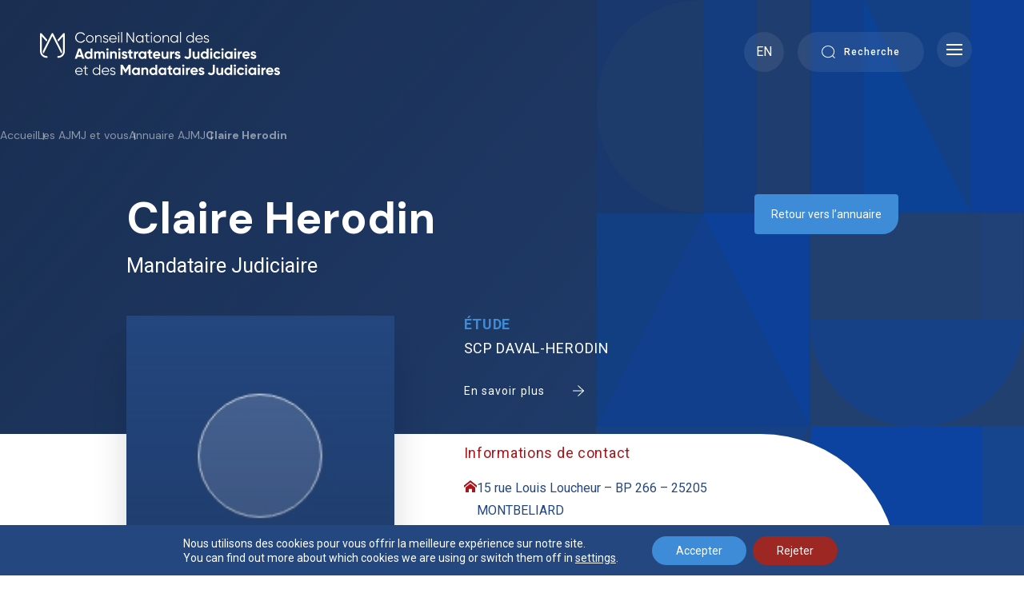

--- FILE ---
content_type: text/html; charset=UTF-8
request_url: https://www.cnajmj.fr/ajmj/claire-herodin-mandataire-judiciaire/
body_size: 24523
content:
<!doctype html>
<html lang="fr-FR">
<head>
	<meta charset="UTF-8">
<!-- 	<meta name="viewport" content="width=device-width, initial-scale=1"> -->
	<meta name="viewport" content="width=device-width, initial-scale=1, maximum-scale=1, user-scalable=no">
	<link rel="profile" href="https://gmpg.org/xfn/11">

	<link href="https://fonts.googleapis.com/css2?family=DM+Serif+Display:ital@0;1&family=Inter:wght@400;500;600;700&display=swap" rel="stylesheet" />
    <link href="https://fonts.googleapis.com/css2?family=DM+Sans&family=Roboto:wght@400;500;700&display=swap" rel="stylesheet">
	<link rel="stylesheet" type="text/css" href="">
	<link rel="stylesheet" href="https://www.cnajmj.fr/wp-content/themes/cnajmj-instit/css/normalize.css">
	<link href="https://cdn.jsdelivr.net/npm/select2@4.1.0-rc.0/dist/css/select2.min.css" rel="stylesheet" />
    <link rel="stylesheet" href="https://www.cnajmj.fr/wp-content/themes/cnajmj-instit/css/animate.css">
	<link rel="stylesheet" href="https://www.cnajmj.fr/wp-content/themes/cnajmj-instit/css/slick.css">
   
    	<link rel="stylesheet" href="https://www.cnajmj.fr/wp-content/themes/cnajmj-instit/css/style.css">

	<meta name="google-site-verification" content="XfevGbJEmizRTMotO1wP8gbtBpC8geUd2Wk-a_JVjUo" />

	<meta name='robots' content='index, follow, max-image-preview:large, max-snippet:-1, max-video-preview:-1' />
	<style>img:is([sizes="auto" i], [sizes^="auto," i]) { contain-intrinsic-size: 3000px 1500px }</style>
	
	<!-- This site is optimized with the Yoast SEO plugin v26.7 - https://yoast.com/wordpress/plugins/seo/ -->
	<title>Claire Herodin - Mandataire Judiciaire | CNAJMJ</title>
	<meta name="description" content="Claire Herodin est Mandataire Judiciaire au sein de la SCP DAVAL-HERODIN. Voir le profil de Claire Herodin dans l&#039;annuaire du CNAJMJ." />
	<link rel="canonical" href="https://www.cnajmj.fr/ajmj/claire-herodin-mandataire-judiciaire/" />
	<meta property="og:locale" content="fr_FR" />
	<meta property="og:type" content="article" />
	<meta property="og:title" content="Claire Herodin - Mandataire Judiciaire | CNAJMJ" />
	<meta property="og:description" content="Claire Herodin est Mandataire Judiciaire au sein de la SCP DAVAL-HERODIN. Voir le profil de Claire Herodin dans l&#039;annuaire du CNAJMJ." />
	<meta property="og:url" content="https://www.cnajmj.fr/ajmj/claire-herodin-mandataire-judiciaire/" />
	<meta property="og:site_name" content="CNAJMJ" />
	<meta property="article:modified_time" content="2022-06-21T14:01:08+00:00" />
	<meta name="twitter:card" content="summary_large_image" />
	<script type="application/ld+json" class="yoast-schema-graph">{"@context":"https://schema.org","@graph":[{"@type":"WebPage","@id":"https://www.cnajmj.fr/ajmj/claire-herodin-mandataire-judiciaire/","url":"https://www.cnajmj.fr/ajmj/claire-herodin-mandataire-judiciaire/","name":"Claire Herodin - Mandataire Judiciaire | CNAJMJ","isPartOf":{"@id":"https://www.cnajmj.fr/#website"},"datePublished":"2021-12-03T14:20:51+00:00","dateModified":"2022-06-21T14:01:08+00:00","description":"Claire Herodin est Mandataire Judiciaire au sein de la SCP DAVAL-HERODIN. Voir le profil de Claire Herodin dans l'annuaire du CNAJMJ.","breadcrumb":{"@id":"https://www.cnajmj.fr/ajmj/claire-herodin-mandataire-judiciaire/#breadcrumb"},"inLanguage":"fr-FR","potentialAction":[{"@type":"ReadAction","target":["https://www.cnajmj.fr/ajmj/claire-herodin-mandataire-judiciaire/"]}]},{"@type":"BreadcrumbList","@id":"https://www.cnajmj.fr/ajmj/claire-herodin-mandataire-judiciaire/#breadcrumb","itemListElement":[{"@type":"ListItem","position":1,"name":"Home","item":"https://www.cnajmj.fr/"},{"@type":"ListItem","position":2,"name":"Claire Herodin"}]},{"@type":"WebSite","@id":"https://www.cnajmj.fr/#website","url":"https://www.cnajmj.fr/","name":"CNAJMJ","description":"Conseil National des Administrateurs Judiciaires et Mandataires Judiciaires","potentialAction":[{"@type":"SearchAction","target":{"@type":"EntryPoint","urlTemplate":"https://www.cnajmj.fr/?s={search_term_string}"},"query-input":{"@type":"PropertyValueSpecification","valueRequired":true,"valueName":"search_term_string"}}],"inLanguage":"fr-FR"}]}</script>
	<!-- / Yoast SEO plugin. -->


<link rel="alternate" type="application/rss+xml" title="CNAJMJ &raquo; Flux" href="https://www.cnajmj.fr/feed/" />
<link rel="alternate" type="application/rss+xml" title="CNAJMJ &raquo; Flux des commentaires" href="https://www.cnajmj.fr/comments/feed/" />
<script>
window._wpemojiSettings = {"baseUrl":"https:\/\/s.w.org\/images\/core\/emoji\/15.0.3\/72x72\/","ext":".png","svgUrl":"https:\/\/s.w.org\/images\/core\/emoji\/15.0.3\/svg\/","svgExt":".svg","source":{"concatemoji":"https:\/\/www.cnajmj.fr\/wp-includes\/js\/wp-emoji-release.min.js?ver=6.7.4"}};
/*! This file is auto-generated */
!function(i,n){var o,s,e;function c(e){try{var t={supportTests:e,timestamp:(new Date).valueOf()};sessionStorage.setItem(o,JSON.stringify(t))}catch(e){}}function p(e,t,n){e.clearRect(0,0,e.canvas.width,e.canvas.height),e.fillText(t,0,0);var t=new Uint32Array(e.getImageData(0,0,e.canvas.width,e.canvas.height).data),r=(e.clearRect(0,0,e.canvas.width,e.canvas.height),e.fillText(n,0,0),new Uint32Array(e.getImageData(0,0,e.canvas.width,e.canvas.height).data));return t.every(function(e,t){return e===r[t]})}function u(e,t,n){switch(t){case"flag":return n(e,"\ud83c\udff3\ufe0f\u200d\u26a7\ufe0f","\ud83c\udff3\ufe0f\u200b\u26a7\ufe0f")?!1:!n(e,"\ud83c\uddfa\ud83c\uddf3","\ud83c\uddfa\u200b\ud83c\uddf3")&&!n(e,"\ud83c\udff4\udb40\udc67\udb40\udc62\udb40\udc65\udb40\udc6e\udb40\udc67\udb40\udc7f","\ud83c\udff4\u200b\udb40\udc67\u200b\udb40\udc62\u200b\udb40\udc65\u200b\udb40\udc6e\u200b\udb40\udc67\u200b\udb40\udc7f");case"emoji":return!n(e,"\ud83d\udc26\u200d\u2b1b","\ud83d\udc26\u200b\u2b1b")}return!1}function f(e,t,n){var r="undefined"!=typeof WorkerGlobalScope&&self instanceof WorkerGlobalScope?new OffscreenCanvas(300,150):i.createElement("canvas"),a=r.getContext("2d",{willReadFrequently:!0}),o=(a.textBaseline="top",a.font="600 32px Arial",{});return e.forEach(function(e){o[e]=t(a,e,n)}),o}function t(e){var t=i.createElement("script");t.src=e,t.defer=!0,i.head.appendChild(t)}"undefined"!=typeof Promise&&(o="wpEmojiSettingsSupports",s=["flag","emoji"],n.supports={everything:!0,everythingExceptFlag:!0},e=new Promise(function(e){i.addEventListener("DOMContentLoaded",e,{once:!0})}),new Promise(function(t){var n=function(){try{var e=JSON.parse(sessionStorage.getItem(o));if("object"==typeof e&&"number"==typeof e.timestamp&&(new Date).valueOf()<e.timestamp+604800&&"object"==typeof e.supportTests)return e.supportTests}catch(e){}return null}();if(!n){if("undefined"!=typeof Worker&&"undefined"!=typeof OffscreenCanvas&&"undefined"!=typeof URL&&URL.createObjectURL&&"undefined"!=typeof Blob)try{var e="postMessage("+f.toString()+"("+[JSON.stringify(s),u.toString(),p.toString()].join(",")+"));",r=new Blob([e],{type:"text/javascript"}),a=new Worker(URL.createObjectURL(r),{name:"wpTestEmojiSupports"});return void(a.onmessage=function(e){c(n=e.data),a.terminate(),t(n)})}catch(e){}c(n=f(s,u,p))}t(n)}).then(function(e){for(var t in e)n.supports[t]=e[t],n.supports.everything=n.supports.everything&&n.supports[t],"flag"!==t&&(n.supports.everythingExceptFlag=n.supports.everythingExceptFlag&&n.supports[t]);n.supports.everythingExceptFlag=n.supports.everythingExceptFlag&&!n.supports.flag,n.DOMReady=!1,n.readyCallback=function(){n.DOMReady=!0}}).then(function(){return e}).then(function(){var e;n.supports.everything||(n.readyCallback(),(e=n.source||{}).concatemoji?t(e.concatemoji):e.wpemoji&&e.twemoji&&(t(e.twemoji),t(e.wpemoji)))}))}((window,document),window._wpemojiSettings);
</script>
<style id='wp-emoji-styles-inline-css'>

	img.wp-smiley, img.emoji {
		display: inline !important;
		border: none !important;
		box-shadow: none !important;
		height: 1em !important;
		width: 1em !important;
		margin: 0 0.07em !important;
		vertical-align: -0.1em !important;
		background: none !important;
		padding: 0 !important;
	}
</style>
<link rel='stylesheet' id='wp-block-library-css' href='https://www.cnajmj.fr/wp-includes/css/dist/block-library/style.min.css?ver=6.7.4' media='all' />
<style id='safe-svg-svg-icon-style-inline-css'>
.safe-svg-cover{text-align:center}.safe-svg-cover .safe-svg-inside{display:inline-block;max-width:100%}.safe-svg-cover svg{fill:currentColor;height:100%;max-height:100%;max-width:100%;width:100%}

</style>
<style id='classic-theme-styles-inline-css'>
/*! This file is auto-generated */
.wp-block-button__link{color:#fff;background-color:#32373c;border-radius:9999px;box-shadow:none;text-decoration:none;padding:calc(.667em + 2px) calc(1.333em + 2px);font-size:1.125em}.wp-block-file__button{background:#32373c;color:#fff;text-decoration:none}
</style>
<style id='global-styles-inline-css'>
:root{--wp--preset--aspect-ratio--square: 1;--wp--preset--aspect-ratio--4-3: 4/3;--wp--preset--aspect-ratio--3-4: 3/4;--wp--preset--aspect-ratio--3-2: 3/2;--wp--preset--aspect-ratio--2-3: 2/3;--wp--preset--aspect-ratio--16-9: 16/9;--wp--preset--aspect-ratio--9-16: 9/16;--wp--preset--color--black: #000000;--wp--preset--color--cyan-bluish-gray: #abb8c3;--wp--preset--color--white: #ffffff;--wp--preset--color--pale-pink: #f78da7;--wp--preset--color--vivid-red: #cf2e2e;--wp--preset--color--luminous-vivid-orange: #ff6900;--wp--preset--color--luminous-vivid-amber: #fcb900;--wp--preset--color--light-green-cyan: #7bdcb5;--wp--preset--color--vivid-green-cyan: #00d084;--wp--preset--color--pale-cyan-blue: #8ed1fc;--wp--preset--color--vivid-cyan-blue: #0693e3;--wp--preset--color--vivid-purple: #9b51e0;--wp--preset--gradient--vivid-cyan-blue-to-vivid-purple: linear-gradient(135deg,rgba(6,147,227,1) 0%,rgb(155,81,224) 100%);--wp--preset--gradient--light-green-cyan-to-vivid-green-cyan: linear-gradient(135deg,rgb(122,220,180) 0%,rgb(0,208,130) 100%);--wp--preset--gradient--luminous-vivid-amber-to-luminous-vivid-orange: linear-gradient(135deg,rgba(252,185,0,1) 0%,rgba(255,105,0,1) 100%);--wp--preset--gradient--luminous-vivid-orange-to-vivid-red: linear-gradient(135deg,rgba(255,105,0,1) 0%,rgb(207,46,46) 100%);--wp--preset--gradient--very-light-gray-to-cyan-bluish-gray: linear-gradient(135deg,rgb(238,238,238) 0%,rgb(169,184,195) 100%);--wp--preset--gradient--cool-to-warm-spectrum: linear-gradient(135deg,rgb(74,234,220) 0%,rgb(151,120,209) 20%,rgb(207,42,186) 40%,rgb(238,44,130) 60%,rgb(251,105,98) 80%,rgb(254,248,76) 100%);--wp--preset--gradient--blush-light-purple: linear-gradient(135deg,rgb(255,206,236) 0%,rgb(152,150,240) 100%);--wp--preset--gradient--blush-bordeaux: linear-gradient(135deg,rgb(254,205,165) 0%,rgb(254,45,45) 50%,rgb(107,0,62) 100%);--wp--preset--gradient--luminous-dusk: linear-gradient(135deg,rgb(255,203,112) 0%,rgb(199,81,192) 50%,rgb(65,88,208) 100%);--wp--preset--gradient--pale-ocean: linear-gradient(135deg,rgb(255,245,203) 0%,rgb(182,227,212) 50%,rgb(51,167,181) 100%);--wp--preset--gradient--electric-grass: linear-gradient(135deg,rgb(202,248,128) 0%,rgb(113,206,126) 100%);--wp--preset--gradient--midnight: linear-gradient(135deg,rgb(2,3,129) 0%,rgb(40,116,252) 100%);--wp--preset--font-size--small: 13px;--wp--preset--font-size--medium: 20px;--wp--preset--font-size--large: 36px;--wp--preset--font-size--x-large: 42px;--wp--preset--spacing--20: 0.44rem;--wp--preset--spacing--30: 0.67rem;--wp--preset--spacing--40: 1rem;--wp--preset--spacing--50: 1.5rem;--wp--preset--spacing--60: 2.25rem;--wp--preset--spacing--70: 3.38rem;--wp--preset--spacing--80: 5.06rem;--wp--preset--shadow--natural: 6px 6px 9px rgba(0, 0, 0, 0.2);--wp--preset--shadow--deep: 12px 12px 50px rgba(0, 0, 0, 0.4);--wp--preset--shadow--sharp: 6px 6px 0px rgba(0, 0, 0, 0.2);--wp--preset--shadow--outlined: 6px 6px 0px -3px rgba(255, 255, 255, 1), 6px 6px rgba(0, 0, 0, 1);--wp--preset--shadow--crisp: 6px 6px 0px rgba(0, 0, 0, 1);}:where(.is-layout-flex){gap: 0.5em;}:where(.is-layout-grid){gap: 0.5em;}body .is-layout-flex{display: flex;}.is-layout-flex{flex-wrap: wrap;align-items: center;}.is-layout-flex > :is(*, div){margin: 0;}body .is-layout-grid{display: grid;}.is-layout-grid > :is(*, div){margin: 0;}:where(.wp-block-columns.is-layout-flex){gap: 2em;}:where(.wp-block-columns.is-layout-grid){gap: 2em;}:where(.wp-block-post-template.is-layout-flex){gap: 1.25em;}:where(.wp-block-post-template.is-layout-grid){gap: 1.25em;}.has-black-color{color: var(--wp--preset--color--black) !important;}.has-cyan-bluish-gray-color{color: var(--wp--preset--color--cyan-bluish-gray) !important;}.has-white-color{color: var(--wp--preset--color--white) !important;}.has-pale-pink-color{color: var(--wp--preset--color--pale-pink) !important;}.has-vivid-red-color{color: var(--wp--preset--color--vivid-red) !important;}.has-luminous-vivid-orange-color{color: var(--wp--preset--color--luminous-vivid-orange) !important;}.has-luminous-vivid-amber-color{color: var(--wp--preset--color--luminous-vivid-amber) !important;}.has-light-green-cyan-color{color: var(--wp--preset--color--light-green-cyan) !important;}.has-vivid-green-cyan-color{color: var(--wp--preset--color--vivid-green-cyan) !important;}.has-pale-cyan-blue-color{color: var(--wp--preset--color--pale-cyan-blue) !important;}.has-vivid-cyan-blue-color{color: var(--wp--preset--color--vivid-cyan-blue) !important;}.has-vivid-purple-color{color: var(--wp--preset--color--vivid-purple) !important;}.has-black-background-color{background-color: var(--wp--preset--color--black) !important;}.has-cyan-bluish-gray-background-color{background-color: var(--wp--preset--color--cyan-bluish-gray) !important;}.has-white-background-color{background-color: var(--wp--preset--color--white) !important;}.has-pale-pink-background-color{background-color: var(--wp--preset--color--pale-pink) !important;}.has-vivid-red-background-color{background-color: var(--wp--preset--color--vivid-red) !important;}.has-luminous-vivid-orange-background-color{background-color: var(--wp--preset--color--luminous-vivid-orange) !important;}.has-luminous-vivid-amber-background-color{background-color: var(--wp--preset--color--luminous-vivid-amber) !important;}.has-light-green-cyan-background-color{background-color: var(--wp--preset--color--light-green-cyan) !important;}.has-vivid-green-cyan-background-color{background-color: var(--wp--preset--color--vivid-green-cyan) !important;}.has-pale-cyan-blue-background-color{background-color: var(--wp--preset--color--pale-cyan-blue) !important;}.has-vivid-cyan-blue-background-color{background-color: var(--wp--preset--color--vivid-cyan-blue) !important;}.has-vivid-purple-background-color{background-color: var(--wp--preset--color--vivid-purple) !important;}.has-black-border-color{border-color: var(--wp--preset--color--black) !important;}.has-cyan-bluish-gray-border-color{border-color: var(--wp--preset--color--cyan-bluish-gray) !important;}.has-white-border-color{border-color: var(--wp--preset--color--white) !important;}.has-pale-pink-border-color{border-color: var(--wp--preset--color--pale-pink) !important;}.has-vivid-red-border-color{border-color: var(--wp--preset--color--vivid-red) !important;}.has-luminous-vivid-orange-border-color{border-color: var(--wp--preset--color--luminous-vivid-orange) !important;}.has-luminous-vivid-amber-border-color{border-color: var(--wp--preset--color--luminous-vivid-amber) !important;}.has-light-green-cyan-border-color{border-color: var(--wp--preset--color--light-green-cyan) !important;}.has-vivid-green-cyan-border-color{border-color: var(--wp--preset--color--vivid-green-cyan) !important;}.has-pale-cyan-blue-border-color{border-color: var(--wp--preset--color--pale-cyan-blue) !important;}.has-vivid-cyan-blue-border-color{border-color: var(--wp--preset--color--vivid-cyan-blue) !important;}.has-vivid-purple-border-color{border-color: var(--wp--preset--color--vivid-purple) !important;}.has-vivid-cyan-blue-to-vivid-purple-gradient-background{background: var(--wp--preset--gradient--vivid-cyan-blue-to-vivid-purple) !important;}.has-light-green-cyan-to-vivid-green-cyan-gradient-background{background: var(--wp--preset--gradient--light-green-cyan-to-vivid-green-cyan) !important;}.has-luminous-vivid-amber-to-luminous-vivid-orange-gradient-background{background: var(--wp--preset--gradient--luminous-vivid-amber-to-luminous-vivid-orange) !important;}.has-luminous-vivid-orange-to-vivid-red-gradient-background{background: var(--wp--preset--gradient--luminous-vivid-orange-to-vivid-red) !important;}.has-very-light-gray-to-cyan-bluish-gray-gradient-background{background: var(--wp--preset--gradient--very-light-gray-to-cyan-bluish-gray) !important;}.has-cool-to-warm-spectrum-gradient-background{background: var(--wp--preset--gradient--cool-to-warm-spectrum) !important;}.has-blush-light-purple-gradient-background{background: var(--wp--preset--gradient--blush-light-purple) !important;}.has-blush-bordeaux-gradient-background{background: var(--wp--preset--gradient--blush-bordeaux) !important;}.has-luminous-dusk-gradient-background{background: var(--wp--preset--gradient--luminous-dusk) !important;}.has-pale-ocean-gradient-background{background: var(--wp--preset--gradient--pale-ocean) !important;}.has-electric-grass-gradient-background{background: var(--wp--preset--gradient--electric-grass) !important;}.has-midnight-gradient-background{background: var(--wp--preset--gradient--midnight) !important;}.has-small-font-size{font-size: var(--wp--preset--font-size--small) !important;}.has-medium-font-size{font-size: var(--wp--preset--font-size--medium) !important;}.has-large-font-size{font-size: var(--wp--preset--font-size--large) !important;}.has-x-large-font-size{font-size: var(--wp--preset--font-size--x-large) !important;}
:where(.wp-block-post-template.is-layout-flex){gap: 1.25em;}:where(.wp-block-post-template.is-layout-grid){gap: 1.25em;}
:where(.wp-block-columns.is-layout-flex){gap: 2em;}:where(.wp-block-columns.is-layout-grid){gap: 2em;}
:root :where(.wp-block-pullquote){font-size: 1.5em;line-height: 1.6;}
</style>
<link rel='stylesheet' id='contact-form-7-css' href='https://www.cnajmj.fr/wp-content/plugins/contact-form-7/includes/css/styles.css?ver=6.1.4' media='all' />
<link rel='stylesheet' id='wpml-legacy-horizontal-list-0-css' href='https://www.cnajmj.fr/wp-content/plugins/sitepress-multilingual-cms/templates/language-switchers/legacy-list-horizontal/style.min.css?ver=1' media='all' />
<style id='wpml-legacy-horizontal-list-0-inline-css'>
.wpml-ls-statics-footer a, .wpml-ls-statics-footer .wpml-ls-sub-menu a, .wpml-ls-statics-footer .wpml-ls-sub-menu a:link, .wpml-ls-statics-footer li:not(.wpml-ls-current-language) .wpml-ls-link, .wpml-ls-statics-footer li:not(.wpml-ls-current-language) .wpml-ls-link:link {color:#444444;background-color:#ffffff;}.wpml-ls-statics-footer .wpml-ls-sub-menu a:hover,.wpml-ls-statics-footer .wpml-ls-sub-menu a:focus, .wpml-ls-statics-footer .wpml-ls-sub-menu a:link:hover, .wpml-ls-statics-footer .wpml-ls-sub-menu a:link:focus {color:#000000;background-color:#eeeeee;}.wpml-ls-statics-footer .wpml-ls-current-language > a {color:#444444;background-color:#ffffff;}.wpml-ls-statics-footer .wpml-ls-current-language:hover>a, .wpml-ls-statics-footer .wpml-ls-current-language>a:focus {color:#000000;background-color:#eeeeee;}
</style>
<link rel='stylesheet' id='cnajmj-instit-style-css' href='https://www.cnajmj.fr/wp-content/themes/cnajmj-instit/style.css?ver=1.0.0' media='all' />
<link rel='stylesheet' id='cf7cf-style-css' href='https://www.cnajmj.fr/wp-content/plugins/cf7-conditional-fields/style.css?ver=2.6.7' media='all' />
<link rel='stylesheet' id='moove_gdpr_frontend-css' href='https://www.cnajmj.fr/wp-content/plugins/gdpr-cookie-compliance/dist/styles/gdpr-main-nf.css?ver=5.0.9' media='all' />
<style id='moove_gdpr_frontend-inline-css'>
				#moove_gdpr_cookie_modal .moove-gdpr-modal-content .moove-gdpr-tab-main h3.tab-title, 
				#moove_gdpr_cookie_modal .moove-gdpr-modal-content .moove-gdpr-tab-main span.tab-title,
				#moove_gdpr_cookie_modal .moove-gdpr-modal-content .moove-gdpr-modal-left-content #moove-gdpr-menu li a, 
				#moove_gdpr_cookie_modal .moove-gdpr-modal-content .moove-gdpr-modal-left-content #moove-gdpr-menu li button,
				#moove_gdpr_cookie_modal .moove-gdpr-modal-content .moove-gdpr-modal-left-content .moove-gdpr-branding-cnt a,
				#moove_gdpr_cookie_modal .moove-gdpr-modal-content .moove-gdpr-modal-footer-content .moove-gdpr-button-holder a.mgbutton, 
				#moove_gdpr_cookie_modal .moove-gdpr-modal-content .moove-gdpr-modal-footer-content .moove-gdpr-button-holder button.mgbutton,
				#moove_gdpr_cookie_modal .cookie-switch .cookie-slider:after, 
				#moove_gdpr_cookie_modal .cookie-switch .slider:after, 
				#moove_gdpr_cookie_modal .switch .cookie-slider:after, 
				#moove_gdpr_cookie_modal .switch .slider:after,
				#moove_gdpr_cookie_info_bar .moove-gdpr-info-bar-container .moove-gdpr-info-bar-content p, 
				#moove_gdpr_cookie_info_bar .moove-gdpr-info-bar-container .moove-gdpr-info-bar-content p a,
				#moove_gdpr_cookie_info_bar .moove-gdpr-info-bar-container .moove-gdpr-info-bar-content a.mgbutton, 
				#moove_gdpr_cookie_info_bar .moove-gdpr-info-bar-container .moove-gdpr-info-bar-content button.mgbutton,
				#moove_gdpr_cookie_modal .moove-gdpr-modal-content .moove-gdpr-tab-main .moove-gdpr-tab-main-content h1, 
				#moove_gdpr_cookie_modal .moove-gdpr-modal-content .moove-gdpr-tab-main .moove-gdpr-tab-main-content h2, 
				#moove_gdpr_cookie_modal .moove-gdpr-modal-content .moove-gdpr-tab-main .moove-gdpr-tab-main-content h3, 
				#moove_gdpr_cookie_modal .moove-gdpr-modal-content .moove-gdpr-tab-main .moove-gdpr-tab-main-content h4, 
				#moove_gdpr_cookie_modal .moove-gdpr-modal-content .moove-gdpr-tab-main .moove-gdpr-tab-main-content h5, 
				#moove_gdpr_cookie_modal .moove-gdpr-modal-content .moove-gdpr-tab-main .moove-gdpr-tab-main-content h6,
				#moove_gdpr_cookie_modal .moove-gdpr-modal-content.moove_gdpr_modal_theme_v2 .moove-gdpr-modal-title .tab-title,
				#moove_gdpr_cookie_modal .moove-gdpr-modal-content.moove_gdpr_modal_theme_v2 .moove-gdpr-tab-main h3.tab-title, 
				#moove_gdpr_cookie_modal .moove-gdpr-modal-content.moove_gdpr_modal_theme_v2 .moove-gdpr-tab-main span.tab-title,
				#moove_gdpr_cookie_modal .moove-gdpr-modal-content.moove_gdpr_modal_theme_v2 .moove-gdpr-branding-cnt a {
					font-weight: inherit				}
			#moove_gdpr_cookie_modal,#moove_gdpr_cookie_info_bar,.gdpr_cookie_settings_shortcode_content{font-family:inherit}#moove_gdpr_save_popup_settings_button{background-color:#373737;color:#fff}#moove_gdpr_save_popup_settings_button:hover{background-color:#000}#moove_gdpr_cookie_info_bar .moove-gdpr-info-bar-container .moove-gdpr-info-bar-content a.mgbutton,#moove_gdpr_cookie_info_bar .moove-gdpr-info-bar-container .moove-gdpr-info-bar-content button.mgbutton{background-color:#3e8bd8}#moove_gdpr_cookie_modal .moove-gdpr-modal-content .moove-gdpr-modal-footer-content .moove-gdpr-button-holder a.mgbutton,#moove_gdpr_cookie_modal .moove-gdpr-modal-content .moove-gdpr-modal-footer-content .moove-gdpr-button-holder button.mgbutton,.gdpr_cookie_settings_shortcode_content .gdpr-shr-button.button-green{background-color:#3e8bd8;border-color:#3e8bd8}#moove_gdpr_cookie_modal .moove-gdpr-modal-content .moove-gdpr-modal-footer-content .moove-gdpr-button-holder a.mgbutton:hover,#moove_gdpr_cookie_modal .moove-gdpr-modal-content .moove-gdpr-modal-footer-content .moove-gdpr-button-holder button.mgbutton:hover,.gdpr_cookie_settings_shortcode_content .gdpr-shr-button.button-green:hover{background-color:#fff;color:#3e8bd8}#moove_gdpr_cookie_modal .moove-gdpr-modal-content .moove-gdpr-modal-close i,#moove_gdpr_cookie_modal .moove-gdpr-modal-content .moove-gdpr-modal-close span.gdpr-icon{background-color:#3e8bd8;border:1px solid #3e8bd8}#moove_gdpr_cookie_info_bar span.moove-gdpr-infobar-allow-all.focus-g,#moove_gdpr_cookie_info_bar span.moove-gdpr-infobar-allow-all:focus,#moove_gdpr_cookie_info_bar button.moove-gdpr-infobar-allow-all.focus-g,#moove_gdpr_cookie_info_bar button.moove-gdpr-infobar-allow-all:focus,#moove_gdpr_cookie_info_bar span.moove-gdpr-infobar-reject-btn.focus-g,#moove_gdpr_cookie_info_bar span.moove-gdpr-infobar-reject-btn:focus,#moove_gdpr_cookie_info_bar button.moove-gdpr-infobar-reject-btn.focus-g,#moove_gdpr_cookie_info_bar button.moove-gdpr-infobar-reject-btn:focus,#moove_gdpr_cookie_info_bar span.change-settings-button.focus-g,#moove_gdpr_cookie_info_bar span.change-settings-button:focus,#moove_gdpr_cookie_info_bar button.change-settings-button.focus-g,#moove_gdpr_cookie_info_bar button.change-settings-button:focus{-webkit-box-shadow:0 0 1px 3px #3e8bd8;-moz-box-shadow:0 0 1px 3px #3e8bd8;box-shadow:0 0 1px 3px #3e8bd8}#moove_gdpr_cookie_modal .moove-gdpr-modal-content .moove-gdpr-modal-close i:hover,#moove_gdpr_cookie_modal .moove-gdpr-modal-content .moove-gdpr-modal-close span.gdpr-icon:hover,#moove_gdpr_cookie_info_bar span[data-href]>u.change-settings-button{color:#3e8bd8}#moove_gdpr_cookie_modal .moove-gdpr-modal-content .moove-gdpr-modal-left-content #moove-gdpr-menu li.menu-item-selected a span.gdpr-icon,#moove_gdpr_cookie_modal .moove-gdpr-modal-content .moove-gdpr-modal-left-content #moove-gdpr-menu li.menu-item-selected button span.gdpr-icon{color:inherit}#moove_gdpr_cookie_modal .moove-gdpr-modal-content .moove-gdpr-modal-left-content #moove-gdpr-menu li a span.gdpr-icon,#moove_gdpr_cookie_modal .moove-gdpr-modal-content .moove-gdpr-modal-left-content #moove-gdpr-menu li button span.gdpr-icon{color:inherit}#moove_gdpr_cookie_modal .gdpr-acc-link{line-height:0;font-size:0;color:transparent;position:absolute}#moove_gdpr_cookie_modal .moove-gdpr-modal-content .moove-gdpr-modal-close:hover i,#moove_gdpr_cookie_modal .moove-gdpr-modal-content .moove-gdpr-modal-left-content #moove-gdpr-menu li a,#moove_gdpr_cookie_modal .moove-gdpr-modal-content .moove-gdpr-modal-left-content #moove-gdpr-menu li button,#moove_gdpr_cookie_modal .moove-gdpr-modal-content .moove-gdpr-modal-left-content #moove-gdpr-menu li button i,#moove_gdpr_cookie_modal .moove-gdpr-modal-content .moove-gdpr-modal-left-content #moove-gdpr-menu li a i,#moove_gdpr_cookie_modal .moove-gdpr-modal-content .moove-gdpr-tab-main .moove-gdpr-tab-main-content a:hover,#moove_gdpr_cookie_info_bar.moove-gdpr-dark-scheme .moove-gdpr-info-bar-container .moove-gdpr-info-bar-content a.mgbutton:hover,#moove_gdpr_cookie_info_bar.moove-gdpr-dark-scheme .moove-gdpr-info-bar-container .moove-gdpr-info-bar-content button.mgbutton:hover,#moove_gdpr_cookie_info_bar.moove-gdpr-dark-scheme .moove-gdpr-info-bar-container .moove-gdpr-info-bar-content a:hover,#moove_gdpr_cookie_info_bar.moove-gdpr-dark-scheme .moove-gdpr-info-bar-container .moove-gdpr-info-bar-content button:hover,#moove_gdpr_cookie_info_bar.moove-gdpr-dark-scheme .moove-gdpr-info-bar-container .moove-gdpr-info-bar-content span.change-settings-button:hover,#moove_gdpr_cookie_info_bar.moove-gdpr-dark-scheme .moove-gdpr-info-bar-container .moove-gdpr-info-bar-content button.change-settings-button:hover,#moove_gdpr_cookie_info_bar.moove-gdpr-dark-scheme .moove-gdpr-info-bar-container .moove-gdpr-info-bar-content u.change-settings-button:hover,#moove_gdpr_cookie_info_bar span[data-href]>u.change-settings-button,#moove_gdpr_cookie_info_bar.moove-gdpr-dark-scheme .moove-gdpr-info-bar-container .moove-gdpr-info-bar-content a.mgbutton.focus-g,#moove_gdpr_cookie_info_bar.moove-gdpr-dark-scheme .moove-gdpr-info-bar-container .moove-gdpr-info-bar-content button.mgbutton.focus-g,#moove_gdpr_cookie_info_bar.moove-gdpr-dark-scheme .moove-gdpr-info-bar-container .moove-gdpr-info-bar-content a.focus-g,#moove_gdpr_cookie_info_bar.moove-gdpr-dark-scheme .moove-gdpr-info-bar-container .moove-gdpr-info-bar-content button.focus-g,#moove_gdpr_cookie_info_bar.moove-gdpr-dark-scheme .moove-gdpr-info-bar-container .moove-gdpr-info-bar-content a.mgbutton:focus,#moove_gdpr_cookie_info_bar.moove-gdpr-dark-scheme .moove-gdpr-info-bar-container .moove-gdpr-info-bar-content button.mgbutton:focus,#moove_gdpr_cookie_info_bar.moove-gdpr-dark-scheme .moove-gdpr-info-bar-container .moove-gdpr-info-bar-content a:focus,#moove_gdpr_cookie_info_bar.moove-gdpr-dark-scheme .moove-gdpr-info-bar-container .moove-gdpr-info-bar-content button:focus,#moove_gdpr_cookie_info_bar.moove-gdpr-dark-scheme .moove-gdpr-info-bar-container .moove-gdpr-info-bar-content span.change-settings-button.focus-g,span.change-settings-button:focus,button.change-settings-button.focus-g,button.change-settings-button:focus,#moove_gdpr_cookie_info_bar.moove-gdpr-dark-scheme .moove-gdpr-info-bar-container .moove-gdpr-info-bar-content u.change-settings-button.focus-g,#moove_gdpr_cookie_info_bar.moove-gdpr-dark-scheme .moove-gdpr-info-bar-container .moove-gdpr-info-bar-content u.change-settings-button:focus{color:#3e8bd8}#moove_gdpr_cookie_modal .moove-gdpr-branding.focus-g span,#moove_gdpr_cookie_modal .moove-gdpr-modal-content .moove-gdpr-tab-main a.focus-g,#moove_gdpr_cookie_modal .moove-gdpr-modal-content .moove-gdpr-tab-main .gdpr-cd-details-toggle.focus-g{color:#3e8bd8}#moove_gdpr_cookie_modal.gdpr_lightbox-hide{display:none}
</style>
<script id="wpml-cookie-js-extra">
var wpml_cookies = {"wp-wpml_current_language":{"value":"fr","expires":1,"path":"\/"}};
var wpml_cookies = {"wp-wpml_current_language":{"value":"fr","expires":1,"path":"\/"}};
</script>
<script src="https://www.cnajmj.fr/wp-content/plugins/sitepress-multilingual-cms/res/js/cookies/language-cookie.js?ver=486900" id="wpml-cookie-js" defer data-wp-strategy="defer"></script>
<script src="https://www.cnajmj.fr/wp-includes/js/jquery/jquery.min.js?ver=3.7.1" id="jquery-core-js"></script>
<script src="https://www.cnajmj.fr/wp-includes/js/jquery/jquery-migrate.min.js?ver=3.4.1" id="jquery-migrate-js"></script>
<link rel="https://api.w.org/" href="https://www.cnajmj.fr/wp-json/" /><link rel="alternate" title="JSON" type="application/json" href="https://www.cnajmj.fr/wp-json/wp/v2/ajmj/4548" /><link rel="EditURI" type="application/rsd+xml" title="RSD" href="https://www.cnajmj.fr/xmlrpc.php?rsd" />
<meta name="generator" content="WordPress 6.7.4" />
<link rel='shortlink' href='https://www.cnajmj.fr/?p=4548' />
<link rel="alternate" title="oEmbed (JSON)" type="application/json+oembed" href="https://www.cnajmj.fr/wp-json/oembed/1.0/embed?url=https%3A%2F%2Fwww.cnajmj.fr%2Fajmj%2Fclaire-herodin-mandataire-judiciaire%2F" />
<link rel="alternate" title="oEmbed (XML)" type="text/xml+oembed" href="https://www.cnajmj.fr/wp-json/oembed/1.0/embed?url=https%3A%2F%2Fwww.cnajmj.fr%2Fajmj%2Fclaire-herodin-mandataire-judiciaire%2F&#038;format=xml" />
<meta name="generator" content="WPML ver:4.8.6 stt:1,4;" />
<style>.recentcomments a{display:inline !important;padding:0 !important;margin:0 !important;}</style><link rel="icon" href="https://www.cnajmj.fr/wp-content/uploads/2021/11/cropped-FAVicon-Cnajmj-32x32.png" sizes="32x32" />
<link rel="icon" href="https://www.cnajmj.fr/wp-content/uploads/2021/11/cropped-FAVicon-Cnajmj-192x192.png" sizes="192x192" />
<link rel="apple-touch-icon" href="https://www.cnajmj.fr/wp-content/uploads/2021/11/cropped-FAVicon-Cnajmj-180x180.png" />
<meta name="msapplication-TileImage" content="https://www.cnajmj.fr/wp-content/uploads/2021/11/cropped-FAVicon-Cnajmj-270x270.png" />
<!-- Matomo -->
<script>
  var _paq = window._paq = window._paq || [];
  /* tracker methods like "setCustomDimension" should be called before "trackPageView" */
  _paq.push(['trackPageView']);
  _paq.push(['enableLinkTracking']);
  (function() {
    var u="//eliott-markus.cloud/analytics/cnajmj/";
    _paq.push(['setTrackerUrl', u+'matomo.php']);
    _paq.push(['setSiteId', '1']);
    var d=document, g=d.createElement('script'), s=d.getElementsByTagName('script')[0];
    g.async=true; g.src=u+'matomo.js'; s.parentNode.insertBefore(g,s);
  })();
</script>
<!-- End Matomo Code -->

</head>

<body id="body_top" class="ajmj-template-default single single-ajmj postid-4548">
<div id="page" class="site">
	<a class="skip-link screen-reader-text" href="#primary">Skip to content</a>
   
    <!-- Start Header -->
    <header>
        <!-- Logo -->
        <div class="logo wow fadeInUp">
            <a href="https://www.cnajmj.fr">
                <svg class="logo-mobile" id="Groupe_2" data-name="Groupe 2" width="37.911" height="37.911" viewBox="0 0 37.911 37.911">
                    <path id="Tracé_72" data-name="Tracé 72" d="M195.9,341.619a1.344,1.344,0,0,1-1.345,1.345,10.079,10.079,0,0,1-5.515-1.636c-.161-.105-.32-.213-.477-.328-.247-.181-.484-.374-.712-.575-.264-.232-.516-.479-.756-.736a10.179,10.179,0,0,1-1.966-3.118,10.089,10.089,0,0,1-.724-3.757V306.4a1.165,1.165,0,0,1,.015-.186c0-.012,0-.027,0-.039a1.43,1.43,0,0,1,.11-.35l.015-.029a1.624,1.624,0,0,1,.091-.156s.007-.01.012-.015c.032-.044.066-.086.1-.125a.244.244,0,0,0,.027-.029,1.142,1.142,0,0,1,.13-.12l.027-.02a1.377,1.377,0,0,1,.134-.09l.022-.015a1.347,1.347,0,0,1,.169-.078.023.023,0,0,0,.012,0l.017,0a.324.324,0,0,1,.046-.015.4.4,0,0,1,.051-.017c.034-.01.069-.017.105-.024a.611.611,0,0,1,.071-.01c.051-.008.1-.012.152-.015s.091,0,.135,0h.022a.009.009,0,0,1,.008,0h.007l.049.007.044.007a.36.36,0,0,1,.073.015.2.2,0,0,1,.039.01h0s.01,0,.015,0c.029.007.056.017.083.027a.234.234,0,0,1,.037.012.051.051,0,0,0,.017,0l.015.007s.008,0,.01.005.01,0,.015,0,.027.015.042.02l.012.007c.022.012.046.022.066.034l.015.007s.007,0,.01,0l.022.015s0,0,0,0l0,0c.032.022.066.042.1.066,0,0,.007.008.012.01l.015.01a.046.046,0,0,0,.012.01.012.012,0,0,0,.01.007l0,0,.015.012.007.007c.015.012.03.025.044.039s.039.039.056.059a.056.056,0,0,1,.017.017l.007.008,1.808,2.032,6.9,7.766a.429.429,0,0,1,.061.469l-.89,1.781a.422.422,0,0,1-.692.09l-5.383-6.056-1.468-1.651v22.876a7.435,7.435,0,0,0,1.468,4.437,6.975,6.975,0,0,0,.548.655,7.5,7.5,0,0,0,1.142,1,7.412,7.412,0,0,0,4.3,1.372A1.344,1.344,0,0,1,195.9,341.619Z" transform="translate(-184.402 -305.053)" fill="#fff"/>
                    <path id="Tracé_73" data-name="Tracé 73" d="M254.979,341.619a1.344,1.344,0,0,0,1.345,1.345,10.077,10.077,0,0,0,5.515-1.636c.162-.105.32-.213.477-.328.247-.181.484-.374.712-.575.264-.232.516-.479.756-.736a10.178,10.178,0,0,0,1.966-3.118,10.1,10.1,0,0,0,.724-3.757V306.4a1.172,1.172,0,0,0-.015-.186c0-.012,0-.027,0-.039a1.432,1.432,0,0,0-.11-.35l-.015-.029a1.615,1.615,0,0,0-.09-.156l-.012-.015c-.032-.044-.066-.086-.1-.125a.334.334,0,0,1-.027-.029,1.173,1.173,0,0,0-.129-.12l-.027-.02a1.379,1.379,0,0,0-.135-.09l-.022-.015a1.343,1.343,0,0,0-.169-.078.024.024,0,0,1-.012,0l-.017,0a.325.325,0,0,0-.046-.015.384.384,0,0,0-.051-.017c-.034-.01-.068-.017-.105-.024a.6.6,0,0,0-.071-.01c-.051-.008-.1-.012-.152-.015s-.091,0-.134,0h-.022a.009.009,0,0,0-.008,0h-.007l-.049.007-.044.007a.363.363,0,0,0-.073.015.2.2,0,0,0-.039.01h0s-.01,0-.015,0a.851.851,0,0,0-.083.027.247.247,0,0,0-.037.012.049.049,0,0,1-.017,0l-.015.007s-.007,0-.01.005-.01,0-.015,0-.027.015-.042.02l-.012.007c-.022.012-.046.022-.066.034l-.015.007s-.008,0-.01,0l-.022.015s0,0,0,0l0,0c-.032.022-.066.042-.1.066,0,0-.007.008-.012.01l-.015.01a.045.045,0,0,1-.012.01.014.014,0,0,1-.01.007l0,0-.015.012-.007.007c-.015.012-.029.025-.044.039s-.039.039-.056.059a.059.059,0,0,0-.017.017l-.008.008-1.807,2.032-6.9,7.766a.429.429,0,0,0-.061.469l.89,1.781a.422.422,0,0,0,.692.09l5.384-6.056,1.468-1.651v22.876a7.435,7.435,0,0,1-1.468,4.437,6.985,6.985,0,0,1-.548.655,7.517,7.517,0,0,1-1.142,1,7.41,7.41,0,0,1-4.3,1.372A1.345,1.345,0,0,0,254.979,341.619Z" transform="translate(-228.563 -305.053)" fill="#fff"/>
                    <path id="Tracé_74" data-name="Tracé 74" d="M225.116,333.426a5.944,5.944,0,0,1-.765,2.37.464.464,0,0,1-.814-.03l-6.452-12.9-.707-1.414-1.294-2.593-.707-1.414-4.024-8.044-4.024,8.044-.707,1.414-1.294,2.593-.707,1.414-6.452,12.9a.464.464,0,0,1-.814.03,5.945,5.945,0,0,1-.766-2.37,1.476,1.476,0,0,1,.145-.8L201.7,320.7l.707-1.414,1.294-2.593.707-1.414,4.745-9.487a1.345,1.345,0,0,1,2.407,0l4.745,9.487.707,1.414,1.294,2.593.707,1.414,5.963,11.921A1.475,1.475,0,0,1,225.116,333.426Z" transform="translate(-191.397 -305.049)" fill="#fff"/>
                </svg>
                <svg class="logo-desktop" width="282" height="50.77" viewBox="0 0 282 50.77">
                    <g id="LOGO" transform="translate(-184.402 -300.545)">
                      <g id="Groupe_1" data-name="Groupe 1" transform="translate(225.206 300.545)">
                        <path id="Tracé_1" data-name="Tracé 1" d="M330.092,312.173a6.178,6.178,0,0,1,4.487-10.561,5.885,5.885,0,0,1,5.169,2.934l-1.058.614a4.592,4.592,0,0,0-4.112-2.389,4.859,4.859,0,0,0-3.651,1.45,5.2,5.2,0,0,0,0,7.132,4.859,4.859,0,0,0,3.651,1.45,4.592,4.592,0,0,0,4.112-2.389l1.058.6a5.859,5.859,0,0,1-5.169,2.951A6.042,6.042,0,0,1,330.092,312.173Z" transform="translate(-327.687 -301.305)" fill="#fff"/>
                        <path id="Tracé_2" data-name="Tracé 2" d="M376.654,322.4a4.4,4.4,0,0,1-3.19-1.28,4.322,4.322,0,0,1-1.3-3.19,4.258,4.258,0,0,1,1.3-3.173,4.552,4.552,0,0,1,6.364,0,4.273,4.273,0,0,1,1.314,3.173,4.428,4.428,0,0,1-4.487,4.47Zm0-1.092a3.257,3.257,0,0,0,2.389-.973,3.324,3.324,0,0,0,.972-2.406,3.256,3.256,0,0,0-.972-2.388,3.377,3.377,0,0,0-4.777,0,3.254,3.254,0,0,0-.973,2.388,3.322,3.322,0,0,0,.973,2.406A3.256,3.256,0,0,0,376.654,321.311Z" transform="translate(-358.911 -309.744)" fill="#fff"/>
                        <path id="Tracé_3" data-name="Tracé 3" d="M417.188,316.961V322.2h-1.126v-5.238a2.152,2.152,0,0,0-2.32-2.406c-1.638,0-2.764,1.007-2.764,3.173v4.47h-1.126v-8.53h1.126V315a3.141,3.141,0,0,1,2.866-1.536A3.187,3.187,0,0,1,417.188,316.961Z" transform="translate(-385.746 -309.744)" fill="#fff"/>
                        <path id="Tracé_4" data-name="Tracé 4" d="M444.294,317.353c1.433.358,3.224.751,3.224,2.593a2.151,2.151,0,0,1-.87,1.774,3.408,3.408,0,0,1-2.218.682,3.345,3.345,0,0,1-3.293-1.962l.955-.563a2.331,2.331,0,0,0,2.337,1.433c1.109,0,1.962-.427,1.962-1.365,0-.768-.785-1.194-1.757-1.45-1.434-.358-3.225-.751-3.225-2.593a2.181,2.181,0,0,1,.819-1.74,3.21,3.21,0,0,1,2.1-.7,3.147,3.147,0,0,1,2.986,1.74l-.938.546a1.968,1.968,0,0,0-2.047-1.194c-.973,0-1.791.478-1.791,1.348C442.537,316.671,443.321,317.1,444.294,317.353Z" transform="translate(-408.024 -309.744)" fill="#fff"/>
                        <path id="Tracé_5" data-name="Tracé 5" d="M474.657,314.811a4.615,4.615,0,0,1,1.177,3.156c0,.12-.017.307-.034.529H468.31a3.2,3.2,0,0,0,3.4,2.815,2.993,2.993,0,0,0,2.746-1.45l.99.58a4.28,4.28,0,0,1-3.754,1.962,4.437,4.437,0,0,1-3.276-1.263,4.707,4.707,0,0,1-.017-6.4,4.28,4.28,0,0,1,3.208-1.28A3.808,3.808,0,0,1,474.657,314.811ZM468.31,317.4h6.363a3.179,3.179,0,0,0-1.04-2.1,3.051,3.051,0,0,0-2.03-.751A3.185,3.185,0,0,0,468.31,317.4Z" transform="translate(-426.547 -309.744)" fill="#fff"/>
                        <path id="Tracé_6" data-name="Tracé 6" d="M502.872,303.593a.82.82,0,1,1,1.16,0A.814.814,0,0,1,502.872,303.593Zm.017,10.578v-8.53h1.126v8.53Z" transform="translate(-451.811 -301.716)" fill="#fff"/>
                        <path id="Tracé_7" data-name="Tracé 7" d="M515.738,313V300.545h1.126V313Z" transform="translate(-461.146 -300.545)" fill="#fff"/>
                        <path id="Tracé_8" data-name="Tracé 8" d="M545.1,302.323H546.3v11.943h-1.023l-6.653-9.725v9.725h-1.195V302.323h1.024l6.654,9.725Z" transform="translate(-476.589 -301.811)" fill="#fff"/>
                        <path id="Tracé_9" data-name="Tracé 9" d="M583.2,313.668h1.126v8.53H583.2v-1.672a3.824,3.824,0,0,1-3.446,1.877,4.253,4.253,0,0,1-3.122-1.3,4.575,4.575,0,0,1,0-6.347,4.253,4.253,0,0,1,3.122-1.3,3.824,3.824,0,0,1,3.446,1.877Zm-3.361,7.643a3.256,3.256,0,0,0,2.388-.973,3.323,3.323,0,0,0,.973-2.406,3.255,3.255,0,0,0-.973-2.388,3.377,3.377,0,0,0-4.777,0,3.255,3.255,0,0,0-.973,2.388,3.323,3.323,0,0,0,.973,2.406A3.257,3.257,0,0,0,579.835,321.311Z" transform="translate(-503.593 -309.744)" fill="#fff"/>
                        <path id="Tracé_10" data-name="Tracé 10" d="M617.221,309.359h-2.457v5.17c0,1.467.819,1.348,2.457,1.279v.99c-2.388.358-3.583-.29-3.583-2.269v-5.17h-1.791v-1.092h1.791V306.22l1.126-.341v2.389h2.457Z" transform="translate(-529.583 -304.343)" fill="#fff"/>
                        <path id="Tracé_11" data-name="Tracé 11" d="M636.37,303.593a.82.82,0,1,1,1.16,0A.813.813,0,0,1,636.37,303.593Zm.017,10.578v-8.53h1.126v8.53Z" transform="translate(-546.873 -301.716)" fill="#fff"/>
                        <path id="Tracé_12" data-name="Tracé 12" d="M651.946,322.4a4.4,4.4,0,0,1-3.19-1.28,4.324,4.324,0,0,1-1.3-3.19,4.259,4.259,0,0,1,1.3-3.173,4.552,4.552,0,0,1,6.364,0,4.273,4.273,0,0,1,1.313,3.173,4.428,4.428,0,0,1-4.487,4.47Zm0-1.092a3.257,3.257,0,0,0,2.389-.973,3.323,3.323,0,0,0,.972-2.406,3.255,3.255,0,0,0-.972-2.388,3.377,3.377,0,0,0-4.777,0,3.254,3.254,0,0,0-.973,2.388,3.321,3.321,0,0,0,.973,2.406A3.256,3.256,0,0,0,651.946,321.311Z" transform="translate(-554.942 -309.744)" fill="#fff"/>
                        <path id="Tracé_13" data-name="Tracé 13" d="M692.48,316.961V322.2h-1.126v-5.238a2.152,2.152,0,0,0-2.321-2.406c-1.638,0-2.764,1.007-2.764,3.173v4.47h-1.126v-8.53h1.126V315a3.141,3.141,0,0,1,2.866-1.536A3.187,3.187,0,0,1,692.48,316.961Z" transform="translate(-581.777 -309.744)" fill="#fff"/>
                        <path id="Tracé_14" data-name="Tracé 14" d="M724.278,313.668H725.4v8.53h-1.126v-1.672a3.822,3.822,0,0,1-3.446,1.877,4.252,4.252,0,0,1-3.122-1.3,4.574,4.574,0,0,1,0-6.347,4.252,4.252,0,0,1,3.122-1.3,3.823,3.823,0,0,1,3.446,1.877Zm-3.361,7.643a3.257,3.257,0,0,0,2.389-.973,3.323,3.323,0,0,0,.972-2.406,3.256,3.256,0,0,0-.972-2.388,3.377,3.377,0,0,0-4.777,0,3.254,3.254,0,0,0-.973,2.388,3.322,3.322,0,0,0,.973,2.406A3.256,3.256,0,0,0,720.917,321.311Z" transform="translate(-604.056 -309.744)" fill="#fff"/>
                        <path id="Tracé_15" data-name="Tracé 15" d="M755.892,313V300.545h1.126V313Z" transform="translate(-632.156 -300.545)" fill="#fff"/>
                        <path id="Tracé_16" data-name="Tracé 16" d="M788.983,302.323h1.126v11.943h-1.126v-1.672a3.824,3.824,0,0,1-3.446,1.877,4.253,4.253,0,0,1-3.122-1.3,4.575,4.575,0,0,1,0-6.346,4.253,4.253,0,0,1,3.122-1.3,3.824,3.824,0,0,1,3.446,1.877Zm-3.361,11.056a3.256,3.256,0,0,0,2.388-.973,3.323,3.323,0,0,0,.973-2.406,3.256,3.256,0,0,0-.973-2.388,3.377,3.377,0,0,0-4.777,0,3.256,3.256,0,0,0-.973,2.388,3.324,3.324,0,0,0,.973,2.406A3.257,3.257,0,0,0,785.622,313.379Z" transform="translate(-650.131 -301.811)" fill="#fff"/>
                        <path id="Tracé_17" data-name="Tracé 17" d="M826.326,314.811a4.615,4.615,0,0,1,1.177,3.156c0,.12-.017.307-.034.529h-7.49a3.2,3.2,0,0,0,3.4,2.815,2.994,2.994,0,0,0,2.747-1.45l.99.58a4.28,4.28,0,0,1-3.754,1.962,4.437,4.437,0,0,1-3.276-1.263,4.707,4.707,0,0,1-.017-6.4,4.281,4.281,0,0,1,3.208-1.28A3.808,3.808,0,0,1,826.326,314.811Zm-6.347,2.593h6.364a3.179,3.179,0,0,0-1.041-2.1,3.051,3.051,0,0,0-2.03-.751A3.186,3.186,0,0,0,819.979,317.4Z" transform="translate(-676.965 -309.744)" fill="#fff"/>
                        <path id="Tracé_18" data-name="Tracé 18" d="M855.4,317.353c1.433.358,3.224.751,3.224,2.593a2.151,2.151,0,0,1-.87,1.774,3.41,3.41,0,0,1-2.218.682,3.345,3.345,0,0,1-3.293-1.962l.956-.563a2.331,2.331,0,0,0,2.337,1.433c1.109,0,1.962-.427,1.962-1.365,0-.768-.785-1.194-1.758-1.45-1.433-.358-3.224-.751-3.224-2.593a2.181,2.181,0,0,1,.819-1.74,3.21,3.21,0,0,1,2.1-.7,3.147,3.147,0,0,1,2.986,1.74l-.938.546a1.968,1.968,0,0,0-2.047-1.194c-.972,0-1.792.478-1.792,1.348C853.638,316.671,854.423,317.1,855.4,317.353Z" transform="translate(-700.763 -309.744)" fill="#fff"/>
                        <path id="Tracé_19" data-name="Tracé 19" d="M334.86,380.391l-.716-2.15h-4.76l-.716,2.15h-2.542l4.18-11.942h2.917l4.2,11.942Zm-4.726-4.35h3.276l-1.638-4.88Z" transform="translate(-326.125 -348.898)" fill="#fff"/>
                        <path id="Tracé_20" data-name="Tracé 20" d="M373.524,368.449h2.2v11.942h-2.2v-1.007a3.287,3.287,0,0,1-2.764,1.246,3.91,3.91,0,0,1-2.951-1.3,4.829,4.829,0,0,1,0-6.4,3.928,3.928,0,0,1,2.951-1.314,3.286,3.286,0,0,1,2.764,1.245Zm-2.355,10.083a2.288,2.288,0,0,0,1.689-.665,2.409,2.409,0,0,0,.665-1.74,2.341,2.341,0,0,0-.665-1.723,2.237,2.237,0,0,0-1.689-.682,2.3,2.3,0,0,0-1.706.682,2.34,2.34,0,0,0-.665,1.723,2.408,2.408,0,0,0,.665,1.74A2.355,2.355,0,0,0,371.169,378.532Z" transform="translate(-354.945 -348.898)" fill="#fff"/>
                        <path id="Tracé_21" data-name="Tracé 21" d="M417.948,382.985v5.255h-2.2v-5.1c0-1.024-.529-1.621-1.433-1.621-1.007,0-1.587.682-1.587,1.928v4.794h-2.2v-5.1c0-1.024-.529-1.621-1.433-1.621-.972,0-1.6.682-1.6,1.928v4.794h-2.2v-8.53h2.2v.9a2.639,2.639,0,0,1,2.372-1.143,2.528,2.528,0,0,1,2.32,1.229,2.885,2.885,0,0,1,2.542-1.229C416.686,379.47,417.948,380.852,417.948,382.985Z" transform="translate(-382.496 -356.746)" fill="#fff"/>
                        <path id="Tracé_22" data-name="Tracé 22" d="M454.885,368.688a1.356,1.356,0,1,1,1.347,1.348A1.362,1.362,0,0,1,454.885,368.688Zm.256,10.9v-8.53h2.2v8.53Z" transform="translate(-417.813 -348.097)" fill="#fff"/>
                        <path id="Tracé_23" data-name="Tracé 23" d="M477.455,380.408a3.542,3.542,0,0,1,.921,2.593v5.238h-2.2v-4.965a1.58,1.58,0,0,0-1.689-1.757c-1.143,0-1.877.7-1.877,2.116v4.606h-2.2v-8.53h2.2v.955a2.823,2.823,0,0,1,2.542-1.194A3.022,3.022,0,0,1,477.455,380.408Z" transform="translate(-428.868 -356.746)" fill="#fff"/>
                        <path id="Tracé_24" data-name="Tracé 24" d="M503.709,368.688a1.356,1.356,0,1,1,1.348,1.348A1.362,1.362,0,0,1,503.709,368.688Zm.256,10.9v-8.53h2.2v8.53Z" transform="translate(-452.58 -348.097)" fill="#fff"/>
                        <path id="Tracé_25" data-name="Tracé 25" d="M521.146,383.07c1.246.256,2.866.853,2.849,2.679a2.352,2.352,0,0,1-.99,2.03,4.123,4.123,0,0,1-2.44.7,3.586,3.586,0,0,1-3.582-2.03l1.911-1.075a1.587,1.587,0,0,0,1.672,1.109c.785,0,1.177-.239,1.177-.733,0-.461-.682-.717-1.553-.939-1.262-.324-2.849-.853-2.849-2.627a2.375,2.375,0,0,1,.921-1.979,3.892,3.892,0,0,1,5.562,1.075l-1.877,1.024a1.408,1.408,0,0,0-1.364-.87c-.563,0-.99.273-.99.7C519.593,382.592,520.276,382.848,521.146,383.07Z" transform="translate(-462.032 -356.746)" fill="#fff"/>
                        <path id="Tracé_26" data-name="Tracé 26" d="M548.431,376.508H546.5v3.549c0,.921.665.938,1.928.87v2c-3.02.341-4.129-.529-4.129-2.866v-3.549h-1.484v-2.116H544.3v-1.723l2.2-.665v2.389h1.928Z" transform="translate(-480.429 -351.43)" fill="#fff"/>
                        <path id="Tracé_27" data-name="Tracé 27" d="M570.379,381.345a2.616,2.616,0,0,1,2.593-1.638v2.457a2.565,2.565,0,0,0-1.809.409,1.957,1.957,0,0,0-.785,1.757v4.077h-2.2v-8.53h2.2Z" transform="translate(-498.487 -356.915)" fill="#fff"/>
                        <path id="Tracé_28" data-name="Tracé 28" d="M593.533,379.709h2.2v8.53h-2.2v-1.007a3.342,3.342,0,0,1-2.781,1.246,3.874,3.874,0,0,1-2.934-1.3,4.829,4.829,0,0,1,0-6.4,3.892,3.892,0,0,1,2.934-1.314,3.341,3.341,0,0,1,2.781,1.246Zm-2.372,6.671a2.289,2.289,0,0,0,1.689-.665,2.353,2.353,0,0,0,.682-1.74,2.288,2.288,0,0,0-.682-1.723,2.432,2.432,0,0,0-3.378,0,2.341,2.341,0,0,0-.666,1.723,2.408,2.408,0,0,0,.666,1.74A2.288,2.288,0,0,0,591.161,386.38Z" transform="translate(-511.61 -356.746)" fill="#fff"/>
                        <path id="Tracé_29" data-name="Tracé 29" d="M628.3,376.508h-1.928v3.549c0,.921.665.938,1.928.87v2c-3.02.341-4.128-.529-4.128-2.866v-3.549h-1.485v-2.116h1.485v-1.723l2.2-.665v2.389H628.3Z" transform="translate(-537.305 -351.43)" fill="#fff"/>
                        <path id="Tracé_30" data-name="Tracé 30" d="M647.451,384.878a2.173,2.173,0,0,0,2.406,1.6,2.266,2.266,0,0,0,1.911-.853l1.774,1.023a4.238,4.238,0,0,1-3.719,1.826,4.58,4.58,0,0,1-3.395-1.28,4.7,4.7,0,0,1-.017-6.432,4.307,4.307,0,0,1,3.242-1.3,4.02,4.02,0,0,1,3.088,1.3,4.483,4.483,0,0,1,1.229,3.207,5.727,5.727,0,0,1-.086.9Zm4.316-1.706a2.062,2.062,0,0,0-2.115-1.723,2.128,2.128,0,0,0-2.235,1.723Z" transform="translate(-553.296 -356.746)" fill="#fff"/>
                        <path id="Tracé_31" data-name="Tracé 31" d="M686.408,380.3h2.2v8.53h-2.2v-.956a2.823,2.823,0,0,1-2.542,1.195,3.086,3.086,0,0,1-2.32-.939,3.605,3.605,0,0,1-.9-2.593V380.3h2.2v4.964a1.58,1.58,0,0,0,1.689,1.757c1.143,0,1.877-.7,1.877-2.116Z" transform="translate(-578.57 -357.337)" fill="#fff"/>
                        <path id="Tracé_32" data-name="Tracé 32" d="M717.506,381.345a2.615,2.615,0,0,1,2.593-1.638v2.457a2.564,2.564,0,0,0-1.808.409,1.956,1.956,0,0,0-.784,1.757v4.077h-2.2v-8.53h2.2Z" transform="translate(-603.254 -356.915)" fill="#fff"/>
                        <path id="Tracé_33" data-name="Tracé 33" d="M737.6,383.07c1.245.256,2.866.853,2.849,2.679a2.351,2.351,0,0,1-.99,2.03,4.123,4.123,0,0,1-2.44.7,3.588,3.588,0,0,1-3.583-2.03l1.911-1.075a1.588,1.588,0,0,0,1.672,1.109c.785,0,1.177-.239,1.177-.733,0-.461-.683-.717-1.553-.939-1.263-.324-2.849-.853-2.849-2.627a2.376,2.376,0,0,1,.921-1.979,3.892,3.892,0,0,1,5.562,1.075L738.4,382.3a1.409,1.409,0,0,0-1.365-.87c-.563,0-.99.273-.99.7C736.046,382.592,736.729,382.848,737.6,383.07Z" transform="translate(-616.165 -356.746)" fill="#fff"/>
                        <path id="Tracé_34" data-name="Tracé 34" d="M772.722,378.361l2.03-1.16a1.963,1.963,0,0,0,1.911,1.126c1.245,0,1.86-.631,1.86-1.655v-8.223h2.337v8.223a3.706,3.706,0,0,1-1.177,2.917,4.362,4.362,0,0,1-3.02,1.041A4.02,4.02,0,0,1,772.722,378.361Z" transform="translate(-644.14 -348.898)" fill="#fff"/>
                        <path id="Tracé_35" data-name="Tracé 35" d="M813.27,380.3h2.2v8.53h-2.2v-.956a2.823,2.823,0,0,1-2.542,1.195,3.086,3.086,0,0,1-2.32-.939,3.6,3.6,0,0,1-.9-2.593V380.3h2.2v4.964a1.58,1.58,0,0,0,1.689,1.757c1.143,0,1.877-.7,1.877-2.116Z" transform="translate(-668.908 -357.337)" fill="#fff"/>
                        <path id="Tracé_36" data-name="Tracé 36" d="M847.494,368.449h2.2v11.942h-2.2v-1.007a3.287,3.287,0,0,1-2.764,1.246,3.91,3.91,0,0,1-2.952-1.3,4.829,4.829,0,0,1,0-6.4,3.928,3.928,0,0,1,2.952-1.314,3.286,3.286,0,0,1,2.764,1.245Zm-2.355,10.083a2.289,2.289,0,0,0,1.689-.665,2.409,2.409,0,0,0,.665-1.74,2.341,2.341,0,0,0-.665-1.723,2.238,2.238,0,0,0-1.689-.682,2.3,2.3,0,0,0-1.706.682,2.34,2.34,0,0,0-.665,1.723,2.407,2.407,0,0,0,.665,1.74A2.354,2.354,0,0,0,845.139,378.532Z" transform="translate(-692.452 -348.898)" fill="#fff"/>
                        <path id="Tracé_37" data-name="Tracé 37" d="M878.371,368.688a1.356,1.356,0,1,1,1.348,1.348A1.362,1.362,0,0,1,878.371,368.688Zm.256,10.9v-8.53h2.2v8.53Z" transform="translate(-719.371 -348.097)" fill="#fff"/>
                        <path id="Tracé_38" data-name="Tracé 38" d="M893.635,387.181a4.5,4.5,0,0,1,3.224-7.711,4.248,4.248,0,0,1,3.822,2.2l-1.894,1.109a2.109,2.109,0,0,0-1.945-1.143,2.236,2.236,0,0,0-2.286,2.337,2.331,2.331,0,0,0,.648,1.672,2.224,2.224,0,0,0,1.638.648,2.1,2.1,0,0,0,1.962-1.126l1.911,1.092a4.541,4.541,0,0,1-7.08.921Z" transform="translate(-729.329 -356.746)" fill="#fff"/>
                        <path id="Tracé_39" data-name="Tracé 39" d="M924.53,368.688a1.356,1.356,0,1,1,1.348,1.348A1.362,1.362,0,0,1,924.53,368.688Zm.256,10.9v-8.53h2.2v8.53Z" transform="translate(-752.24 -348.097)" fill="#fff"/>
                        <path id="Tracé_40" data-name="Tracé 40" d="M945.441,379.709h2.2v8.53h-2.2v-1.007a3.342,3.342,0,0,1-2.781,1.246,3.875,3.875,0,0,1-2.934-1.3,4.829,4.829,0,0,1,0-6.4,3.893,3.893,0,0,1,2.934-1.314,3.341,3.341,0,0,1,2.781,1.246Zm-2.372,6.671a2.288,2.288,0,0,0,1.689-.665,2.352,2.352,0,0,0,.682-1.74,2.287,2.287,0,0,0-.682-1.723,2.432,2.432,0,0,0-3.378,0,2.34,2.34,0,0,0-.665,1.723,2.407,2.407,0,0,0,.665,1.74A2.288,2.288,0,0,0,943.069,386.38Z" transform="translate(-762.198 -356.746)" fill="#fff"/>
                        <path id="Tracé_41" data-name="Tracé 41" d="M976.258,368.688a1.356,1.356,0,1,1,1.348,1.348A1.362,1.362,0,0,1,976.258,368.688Zm.256,10.9v-8.53h2.2v8.53Z" transform="translate(-789.075 -348.097)" fill="#fff"/>
                        <path id="Tracé_42" data-name="Tracé 42" d="M993.983,381.345a2.616,2.616,0,0,1,2.593-1.638v2.457a2.563,2.563,0,0,0-1.808.409,1.956,1.956,0,0,0-.785,1.757v4.077h-2.2v-8.53h2.2Z" transform="translate(-800.129 -356.915)" fill="#fff"/>
                        <path id="Tracé_43" data-name="Tracé 43" d="M1012.513,384.878a2.174,2.174,0,0,0,2.406,1.6,2.266,2.266,0,0,0,1.911-.853l1.774,1.023a4.238,4.238,0,0,1-3.719,1.826,4.581,4.581,0,0,1-3.4-1.28,4.7,4.7,0,0,1-.017-6.432,4.306,4.306,0,0,1,3.241-1.3,4.021,4.021,0,0,1,3.088,1.3,4.485,4.485,0,0,1,1.228,3.207,5.782,5.782,0,0,1-.085.9Zm4.317-1.706a2.062,2.062,0,0,0-2.115-1.723,2.127,2.127,0,0,0-2.235,1.723Z" transform="translate(-813.252 -356.746)" fill="#fff"/>
                        <path id="Tracé_44" data-name="Tracé 44" d="M1047.141,383.07c1.245.256,2.866.853,2.849,2.679a2.351,2.351,0,0,1-.99,2.03,4.122,4.122,0,0,1-2.44.7,3.587,3.587,0,0,1-3.583-2.03l1.911-1.075a1.588,1.588,0,0,0,1.672,1.109c.785,0,1.177-.239,1.177-.733,0-.461-.682-.717-1.552-.939-1.263-.324-2.849-.853-2.849-2.627a2.375,2.375,0,0,1,.921-1.979,3.892,3.892,0,0,1,5.562,1.075l-1.876,1.024a1.409,1.409,0,0,0-1.365-.87c-.563,0-.99.273-.99.7C1045.588,382.592,1046.271,382.848,1047.141,383.07Z" transform="translate(-836.585 -356.746)" fill="#fff"/>
                        <path id="Tracé_45" data-name="Tracé 45" d="M335.825,447.062A4.618,4.618,0,0,1,337,450.218c0,.119-.017.307-.034.529h-7.49a3.2,3.2,0,0,0,3.4,2.815,2.994,2.994,0,0,0,2.746-1.45l.99.58a4.28,4.28,0,0,1-3.753,1.962,4.437,4.437,0,0,1-3.276-1.262,4.708,4.708,0,0,1-.017-6.4,4.28,4.28,0,0,1,3.208-1.279A3.808,3.808,0,0,1,335.825,447.062Zm-6.347,2.593h6.364a3.18,3.18,0,0,0-1.041-2.1,3.05,3.05,0,0,0-2.03-.751A3.186,3.186,0,0,0,329.478,449.655Z" transform="translate(-327.687 -403.918)" fill="#fff"/>
                        <path id="Tracé_46" data-name="Tracé 46" d="M366.222,441.61h-2.457v5.169c0,1.467.819,1.348,2.457,1.279v.99c-2.388.358-3.583-.29-3.583-2.269V441.61h-1.792v-1.092h1.792v-2.047l1.126-.341v2.388h2.457Z" transform="translate(-350.851 -398.517)" fill="#fff"/>
                        <path id="Tracé_47" data-name="Tracé 47" d="M406.916,434.574h1.126v11.943h-1.126v-1.672a3.823,3.823,0,0,1-3.446,1.877,4.251,4.251,0,0,1-3.122-1.3,4.575,4.575,0,0,1,0-6.346,4.25,4.25,0,0,1,3.122-1.3,3.823,3.823,0,0,1,3.446,1.877Zm-3.361,11.055a3.257,3.257,0,0,0,2.389-.972,3.323,3.323,0,0,0,.972-2.406,3.256,3.256,0,0,0-.972-2.389,3.378,3.378,0,0,0-4.777,0,3.255,3.255,0,0,0-.973,2.389,3.322,3.322,0,0,0,.973,2.406A3.256,3.256,0,0,0,403.555,445.629Z" transform="translate(-378.067 -395.985)" fill="#fff"/>
                        <path id="Tracé_48" data-name="Tracé 48" d="M444.259,447.062a4.616,4.616,0,0,1,1.177,3.156c0,.119-.017.307-.034.529h-7.489a3.2,3.2,0,0,0,3.395,2.815,3,3,0,0,0,2.747-1.45l.99.58a4.28,4.28,0,0,1-3.753,1.962,4.436,4.436,0,0,1-3.276-1.262,4.708,4.708,0,0,1-.017-6.4,4.28,4.28,0,0,1,3.208-1.279A3.807,3.807,0,0,1,444.259,447.062Zm-6.346,2.593h6.363a3.179,3.179,0,0,0-1.041-2.1,3.05,3.05,0,0,0-2.03-.751A3.185,3.185,0,0,0,437.913,449.655Z" transform="translate(-404.901 -403.918)" fill="#fff"/>
                        <path id="Tracé_49" data-name="Tracé 49" d="M473.329,449.6c1.433.358,3.225.751,3.225,2.593a2.152,2.152,0,0,1-.87,1.775,3.411,3.411,0,0,1-2.218.682,3.345,3.345,0,0,1-3.293-1.962l.955-.563a2.33,2.33,0,0,0,2.337,1.433c1.109,0,1.962-.427,1.962-1.365,0-.768-.785-1.194-1.757-1.45-1.433-.358-3.225-.751-3.225-2.593a2.181,2.181,0,0,1,.819-1.74,3.211,3.211,0,0,1,2.1-.7,3.146,3.146,0,0,1,2.986,1.74l-.938.546a1.968,1.968,0,0,0-2.048-1.194c-.972,0-1.791.478-1.791,1.348C471.572,448.921,472.357,449.348,473.329,449.6Z" transform="translate(-428.699 -403.918)" fill="#fff"/>
                        <path id="Tracé_50" data-name="Tracé 50" d="M525.056,434.574v11.943h-2.337v-7.746l-3.361,5.545h-.273l-3.361-5.528v7.729h-2.354V434.574h2.423l3.429,5.647,3.412-5.647Z" transform="translate(-459.459 -395.985)" fill="#fff"/>
                        <path id="Tracé_51" data-name="Tracé 51" d="M566.691,445.835h2.2v8.531h-2.2v-1.007a3.342,3.342,0,0,1-2.781,1.246,3.875,3.875,0,0,1-2.935-1.3,4.83,4.83,0,0,1,0-6.4,3.892,3.892,0,0,1,2.935-1.313,3.342,3.342,0,0,1,2.781,1.246Zm-2.372,6.671a2.289,2.289,0,0,0,1.689-.665,2.353,2.353,0,0,0,.683-1.74,2.288,2.288,0,0,0-.683-1.723,2.431,2.431,0,0,0-3.378,0,2.339,2.339,0,0,0-.666,1.723,2.407,2.407,0,0,0,.666,1.74A2.288,2.288,0,0,0,564.319,452.506Z" transform="translate(-492.496 -403.834)" fill="#fff"/>
                        <path id="Tracé_52" data-name="Tracé 52" d="M605.443,446.534a3.543,3.543,0,0,1,.921,2.593v5.238h-2.2V449.4a1.58,1.58,0,0,0-1.689-1.757c-1.143,0-1.877.7-1.877,2.115v4.607h-2.2v-8.531h2.2v.955a2.822,2.822,0,0,1,2.542-1.194A3.023,3.023,0,0,1,605.443,446.534Z" transform="translate(-520.006 -403.834)" fill="#fff"/>
                        <path id="Tracé_53" data-name="Tracé 53" d="M637.914,434.574h2.2v11.943h-2.2V445.51a3.285,3.285,0,0,1-2.764,1.246,3.91,3.91,0,0,1-2.951-1.3,4.829,4.829,0,0,1,0-6.4,3.926,3.926,0,0,1,2.951-1.313,3.286,3.286,0,0,1,2.764,1.245Zm-2.354,10.083a2.289,2.289,0,0,0,1.689-.665,2.409,2.409,0,0,0,.665-1.74,2.342,2.342,0,0,0-.665-1.723,2.237,2.237,0,0,0-1.689-.682,2.3,2.3,0,0,0-1.706.682,2.341,2.341,0,0,0-.665,1.723,2.408,2.408,0,0,0,.665,1.74A2.357,2.357,0,0,0,635.559,444.657Z" transform="translate(-543.213 -395.985)" fill="#fff"/>
                        <path id="Tracé_54" data-name="Tracé 54" d="M675.066,445.835h2.2v8.531h-2.2v-1.007a3.341,3.341,0,0,1-2.781,1.246,3.874,3.874,0,0,1-2.935-1.3,4.83,4.83,0,0,1,0-6.4,3.892,3.892,0,0,1,2.935-1.313,3.34,3.34,0,0,1,2.781,1.246Zm-2.372,6.671a2.289,2.289,0,0,0,1.689-.665,2.353,2.353,0,0,0,.682-1.74,2.288,2.288,0,0,0-.682-1.723,2.432,2.432,0,0,0-3.378,0,2.341,2.341,0,0,0-.665,1.723,2.409,2.409,0,0,0,.665,1.74A2.29,2.29,0,0,0,672.694,452.506Z" transform="translate(-569.668 -403.834)" fill="#fff"/>
                        <path id="Tracé_55" data-name="Tracé 55" d="M709.838,442.634H707.91v3.549c0,.921.665.938,1.927.87v2c-3.02.341-4.129-.529-4.129-2.866v-3.549h-1.484v-2.116h1.484V438.8l2.2-.665v2.388h1.927Z" transform="translate(-595.365 -398.517)" fill="#fff"/>
                        <path id="Tracé_56" data-name="Tracé 56" d="M733.609,445.835h2.2v8.531h-2.2v-1.007a3.342,3.342,0,0,1-2.781,1.246,3.874,3.874,0,0,1-2.934-1.3,4.83,4.83,0,0,1,0-6.4,3.892,3.892,0,0,1,2.934-1.313,3.342,3.342,0,0,1,2.781,1.246Zm-2.372,6.671a2.289,2.289,0,0,0,1.689-.665,2.353,2.353,0,0,0,.683-1.74,2.288,2.288,0,0,0-.683-1.723,2.431,2.431,0,0,0-3.378,0,2.339,2.339,0,0,0-.666,1.723,2.407,2.407,0,0,0,.666,1.74A2.288,2.288,0,0,0,731.237,452.506Z" transform="translate(-611.356 -403.834)" fill="#fff"/>
                        <path id="Tracé_57" data-name="Tracé 57" d="M764.427,434.813a1.356,1.356,0,1,1,1.348,1.348A1.362,1.362,0,0,1,764.427,434.813Zm.256,10.9v-8.531h2.2v8.531Z" transform="translate(-638.233 -395.183)" fill="#fff"/>
                        <path id="Tracé_58" data-name="Tracé 58" d="M782.153,447.471a2.616,2.616,0,0,1,2.593-1.638v2.457a2.562,2.562,0,0,0-1.808.409,1.957,1.957,0,0,0-.785,1.757v4.078h-2.2V446h2.2Z" transform="translate(-649.288 -404.003)" fill="#fff"/>
                        <path id="Tracé_59" data-name="Tracé 59" d="M800.681,451a2.173,2.173,0,0,0,2.406,1.6,2.266,2.266,0,0,0,1.911-.853l1.774,1.024a4.237,4.237,0,0,1-3.719,1.825,4.58,4.58,0,0,1-3.4-1.28,4.7,4.7,0,0,1-.017-6.432,4.306,4.306,0,0,1,3.242-1.3,4.02,4.02,0,0,1,3.088,1.3A4.484,4.484,0,0,1,807.2,450.1a5.752,5.752,0,0,1-.085.9ZM805,449.3a2.062,2.062,0,0,0-2.115-1.723,2.128,2.128,0,0,0-2.235,1.723Z" transform="translate(-662.409 -403.834)" fill="#fff"/>
                        <path id="Tracé_60" data-name="Tracé 60" d="M835.309,449.2c1.245.256,2.866.853,2.849,2.678a2.352,2.352,0,0,1-.99,2.03,4.122,4.122,0,0,1-2.44.7,3.586,3.586,0,0,1-3.583-2.03l1.911-1.075a1.588,1.588,0,0,0,1.672,1.109c.785,0,1.177-.239,1.177-.734,0-.461-.682-.716-1.553-.938-1.262-.324-2.849-.853-2.849-2.628a2.376,2.376,0,0,1,.921-1.979,3.892,3.892,0,0,1,5.562,1.075l-1.877,1.024a1.409,1.409,0,0,0-1.365-.87c-.563,0-.99.273-.99.7C833.756,448.718,834.439,448.974,835.309,449.2Z" transform="translate(-685.743 -403.834)" fill="#fff"/>
                        <path id="Tracé_61" data-name="Tracé 61" d="M869.247,444.486l2.03-1.16a1.962,1.962,0,0,0,1.911,1.126c1.245,0,1.859-.631,1.859-1.655v-8.223h2.338V442.8a3.706,3.706,0,0,1-1.177,2.917,4.363,4.363,0,0,1-3.02,1.041A4.02,4.02,0,0,1,869.247,444.486Z" transform="translate(-712.874 -395.985)" fill="#fff"/>
                        <path id="Tracé_62" data-name="Tracé 62" d="M909.8,446.425H912v8.531h-2.2V454a2.823,2.823,0,0,1-2.542,1.194,3.086,3.086,0,0,1-2.32-.938,3.607,3.607,0,0,1-.9-2.593v-5.238h2.2v4.965a1.58,1.58,0,0,0,1.689,1.757c1.143,0,1.877-.7,1.877-2.115Z" transform="translate(-737.642 -404.424)" fill="#fff"/>
                        <path id="Tracé_63" data-name="Tracé 63" d="M944.019,434.574h2.2v11.943h-2.2V445.51a3.286,3.286,0,0,1-2.764,1.246,3.91,3.91,0,0,1-2.951-1.3,4.83,4.83,0,0,1,0-6.4,3.927,3.927,0,0,1,2.951-1.313,3.286,3.286,0,0,1,2.764,1.245Zm-2.354,10.083a2.289,2.289,0,0,0,1.689-.665,2.409,2.409,0,0,0,.666-1.74,2.341,2.341,0,0,0-.666-1.723,2.237,2.237,0,0,0-1.689-.682,2.3,2.3,0,0,0-1.706.682,2.34,2.34,0,0,0-.665,1.723,2.408,2.408,0,0,0,.665,1.74A2.356,2.356,0,0,0,941.664,444.657Z" transform="translate(-761.186 -395.985)" fill="#fff"/>
                        <path id="Tracé_64" data-name="Tracé 64" d="M974.9,434.813a1.356,1.356,0,1,1,1.348,1.348A1.362,1.362,0,0,1,974.9,434.813Zm.256,10.9v-8.531h2.2v8.531Z" transform="translate(-788.105 -395.183)" fill="#fff"/>
                        <path id="Tracé_65" data-name="Tracé 65" d="M990.16,453.308a4.5,4.5,0,0,1,3.224-7.711,4.247,4.247,0,0,1,3.822,2.2l-1.894,1.109a2.109,2.109,0,0,0-1.945-1.143,2.236,2.236,0,0,0-2.286,2.337,2.332,2.332,0,0,0,.648,1.672,2.224,2.224,0,0,0,1.638.648,2.1,2.1,0,0,0,1.962-1.126l1.911,1.092a4.542,4.542,0,0,1-7.08.921Z" transform="translate(-798.063 -403.834)" fill="#fff"/>
                        <path id="Tracé_66" data-name="Tracé 66" d="M1021.055,434.813a1.356,1.356,0,1,1,1.348,1.348A1.362,1.362,0,0,1,1021.055,434.813Zm.256,10.9v-8.531h2.2v8.531Z" transform="translate(-820.974 -395.183)" fill="#fff"/>
                        <path id="Tracé_67" data-name="Tracé 67" d="M1041.965,445.835h2.2v8.531h-2.2v-1.007a3.34,3.34,0,0,1-2.781,1.246,3.874,3.874,0,0,1-2.934-1.3,4.83,4.83,0,0,1,0-6.4,3.891,3.891,0,0,1,2.934-1.313,3.339,3.339,0,0,1,2.781,1.246Zm-2.371,6.671a2.288,2.288,0,0,0,1.689-.665,2.352,2.352,0,0,0,.682-1.74,2.287,2.287,0,0,0-.682-1.723,2.432,2.432,0,0,0-3.378,0,2.342,2.342,0,0,0-.665,1.723,2.41,2.41,0,0,0,.665,1.74A2.29,2.29,0,0,0,1039.594,452.506Z" transform="translate(-830.932 -403.834)" fill="#fff"/>
                        <path id="Tracé_68" data-name="Tracé 68" d="M1072.783,434.813a1.356,1.356,0,1,1,1.348,1.348A1.362,1.362,0,0,1,1072.783,434.813Zm.256,10.9v-8.531h2.2v8.531Z" transform="translate(-857.809 -395.183)" fill="#fff"/>
                        <path id="Tracé_69" data-name="Tracé 69" d="M1090.508,447.471a2.617,2.617,0,0,1,2.594-1.638v2.457a2.563,2.563,0,0,0-1.809.409,1.957,1.957,0,0,0-.785,1.757v4.078h-2.2V446h2.2Z" transform="translate(-868.863 -404.003)" fill="#fff"/>
                        <path id="Tracé_70" data-name="Tracé 70" d="M1109.037,451a2.174,2.174,0,0,0,2.406,1.6,2.266,2.266,0,0,0,1.911-.853l1.774,1.024a4.238,4.238,0,0,1-3.719,1.825,4.579,4.579,0,0,1-3.4-1.28,4.7,4.7,0,0,1-.017-6.432,4.305,4.305,0,0,1,3.241-1.3,4.02,4.02,0,0,1,3.088,1.3,4.484,4.484,0,0,1,1.229,3.207,5.8,5.8,0,0,1-.085.9Zm4.317-1.706a2.062,2.062,0,0,0-2.116-1.723A2.128,2.128,0,0,0,1109,449.3Z" transform="translate(-881.985 -403.834)" fill="#fff"/>
                        <path id="Tracé_71" data-name="Tracé 71" d="M1143.666,449.2c1.245.256,2.866.853,2.849,2.678a2.352,2.352,0,0,1-.99,2.03,4.123,4.123,0,0,1-2.439.7,3.586,3.586,0,0,1-3.583-2.03l1.911-1.075a1.588,1.588,0,0,0,1.672,1.109c.785,0,1.177-.239,1.177-.734,0-.461-.682-.716-1.552-.938-1.262-.324-2.849-.853-2.849-2.628a2.377,2.377,0,0,1,.921-1.979,3.893,3.893,0,0,1,5.562,1.075l-1.877,1.024a1.409,1.409,0,0,0-1.365-.87c-.563,0-.99.273-.99.7C1142.113,448.718,1142.8,448.974,1143.666,449.2Z" transform="translate(-905.32 -403.834)" fill="#fff"/>
                      </g>
                      <g id="Groupe_2" data-name="Groupe 2" transform="translate(184.402 301.842)">
                        <path id="Tracé_72" data-name="Tracé 72" d="M193.245,333.182a1.034,1.034,0,0,1-1.035,1.035,7.753,7.753,0,0,1-4.243-1.258c-.124-.081-.246-.164-.367-.252-.19-.139-.373-.288-.548-.442-.2-.179-.4-.369-.581-.566a7.831,7.831,0,0,1-1.513-2.4,7.761,7.761,0,0,1-.557-2.89v-20.32a.9.9,0,0,1,.012-.143c0-.009,0-.021,0-.03a1.1,1.1,0,0,1,.085-.269l.011-.022a1.25,1.25,0,0,1,.07-.12l.009-.011c.024-.034.051-.066.077-.1a.19.19,0,0,0,.021-.022.875.875,0,0,1,.1-.092l.021-.015a1.053,1.053,0,0,1,.1-.069l.017-.012a1.031,1.031,0,0,1,.13-.06s.005,0,.009,0l.013,0a.256.256,0,0,1,.036-.011.308.308,0,0,1,.039-.013c.027-.008.053-.013.081-.019a.469.469,0,0,1,.055-.007c.039-.006.079-.009.117-.011s.07,0,.1,0h.017a.007.007,0,0,1,.006,0h.006l.037.005.034.006a.279.279,0,0,1,.056.011.152.152,0,0,1,.03.007h0l.011,0a.663.663,0,0,1,.064.021.177.177,0,0,1,.028.009.039.039,0,0,0,.013,0l.011.005s.006,0,.007,0l.011,0c.012,0,.021.011.032.015l.01.005c.017.01.036.017.051.027l.011.006s.005,0,.007,0l.017.011,0,0,0,0c.024.017.051.032.073.051,0,0,.006.006.009.007l.011.008.01.008a.009.009,0,0,0,.007.005l0,0,.011.01.005.005c.011.009.023.019.034.03s.03.03.043.045a.043.043,0,0,1,.013.013l.005.006,1.391,1.563,5.311,5.974a.33.33,0,0,1,.047.361l-.685,1.37a.324.324,0,0,1-.532.069l-4.141-4.658-1.129-1.27v17.6a5.72,5.72,0,0,0,1.129,3.413,5.36,5.36,0,0,0,.422.5,5.769,5.769,0,0,0,.878.766,5.7,5.7,0,0,0,3.31,1.055A1.034,1.034,0,0,1,193.245,333.182Z" transform="translate(-184.402 -305.054)" fill="#fff"/>
                        <path id="Tracé_73" data-name="Tracé 73" d="M254.979,333.182a1.034,1.034,0,0,0,1.035,1.035,7.752,7.752,0,0,0,4.243-1.258c.124-.081.246-.164.367-.252.19-.139.372-.288.547-.442.2-.179.4-.369.582-.566a7.831,7.831,0,0,0,1.513-2.4,7.766,7.766,0,0,0,.557-2.89v-20.32a.9.9,0,0,0-.011-.143c0-.009,0-.021,0-.03a1.1,1.1,0,0,0-.085-.269l-.012-.022a1.248,1.248,0,0,0-.069-.12l-.01-.011c-.024-.034-.051-.066-.077-.1a.257.257,0,0,1-.021-.022.9.9,0,0,0-.1-.092l-.021-.015a1.061,1.061,0,0,0-.1-.069l-.017-.012a1.027,1.027,0,0,0-.13-.06.019.019,0,0,1-.009,0l-.013,0a.257.257,0,0,0-.036-.011.294.294,0,0,0-.039-.013c-.026-.008-.053-.013-.081-.019a.464.464,0,0,0-.055-.007c-.039-.006-.079-.009-.117-.011s-.07,0-.1,0h-.017a.007.007,0,0,0-.006,0h-.005l-.038.005-.034.006a.281.281,0,0,0-.056.011.15.15,0,0,0-.03.007h0l-.011,0a.644.644,0,0,0-.064.021.188.188,0,0,0-.028.009.038.038,0,0,1-.013,0l-.011.005s-.005,0-.008,0l-.011,0c-.011,0-.021.011-.032.015l-.009.005c-.017.01-.036.017-.051.027l-.011.006-.007,0-.017.011,0,0,0,0c-.024.017-.051.032-.073.051,0,0-.006.006-.009.007l-.012.008a.035.035,0,0,1-.009.008.01.01,0,0,1-.008.005l0,0-.011.01-.006.005c-.011.009-.022.019-.034.03s-.03.03-.043.045a.044.044,0,0,0-.013.013l-.006.006-1.39,1.563-5.311,5.974a.33.33,0,0,0-.047.361l.685,1.37a.324.324,0,0,0,.532.069l4.141-4.658,1.129-1.27v17.6a5.72,5.72,0,0,1-1.129,3.413,5.374,5.374,0,0,1-.422.5,5.787,5.787,0,0,1-.879.766,5.7,5.7,0,0,1-3.31,1.055A1.034,1.034,0,0,0,254.979,333.182Z" transform="translate(-234.659 -305.054)" fill="#fff"/>
                        <path id="Tracé_74" data-name="Tracé 74" d="M218.3,326.878a4.572,4.572,0,0,1-.589,1.823.357.357,0,0,1-.627-.023l-4.963-9.923-.544-1.088-1-1.994-.544-1.087-3.1-6.188-3.1,6.188-.544,1.087-1,1.994-.544,1.088-4.963,9.923a.357.357,0,0,1-.627.023,4.572,4.572,0,0,1-.589-1.823,1.135,1.135,0,0,1,.111-.619l4.587-9.17L200.83,316l1-1.994.544-1.087,3.65-7.3a1.035,1.035,0,0,1,1.851,0l3.65,7.3.544,1.087,1,1.994.544,1.088,4.587,9.17A1.134,1.134,0,0,1,218.3,326.878Z" transform="translate(-192.363 -305.049)" fill="#fff"/>
                      </g>
                    </g>
                </svg>         
            </a>
        </div>

        <!-- Icon Menu -->
        <div class="burger-menu burger-menu--closed wow fadeInUp" id="icone_du_menu" >
            <div class="bar"></div>
            <div class="bar"></div>
            <div class="bar"></div>
        </div>

        <!-- Menu Items -->
        <div class="menu">

            <nav>
                <div class="top wow fadeInUp" data-wow-delay=".05s">
                    <ul>
                        <li class="dropdown dropdown-item wow fadeInUp" data-wow-delay=".02s">
                            <span>
                                Le Conseil National    
                                <svg width="11.31" height="11.31" viewBox="0 0 11.31 11.31">
                                    <g id="Icon_feather-arrow-up-right-1" data-name="Icon feather-arrow-up-right-1" transform="translate(9.895 6.414) rotate(135)">
                                      <path id="Tracé_189" data-name="Tracé 189" d="M0,0H6V6" transform="translate(-0.537 0.537)" fill="none" stroke="#fff" stroke-linecap="round" stroke-width="2"/>
                                    </g>
                                </svg>                              
                            </span>
                            <ul class="dropdown-menu">
                               
								
								                                    	 <li><a href="https://www.cnajmj.fr/gouvernance-conseil-national/">Gouvernance</a></li>
																	
								
								                                <li><a href="https://www.cnajmj.fr/deontologie-administrateur-mandataire/">Déontologie</a></li>
								                                <!-- <li><a href="#">Réclamations</a></li> -->
								                                <li><a href="https://www.cnajmj.fr/magazine-profession/">À l’écoute</a></li>
								                            </ul>
                        </li>
                        <li class="dropdown dropdown-item wow fadeInUp" data-wow-delay=".05s">
                            <span>
                                Notre profession    
                                <svg width="11.31" height="11.31" viewBox="0 0 11.31 11.31">
                                    <g id="Icon_feather-arrow-up-right-2" data-name="Icon feather-arrow-up-right-2" transform="translate(9.895 6.414) rotate(135)">
                                      <path id="Tracé_149" data-name="Tracé 149" d="M0,0H6V6" transform="translate(-0.537 0.537)" fill="none" stroke="#fff" stroke-linecap="round" stroke-width="2"/>
                                    </g>
                                </svg> 
                            </span>
                            <ul class="dropdown-menu">
								                                <li><a href="https://www.cnajmj.fr/notre-metier-ajmj/">Notre métier</a></li>
																                                <li><a href="https://www.cnajmj.fr/nos-missions-ajmj/">Nos missions</a></li>
								                                                                <li><a href="https://www.cnajmj.fr/devenir-ajmj/">Devenir AJMJ</a></li>
								                            </ul>
                        </li>
                        <li class="dropdown dropdown-item wow fadeInUp" data-wow-delay=".09s">
                            <span>
                                Les AJMJ et vous    
                                <svg width="11.31" height="11.31" viewBox="0 0 11.31 11.31">
                                    <g id="Icon_feather-arrow-up-right-3" data-name="Icon feather-arrow-up-righ-3" transform="translate(9.895 6.414) rotate(135)">
                                      <path id="Tracé_148" data-name="Tracé 148" d="M0,0H6V6" transform="translate(-0.537 0.537)" fill="none" stroke="#fff" stroke-linecap="round" stroke-width="2"/>
                                    </g>
                                </svg>
                            </span>
                            <ul class="dropdown-menu">
								                                <li><a href="https://www.cnajmj.fr/guide-pratique/">Guides pratiques</a></li>
																                                <li><a href="https://www.cnajmj.fr/vos-droits-et-obligations/">Vos droits &#038; obligations</a></li>
																                                <li><a href="https://www.cnajmj.fr/contact-cnajmj/">Contact</a></li>
																
                            </ul>
                        </li>
						                    </ul>
    
                    <ul class="external-link">
                        <li class="btn-gradient wow fadeInUp" data-wow-delay=".14s">
                            <a href="https://actify.fr" target="_blank">Actify</a>
                        </li>
						                        <li class="btn-prim wow fadeInUp" data-wow-delay=".14s">
                            <a href="https://extranet.cnajmj.fr/" target="_blank">Mon Espace Pro</a>
                        </li>
						                    </ul>
    
                </div>
    
                <div class="middle">
                    <ul>
						                        <li class="wow fadeInUp" data-wow-delay=".17s"><a href="https://www.cnajmj.fr/annuaire/">Annuaire AJMJ</a></li>
																		<li class="wow fadeInUp" data-wow-delay=".17s"><a href="https://www.cnajmj.fr/formation-ajmj/">Centre de formation</a></li>
												                        <li class="wow fadeInUp" data-wow-delay=".17s"><a href="https://www.cnajmj.fr/observatoire-donnees-economiques/">Observatoire</a></li>
												                        <li class="wow fadeInUp" data-wow-delay=".17s"><a href="https://www.cnajmj.fr/actualites-conseil-national/">Actualités</a></li>
												                        <li class="wow fadeInUp" data-wow-delay=".17s"><a href="https://www.cnajmj.fr/caisse-de-garantie/">Caisse de garantie</a></li>
												                        <li class="wow fadeInUp" data-wow-delay=".17s"> <a href="https://www.cnajmj.fr/espace-presse/">Espace presse</a> </li>
						                    </ul>
                </div>
    
                <div class="bottom">
    
                    <div class="bottom-contact">
    
                        <ul>
                            <li><a href="mailto:contact@cnajmj.fr">contact@cnajmj.fr</a></li>
                        </ul>
    
                        <ul class="icon-social-media-mobile">
                            <li>
                                <a href="https://twitter.com/CNAJMJ?ref_src=twsrc%5Egoogle%7Ctwcamp%5Eserp%7Ctwgr%5Eauthor" target="_blank">
                                    <svg width="11.01" height="8.942" viewBox="0 0 11.01 8.942">
                                        <path id="Icon_awesome-twitter" data-name="Icon awesome-twitter" d="M9.878,5.609c.007.1.007.2.007.293a6.376,6.376,0,0,1-6.42,6.42A6.376,6.376,0,0,1,0,11.31a4.668,4.668,0,0,0,.545.028,4.519,4.519,0,0,0,2.8-.964,2.26,2.26,0,0,1-2.11-1.565,2.846,2.846,0,0,0,.426.035,2.386,2.386,0,0,0,.594-.077A2.257,2.257,0,0,1,.447,6.552V6.524a2.272,2.272,0,0,0,1.02.286,2.26,2.26,0,0,1-.7-3.018A6.414,6.414,0,0,0,5.421,6.154a2.547,2.547,0,0,1-.056-.517A2.259,2.259,0,0,1,9.27,4.093,4.442,4.442,0,0,0,10.7,3.548,2.25,2.25,0,0,1,9.71,4.792a4.523,4.523,0,0,0,1.3-.349A4.85,4.85,0,0,1,9.878,5.609Z" transform="translate(0 -3.381)" fill="#fff"/>
                                    </svg> 
                                </a>
                            </li>
                            <li>
                                <a href="https://www.linkedin.com/company/cnajmj/posts/?feedView=all" target="_blank">
                                    <svg width="11.406" height="10.9" viewBox="0 0 11.406 10.9">
                                        <path id="Icon_zocial-linkedin" data-name="Icon zocial-linkedin" d="M-.18,1.482A1.186,1.186,0,0,1,.205.574a1.414,1.414,0,0,1,1-.358,1.372,1.372,0,0,1,.98.352,1.242,1.242,0,0,1,.385.947A1.159,1.159,0,0,1,2.2,2.4a1.416,1.416,0,0,1-1.013.363H1.174A1.347,1.347,0,0,1,.194,2.4,1.22,1.22,0,0,1-.18,1.482Zm.143,9.634V3.761H2.407v7.355H-.037Zm3.8,0H6.206V7.009a1.585,1.585,0,0,1,.088-.595,1.6,1.6,0,0,1,.468-.633,1.2,1.2,0,0,1,.787-.259q1.233,0,1.233,1.662v3.931h2.444V6.9a3.544,3.544,0,0,0-.771-2.472,2.629,2.629,0,0,0-2.037-.842A2.5,2.5,0,0,0,6.206,4.807v.022H6.195l.011-.022V3.761H3.761q.022.352.022,2.191t-.022,5.164Z" transform="translate(0.18 -0.216)" fill="#fff"/>
                                    </svg>                              
                                </a>
                            </li>
                        </ul>
    
                    </div>
    
                    <div class="bottom-copyright">
                        <ul>
                            <li>
                                &copy; 2026 CNAJMJ
                            </li>
                            <li>
                                <a href="https://www.eliott-markus.com/new/" target="_blank"  rel="noreferrer">By eliott & markus</a>
                            </li>
                        </ul>
                    </div>
    
                    
                </div>
            </nav>

        </div>
    </header>

    <!-- End Header-->

    <!-- Start Search -->
		
			
							   
				<a class="switcher_languages wow fadeIn" href="https://cnajmj.fr/en/">EN</a>
				
				
			
			<span class="icon-search wow fadeIn" id="icon-search">
					<svg width="16.47" height="16.47" viewBox="0 0 16.47 16.47">
						<g id="Icon_feather-search" data-name="Icon feather-search" transform="translate(-4 -4)">
						<path id="Tracé_1558" data-name="Tracé 1558" d="M19.169,11.835A7.335,7.335,0,1,1,11.835,4.5a7.335,7.335,0,0,1,7.335,7.335Z" transform="translate(0 0)" fill="none" stroke="#244780" stroke-linecap="round" stroke-linejoin="round" stroke-width="1"/>
						<path id="Tracé_1559" data-name="Tracé 1559" d="M27.723,27.723l-2.748-2.748" transform="translate(-7.96 -7.96)" fill="none" stroke="#244780" stroke-linecap="round" stroke-linejoin="round" stroke-width="1"/>
						</g>
					</svg>
					<span>Recherche</span>      
			</span>

        <div class="search-container">
        <div class="search-wrapper">
            <span class="icon-close" id="icon-close">
            <svg width="15" height="15" viewBox="0 0 25 25">
                <path id="Tracé_11105" data-name="Tracé 11105" d="M385,362.188,382.813,360,372.5,370.313,362.188,360,360,362.188,370.313,372.5,360,382.813,362.188,385,372.5,374.688,382.813,385,385,382.813,374.688,372.5Z" transform="translate(-360 -360)" fill="#244780"/>
            </svg>          
            </span>
            <form action="https://www.cnajmj.fr/" autocomplete="off" class="form-group">
            <input type="text" name="s" placeholder="Recherche" inputmode="text">
            </form>
        </div>
        </div>
    <!-- End Search -->

    <!-- Start Social Media -->
    <div class="icon-social-media wow fadeInUp">
        <ul>
            <li>
            <a href="https://www.linkedin.com/company/cnajmj/posts/?feedView=all" target="_blank">
                <svg width="11.406" height="10.9" viewBox="0 0 11.406 10.9">
                <path id="Icon_zocial-linkedin" data-name="Icon zocial-linkedin" d="M-.18,1.482A1.186,1.186,0,0,1,.205.574a1.414,1.414,0,0,1,1-.358,1.372,1.372,0,0,1,.98.352,1.242,1.242,0,0,1,.385.947A1.159,1.159,0,0,1,2.2,2.4a1.416,1.416,0,0,1-1.013.363H1.174A1.347,1.347,0,0,1,.194,2.4,1.22,1.22,0,0,1-.18,1.482Zm.143,9.634V3.761H2.407v7.355H-.037Zm3.8,0H6.206V7.009a1.585,1.585,0,0,1,.088-.595,1.6,1.6,0,0,1,.468-.633,1.2,1.2,0,0,1,.787-.259q1.233,0,1.233,1.662v3.931h2.444V6.9a3.544,3.544,0,0,0-.771-2.472,2.629,2.629,0,0,0-2.037-.842A2.5,2.5,0,0,0,6.206,4.807v.022H6.195l.011-.022V3.761H3.761q.022.352.022,2.191t-.022,5.164Z" transform="translate(0.18 -0.216)" fill="#244780"/>
                </svg>            
            </a>
            </li>
            <li>
            <a href="https://twitter.com/CNAJMJ?ref_src=twsrc%5Egoogle%7Ctwcamp%5Eserp%7Ctwgr%5Eauthor" target="_blank">
                <svg width="11.01" height="8.942" viewBox="0 0 11.01 8.942">
                <path id="Icon_awesome-twitter" data-name="Icon awesome-twitter" d="M9.878,5.609c.007.1.007.2.007.293a6.376,6.376,0,0,1-6.42,6.42A6.376,6.376,0,0,1,0,11.31a4.668,4.668,0,0,0,.545.028,4.519,4.519,0,0,0,2.8-.964,2.26,2.26,0,0,1-2.11-1.565,2.846,2.846,0,0,0,.426.035,2.386,2.386,0,0,0,.594-.077A2.257,2.257,0,0,1,.447,6.552V6.524a2.272,2.272,0,0,0,1.02.286,2.26,2.26,0,0,1-.7-3.018A6.414,6.414,0,0,0,5.421,6.154a2.547,2.547,0,0,1-.056-.517A2.259,2.259,0,0,1,9.27,4.093,4.442,4.442,0,0,0,10.7,3.548,2.25,2.25,0,0,1,9.71,4.792a4.523,4.523,0,0,0,1.3-.349A4.85,4.85,0,0,1,9.878,5.609Z" transform="translate(0 -3.381)" fill="#244780"/>
                </svg>            
            </a>
            </li>
        </ul>
    </div>
    <!-- End  Social Media -->	    <!---------Start Single Info Agent  --------->
    <section class="agent-single-prim wow fadeInUp">
        <div class="pattern-box">
            <img class="agent-pattern" src="https://www.cnajmj.fr/wp-content/themes/cnajmj-instit/images/back-profile.svg" alt="single-agent">
        </div>
        <div class="breadcrumbs breadcrumbs-white wow fadeInUp" data-wow-delay=".05s">
            <div class="container-breadcrumbs ">
                <ul>
                    <li><a href="https://www.cnajmj.fr">Accueil</a></li>
                    <li><a>Les AJMJ et vous</a></li>
                    <li><a href="https://www.cnajmj.fr/annuaire/">Annuaire AJMJ</a></li>
                    <li><a>Claire Herodin</a></li>
                </ul>
            </div>
        </div>
        <div class="container">
            <div class="content">
                <div class="top">
                    <div class="agent-name wow fadeInUp" data-wow-delay=".07s">
                        <h1>Claire Herodin</h1>
                        <span>Mandataire Judiciaire</span>
                    </div>
                    <a href="https://www.cnajmj.fr/annuaire/" class="btn cta-annuaire wow fadeInUp" data-wow-delay=".08s">Retour vers l’annuaire</a>
                </div>
            </div>
        </div>
        <div class="middle wow fadeInUp" data-wow-delay=".09s">
            <div class="content">


                <div class="the-picture wow fadeInUp" data-wow-delay=".11s">
                                            <img src="https://www.cnajmj.fr/wp-content/themes/cnajmj-instit/images/ajmjAvatar.jpg" alt="Claire Herodin - " class="wow fadeInUp">
                    
                </div>


                <div class="the-info wow fadeInUp" data-wow-delay=".13s">
                    <div class="etudeLd">
                        
                            
                            <a href="https://www.cnajmj.fr/etude/scp-daval-herodin/" class="agent-etude">
                                <span class="etude-subname">Étude</span>
                                <h2 class="etude-name">SCP DAVAL-HERODIN</h2>
                                <span class="etude-cta">
                                    <span>En savoir plus</span>
                                    <svg width="13.758" height="14.172" viewBox="0 0 13.758 14.172">
                                        <g id="Group_11598" data-name="Group 11598" transform="translate(-107.5 -4.414)">
                                            <g id="Icon_feather-arrow-right" data-name="Icon feather-arrow-right" transform="translate(108 5.121)">
                                                <path id="Path_1553" data-name="Path 1553" d="M7.5,18H20.258" transform="translate(-7.5 -11.621)" fill="none" stroke="#fff" stroke-linecap="round" stroke-linejoin="round" stroke-width="1" />
                                                <path id="Path_1554" data-name="Path 1554" d="M18,7.5l6.7,6.379L18,20.258" transform="translate(-11.94 -7.5)" fill="none" stroke="#fff" stroke-linecap="round" stroke-linejoin="round" stroke-width="1" />
                                            </g>
                                        </g>
                                    </svg>
                                </span>
                            </a>

                                                                            
						                    </div>
                    
                    <div class="the-address">
						<h2>Informations de contact</h2>
                        <svg width="16.939" height="15.368" viewBox="0 0 16.939 15.368">
                            <g id="Group_11598" data-name="Group 11598" transform="translate(-660 -657.021)">
                                <path id="Icon_metro-home" data-name="Icon metro-home" d="M19.51,12.116,11.04,5.542,2.571,12.116V9.436L11.04,2.861,19.51,9.436Zm-2.117-.239v6.352H13.157V13.994H8.923v4.235H4.688V11.877L11.04,7.113Z" transform="translate(657.43 654.159)" fill="#ab1418" />
                            </g>
                        </svg>
                        <a href="https://www.google.com/maps/place/Marie-Claude+Guyon+et+Sylvain+Daval+SCP/@47.5161828,6.7780148,17z/data=!3m1!4b1!4m5!3m4!1s0x4792168daf5d3c87:0xe061691bd8b42cbb!8m2!3d47.5161828!4d6.7802035" target="_blank" class="blue-text">15 rue Louis Loucheur – BP 266 – 25205 MONTBELIARD</a>
                    </div>
                                                            <div class="the-contact">
                        <svg width="15.005" height="12.004" viewBox="0 0 15.005 12.004">
                            <path id="Icon_material-mail" data-name="Icon material-mail" d="M16.5,6H4.5A1.5,1.5,0,0,0,3.008,7.5L3,16.5A1.5,1.5,0,0,0,4.5,18h12a1.5,1.5,0,0,0,1.5-1.5v-9A1.5,1.5,0,0,0,16.5,6Zm0,3-6,3.751L4.5,9V7.5l6,3.751,6-3.751Z" transform="translate(-3 -6)" fill="#ab1418" />
                        </svg>
						
							<ul>
															<li>
									<a href="mailto:claire.herodin@mjfbc.fr" class="blue-text">claire.herodin@mjfbc.fr</a>
								</li>
														</ul>
						
                    </div>
										
										
					<div class="the-website">
																		<svg width="18" height="18" viewBox="0 0 28.958 28.958">
							<path id="Tracé_11166" data-name="Tracé 11166" d="M16.479,2A14.479,14.479,0,1,0,30.958,16.479,14.479,14.479,0,0,0,16.479,2ZM28.89,15.445H22.684A25.09,25.09,0,0,0,19.8,4.534,12.411,12.411,0,0,1,28.89,15.445ZM16.479,28.89a5.171,5.171,0,0,1-.693,0,22.6,22.6,0,0,1-3.444-11.376h8.274A22.6,22.6,0,0,1,17.2,28.89,5.171,5.171,0,0,1,16.479,28.89ZM12.342,15.445A22.6,22.6,0,0,1,15.755,4.068a6.205,6.205,0,0,1,1.386,0,22.6,22.6,0,0,1,3.475,11.376Zm.786-10.911a25.09,25.09,0,0,0-2.854,10.911H4.068A12.411,12.411,0,0,1,13.159,4.534ZM4.12,17.513h6.205A25.09,25.09,0,0,0,13.17,28.424,12.411,12.411,0,0,1,4.12,17.513ZM19.8,28.424a25.09,25.09,0,0,0,2.885-10.911H28.89A12.411,12.411,0,0,1,19.8,28.424Z" transform="translate(-2 -2)" fill="#ab1418"/>
						</svg>
						<a href="https://www.mjbfc.fr" target="_blank" class="blue-text">https://www.mjbfc.fr</a>
											</div>
					                                        <div class="the-phone-o">
                        <svg width="13.241" height="20.808" viewBox="0 0 13.241 20.808">
                            <path id="Icon_material-phone-android" data-name="Icon material-phone-android" d="M17.9,1.5H10.337A2.834,2.834,0,0,0,7.5,4.337V19.471a2.834,2.834,0,0,0,2.837,2.837H17.9a2.834,2.834,0,0,0,2.837-2.837V4.337A2.834,2.834,0,0,0,17.9,1.5ZM16.012,20.416H12.229v-.946h3.783Zm3.074-2.837H9.155V4.337h9.931Z" transform="translate(-7.5 -1.5)" fill="#ab1418" />
                        </svg>
                        <a href="tel:03 81 91 34 69" class="blue-text">03 81 91 34 69</a>
                    </div>
                                    </div>
            </div>
        </div>
        <div class="container bio-ajmj wow fadeInUp" data-wow-delay=".09s">
            <div class="content">

                        </div>
        </div>
		
			    <div class="office-etude wow fadeInUp">
      <div class="container">
        <div class="office-info">
          <div class="office-contact">
			  
			  <h3>Implantations</h3>
 
          					<ul>
              <li>
                <a href="https://www.google.com/maps/place/15+Rue+Louis+Loucheur,+25200+Montb%C3%A9liard/@47.5159973,6.7776388,17z/data=!3m1!4b1!4m5!3m4!1s0x4792168da53d712d:0xe3e7ec5d5f864623!8m2!3d47.5159937!4d6.7798275" target="_blank">
                  <span>MONTBELIARD</span> 
                </a>
              </li>
              
              <li>
                <a href="mailto:etudemontbeliard@mjbfc.fr">
                  <svg width="15.005" height="12.004" viewBox="0 0 15.005 12.004">
                    <path id="Icon_material-mail" data-name="Icon material-mail" d="M16.5,6H4.5A1.5,1.5,0,0,0,3.008,7.5L3,16.5A1.5,1.5,0,0,0,4.5,18h12a1.5,1.5,0,0,0,1.5-1.5v-9A1.5,1.5,0,0,0,16.5,6Zm0,3-6,3.751L4.5,9V7.5l6,3.751,6-3.751Z" transform="translate(-3 -6)" fill="#7087ba"/>
                  </svg>                  
                  <span>etudemontbeliard@mjbfc.fr</span> 
                </a>
              </li>

              
              <li>
    				                      <a href="tel:03 81 91 34 69">
                     <span class="tel">T.</span> <span>03 81 91 34 69</span> 
                    </a>
    				                </li>
          </ul>
										<ul>
              <li>
                <a href="https://www.google.com/maps/place/15+Rue+Noirot,+70000+Vesoul/@47.6204171,6.1546266,17z/data=!3m1!4b1!4m5!3m4!1s0x4792f2e9a2bd3139:0x7ce06ba41164e6cf!8m2!3d47.6204171!4d6.1568153" target="_blank">
                  <span>VESOUL </span> 
                </a>
              </li>
              
              <li>
                <a href="mailto:etudevesoul@mjbfc.fr">
                  <svg width="15.005" height="12.004" viewBox="0 0 15.005 12.004">
                    <path id="Icon_material-mail" data-name="Icon material-mail" d="M16.5,6H4.5A1.5,1.5,0,0,0,3.008,7.5L3,16.5A1.5,1.5,0,0,0,4.5,18h12a1.5,1.5,0,0,0,1.5-1.5v-9A1.5,1.5,0,0,0,16.5,6Zm0,3-6,3.751L4.5,9V7.5l6,3.751,6-3.751Z" transform="translate(-3 -6)" fill="#7087ba"/>
                  </svg>                  
                  <span>etudevesoul@mjbfc.fr</span> 
                </a>
              </li>

              
              <li>
    				                      <a href="tel:03 84 75 75 70">
                     <span class="tel">T.</span> <span>03 84 75 75 70</span> 
                    </a>
    				                </li>
          </ul>
					


          </div>
                  </div>
      </div>
    </div>
	    </section>




    <!---------End Single Info Agent --------->

    <!-- Start Footer -->
    <footer>
      <div class="footer-container">
        <div class="footer-content">
          <div class="footer-menu">
            <div class="item">
              <h4 class="wow fadeInUp"> Le Conseil National</h4>
              
              <ul>
                				  <li><a href="https://www.cnajmj.fr/gouvernance-conseil-national/">Gouvernance</a></li>
				  								
				  				  <li><a href="https://www.cnajmj.fr/deontologie-administrateur-mandataire/">Déontologie</a></li>
				  				 
				  				<li><a href="https://www.cnajmj.fr/magazine-profession/">À l’écoute</a></li>
				                </ul>
            </div>

            <div class="item">
              <h4 class="wow fadeInUp">Notre profession</h4>
              
              <ul>
                				  <li><a href="https://www.cnajmj.fr/nos-missions-ajmj/">Nos missions</a></li>
				                    				  <li><a href="https://www.cnajmj.fr/devenir-ajmj/">Devenir AJMJ</a></li>
				  				                     <li class="wow fadeInUp" data-wow-delay=".05s"><a href="https://www.cnajmj.fr/reclamations/">Réclamations</a></li>
				                  				  <li class="wow fadeInUp" data-wow-delay=".17s"><a href="https://www.cnajmj.fr/caisse-de-garantie/">Caisse de garantie</a></li>
				                </ul>
            </div>

            <div class="item">
              <h4  class="wow fadeInUp">Les AJMJ et vous</h4>
              
              <ul>
                				  <li><a href="https://www.cnajmj.fr/guide-pratique/">Guides pratiques</a></li>
				                  				  <li><a href="https://www.cnajmj.fr/vos-droits-et-obligations/">Vos droits &#038; obligations</a></li>
				  				                  <li class="wow fadeInUp" data-wow-delay=".05s"><a href="https://www.cnajmj.fr/annuaire/">Annuaire AJMJ</a></li>
				                  				  <li><a href="https://www.cnajmj.fr/contact-cnajmj/">Contact</a></li>
				                </ul>
            </div>
			
			  
            <div class="item">
              <h4 class="wow fadeInUp">Découvrir</h4>
              
              <ul >
				  				<li class="wow fadeInUp" data-wow-delay=".17s"><a href="https://www.cnajmj.fr/formation-ajmj/">Centre de formation</a></li>
				   				  
				  				<li class="wow fadeInUp" data-wow-delay=".17s"><a href="https://www.cnajmj.fr/observatoire-donnees-economiques/">Observatoire des Données Économiques</a></li>
				  				                  <li class="wow fadeInUp" data-wow-delay=".05s"><a href="https://www.cnajmj.fr/actualites-conseil-national/">Actualités</a></li>
				                  <li class="wow fadeInUp" data-wow-delay=".05s"><a href="https://www.cnajmj.fr/espace-presse/">Espace presse</a></li>
              </ul>
            </div>
			  
			  
          </div>

          <div class="footer-info">
            <div class="item">
              <a href="https://actify.fr" target="_blank" class="link-page btn-gradient wow fadeInUp">Actify</a>
				              <a href="https://extranet.cnajmj.fr/" target="_blank" class="link-page wow fadeInUp">Mon Espace Pro</a>
				<!--               <a href="https://www.banquedesterritoires.fr/" target="_blank">
                <img src="https://www.cnajmj.fr/wp-content/themes/cnajmj-instit/images/b-t-logo.svg" alt="Banque des territoires">
              </a>
				<div class="liens_utiles_logos">
					
					<a href="https://e-justice.europa.eu/home?plang=fr&action=home" target="_blank">
               		 <img src="https://www.cnajmj.fr/wp-content/themes/cnajmj-instit/images/european_justice.png" alt="European Justice">
              		</a>	
					
				</div> -->
            </div>

            <div class="item wow fadeInUp">
              <ul>
				                  <li>
                  <a href="https://www.cnajmj.fr/mentions-legales/">Mentions légales</a>
                </li>
				  				                    <li>
                  <a href="https://www.cnajmj.fr/donnees-personnelles/">Données personnelles</a>
                </li>
				  				  
				  
                <li>
                  <a href="https://www.cnajmj.fr/plan-du-site/">Plan du site</a>
                </li>
				                  
              </ul>
            </div>

            <div class="item wow fadeInUp">
				<p class="titreFooter">Conseil National des Administrateurs Judiciaires et des Mandataires Judiciaires</p>
              <ul>
                <li>
                  <a href="https://www.google.fr/maps/place/6+Bd+des+Capucines,+75009+Paris/@48.8713727,2.331011,17z/data=!3m1!4b1!4m5!3m4!1s0x47e66e30b5d36b21:0x7a9b65657dcb8424!8m2!3d48.8713692!4d2.3331997" target="_blank">6 boulevard des Capucines <br /> 75009 Paris</a>
                </li>
              </ul>

              <ul class="social-media">
                <li class="wow fadeInUp" data-wow-delay=".05s">
                  <a href="https://twitter.com/CNAJMJ?ref_src=twsrc%5Egoogle%7Ctwcamp%5Eserp%7Ctwgr%5Eauthor" >
                    <svg width="11.01" height="8.942" viewBox="0 0 11.01 8.942">
                      <path id="Icon_awesome-twitter" data-name="Icon awesome-twitter" d="M9.878,5.609c.007.1.007.2.007.293a6.376,6.376,0,0,1-6.42,6.42A6.376,6.376,0,0,1,0,11.31a4.668,4.668,0,0,0,.545.028,4.519,4.519,0,0,0,2.8-.964,2.26,2.26,0,0,1-2.11-1.565,2.846,2.846,0,0,0,.426.035,2.386,2.386,0,0,0,.594-.077A2.257,2.257,0,0,1,.447,6.552V6.524a2.272,2.272,0,0,0,1.02.286,2.26,2.26,0,0,1-.7-3.018A6.414,6.414,0,0,0,5.421,6.154a2.547,2.547,0,0,1-.056-.517A2.259,2.259,0,0,1,9.27,4.093,4.442,4.442,0,0,0,10.7,3.548,2.25,2.25,0,0,1,9.71,4.792a4.523,4.523,0,0,0,1.3-.349A4.85,4.85,0,0,1,9.878,5.609Z" transform="translate(0 -3.381)" fill="#244781"/>
                    </svg>
                  </a>
                </li>

                <li class="wow fadeInUp" data-wow-delay=".08s">
                  <a href="https://www.linkedin.com/company/cnajmj/posts/?feedView=all">
                    <svg width="11.406" height="10.9" viewBox="0 0 11.406 10.9">
                      <path id="Icon_zocial-linkedin" data-name="Icon zocial-linkedin" d="M-.18,1.482A1.186,1.186,0,0,1,.205.574a1.414,1.414,0,0,1,1-.358,1.372,1.372,0,0,1,.98.352,1.242,1.242,0,0,1,.385.947A1.159,1.159,0,0,1,2.2,2.4a1.416,1.416,0,0,1-1.013.363H1.174A1.347,1.347,0,0,1,.194,2.4,1.22,1.22,0,0,1-.18,1.482Zm.143,9.634V3.761H2.407v7.355H-.037Zm3.8,0H6.206V7.009a1.585,1.585,0,0,1,.088-.595,1.6,1.6,0,0,1,.468-.633,1.2,1.2,0,0,1,.787-.259q1.233,0,1.233,1.662v3.931h2.444V6.9a3.544,3.544,0,0,0-.771-2.472,2.629,2.629,0,0,0-2.037-.842A2.5,2.5,0,0,0,6.206,4.807v.022H6.195l.011-.022V3.761H3.761q.022.352.022,2.191t-.022,5.164Z" transform="translate(0.18 -0.216)" fill="#244781"/>
                    </svg>
                  </a>
                </li>
              </ul>
            </div>

            <div class="item wow fadeInUp">
              <ul>
                <li>
                  <a href="mailto:contact@cnajmj.fr">contact@cnajmj.fr</a>
                </li>
              </ul>

              <ul class="contact-numbers wow fadeInUp">
                <li>
					<a href="tel:+33 1 42 61 77 44">T. +33 1 42 61 77 44</a>
				  </li>
                <li>
					<a href="tel:+33 1 42 61 06 21">F. +33 1 42 61 06 21</a>
				  </li>
              </ul>
            </div>
          </div>
			
			
		<div class="footer_logos">
			
			<div class="wrapper">
				
				<a href="https://www.banquedesterritoires.fr/" target="_blank">
                <img src="https://www.cnajmj.fr/wp-content/themes/cnajmj-instit/images/b-t-logo.svg" alt="Banque des territoires">
              	</a>
				
				<div class="liens_utiles_logos">
					
					<a href="https://e-justice.europa.eu/home?plang=fr&action=home" target="_blank">
               		 <img src="https://www.cnajmj.fr/wp-content/themes/cnajmj-instit/images/european_justice.png" alt="European Justice">
              		</a>	
					
				</div>
				
				<div class="liens_utiles_logos">
					
					<a href="https://www.insol-europe.org/" target="_blank">
               		 <img src="https://www.cnajmj.fr/wp-content/themes/cnajmj-instit/images/insol-logo.png" alt="European Justice">
              		</a>	
					
				</div>
				
				<div class="liens_utiles_logos">
					
					<a href="https://en.vid.de/" target="_blank">
               		 <img src="https://www.cnajmj.fr/wp-content/themes/cnajmj-instit/images/logo-vid-v2021.png" alt="European Justice">
              		</a>	
					
				</div>
				
			</div>
				
			              
			
		</div>	

          <div class="footer-copyright wow fadeInUp">
            <span>&copy; 2026 CNAJMJ</span>

            <a href="https://www.eliott-markus.com/new/" target="_blank"  rel="noreferrer">By eliott & markus</a>
          </div>

        </div>
      </div>
		
    </footer>

	

    <!-- End Footer -->
</div><!-- #page -->

<script type="text/javascript" src="https://www.cnajmj.fr/wp-content/themes/cnajmj-instit/js/jquery.js"></script>
<script src="https://cdnjs.cloudflare.com/ajax/libs/gsap/3.6.1/gsap.min.js"></script>
<script type="text/javascript" src="//cdn.jsdelivr.net/npm/slick-carousel@1.8.1/slick/slick.min.js"></script>
<script src="https://cdn.jsdelivr.net/npm/select2@4.1.0-rc.0/dist/js/select2.min.js"></script>
<script type="text/javascript" src="https://cdnjs.cloudflare.com/ajax/libs/wow/1.1.2/wow.min.js"></script>
<script src="https://flaviusmatis.github.io/simplePagination.js/jquery.simplePagination.js"></script>
<script type="text/javascript" src="https://www.cnajmj.fr/wp-content/themes/cnajmj-instit/js/main.js"></script>

 <script type="text/javascript">
    wow = new WOW(
        { 
              boxClass: 'wow',      
              animateClass: 'animated', 
              offset: 0,          
              mobile: false,
        }
    )
    wow.init();  
	 
	 
	 // Get the modal
//     var bodyhome = document.querySelector("body");

//     bodyhome.classList.add('annonce-popup');

//     var backdrop = document.querySelector(".big_wrpaper .backdrop");

//     var wrapper_annonce = document.querySelector(".big_wrpaper .img-wrapper");



//     // Get the <span> element that closes the modal
//     var close = document.querySelector(".big_wrpaper .icon");


//     // When the user clicks on <span> (x), close the modal
//     close.addEventListener('click', function () {
//         bodyhome.classList.remove('annonce-popup');
//     })
//     backdrop.addEventListener('click', function () {
//         bodyhome.classList.remove('annonce-popup');
//     })
    //wrapper_annonce.addEventListener('click', function () {
    //  bodyhome.classList.remove('annonce-popup');
    //})

    // When the user clicks anywhere outside of the modal, close it 
	 
  </script>
	<!--copyscapeskip-->
	<aside id="moove_gdpr_cookie_info_bar" class="moove-gdpr-info-bar-hidden moove-gdpr-align-center moove-gdpr-dark-scheme gdpr_infobar_postion_bottom" aria-label="Bannière de cookies GDPR" style="display: none;">
	<div class="moove-gdpr-info-bar-container">
		<div class="moove-gdpr-info-bar-content">
		
<div class="moove-gdpr-cookie-notice">
  <p>Nous utilisons des cookies pour vous offrir la meilleure expérience sur notre site.</p><p>You can find out more about which cookies we are using or switch them off in <button  aria-haspopup="true" data-href="#moove_gdpr_cookie_modal" class="change-settings-button">settings</button>.</p></div>
<!--  .moove-gdpr-cookie-notice -->
		
<div class="moove-gdpr-button-holder">
			<button class="mgbutton moove-gdpr-infobar-allow-all gdpr-fbo-0" aria-label="Accepter" >Accepter</button>
						<button class="mgbutton moove-gdpr-infobar-reject-btn gdpr-fbo-1 "  aria-label="Rejeter">Rejeter</button>
			</div>
<!--  .button-container -->
		</div>
		<!-- moove-gdpr-info-bar-content -->
	</div>
	<!-- moove-gdpr-info-bar-container -->
	</aside>
	<!-- #moove_gdpr_cookie_info_bar -->
	<!--/copyscapeskip-->

<div class="wpml-ls-statics-footer wpml-ls wpml-ls-legacy-list-horizontal">
	<ul role="menu"><li class="wpml-ls-slot-footer wpml-ls-item wpml-ls-item-fr wpml-ls-current-language wpml-ls-first-item wpml-ls-last-item wpml-ls-item-legacy-list-horizontal" role="none">
				<a href="https://www.cnajmj.fr/ajmj/claire-herodin-mandataire-judiciaire/" class="wpml-ls-link" role="menuitem" >
                                                        <img
            class="wpml-ls-flag"
            src="https://www.cnajmj.fr/wp-content/plugins/sitepress-multilingual-cms/res/flags/fr.png"
            alt=""
            width=18
            height=12
    /><span class="wpml-ls-native" role="menuitem">Français</span></a>
			</li></ul>
</div>
<script src="https://www.cnajmj.fr/wp-includes/js/dist/hooks.min.js?ver=4d63a3d491d11ffd8ac6" id="wp-hooks-js"></script>
<script src="https://www.cnajmj.fr/wp-includes/js/dist/i18n.min.js?ver=5e580eb46a90c2b997e6" id="wp-i18n-js"></script>
<script id="wp-i18n-js-after">
wp.i18n.setLocaleData( { 'text direction\u0004ltr': [ 'ltr' ] } );
</script>
<script src="https://www.cnajmj.fr/wp-content/plugins/contact-form-7/includes/swv/js/index.js?ver=6.1.4" id="swv-js"></script>
<script id="contact-form-7-js-translations">
( function( domain, translations ) {
	var localeData = translations.locale_data[ domain ] || translations.locale_data.messages;
	localeData[""].domain = domain;
	wp.i18n.setLocaleData( localeData, domain );
} )( "contact-form-7", {"translation-revision-date":"2025-02-06 12:02:14+0000","generator":"GlotPress\/4.0.1","domain":"messages","locale_data":{"messages":{"":{"domain":"messages","plural-forms":"nplurals=2; plural=n > 1;","lang":"fr"},"This contact form is placed in the wrong place.":["Ce formulaire de contact est plac\u00e9 dans un mauvais endroit."],"Error:":["Erreur\u00a0:"]}},"comment":{"reference":"includes\/js\/index.js"}} );
</script>
<script id="contact-form-7-js-before">
var wpcf7 = {
    "api": {
        "root": "https:\/\/www.cnajmj.fr\/wp-json\/",
        "namespace": "contact-form-7\/v1"
    }
};
</script>
<script src="https://www.cnajmj.fr/wp-content/plugins/contact-form-7/includes/js/index.js?ver=6.1.4" id="contact-form-7-js"></script>
<script id="wpcf7cf-scripts-js-extra">
var wpcf7cf_global_settings = {"ajaxurl":"https:\/\/www.cnajmj.fr\/wp-admin\/admin-ajax.php"};
</script>
<script src="https://www.cnajmj.fr/wp-content/plugins/cf7-conditional-fields/js/scripts.js?ver=2.6.7" id="wpcf7cf-scripts-js"></script>
<script src="https://www.google.com/recaptcha/api.js?render=6LfV1-8qAAAAANqAKlah4lxTEwkygwM464lqG0Zy&amp;ver=3.0" id="google-recaptcha-js"></script>
<script src="https://www.cnajmj.fr/wp-includes/js/dist/vendor/wp-polyfill.min.js?ver=3.15.0" id="wp-polyfill-js"></script>
<script id="wpcf7-recaptcha-js-before">
var wpcf7_recaptcha = {
    "sitekey": "6LfV1-8qAAAAANqAKlah4lxTEwkygwM464lqG0Zy",
    "actions": {
        "homepage": "homepage",
        "contactform": "contactform"
    }
};
</script>
<script src="https://www.cnajmj.fr/wp-content/plugins/contact-form-7/modules/recaptcha/index.js?ver=6.1.4" id="wpcf7-recaptcha-js"></script>
<script id="moove_gdpr_frontend-js-extra">
var moove_frontend_gdpr_scripts = {"ajaxurl":"https:\/\/www.cnajmj.fr\/wp-admin\/admin-ajax.php","post_id":"4548","plugin_dir":"https:\/\/www.cnajmj.fr\/wp-content\/plugins\/gdpr-cookie-compliance","show_icons":"all","is_page":"","ajax_cookie_removal":"false","strict_init":"2","enabled_default":{"strict":1,"third_party":0,"advanced":0,"performance":0,"preference":0},"geo_location":"false","force_reload":"false","is_single":"1","hide_save_btn":"false","current_user":"0","cookie_expiration":"365","script_delay":"2000","close_btn_action":"1","close_btn_rdr":"","scripts_defined":"{\"cache\":true,\"header\":\"\",\"body\":\"\",\"footer\":\"\",\"thirdparty\":{\"header\":\"\",\"body\":\"\",\"footer\":\"\"},\"strict\":{\"header\":\"\",\"body\":\"\",\"footer\":\"\"},\"advanced\":{\"header\":\"\",\"body\":\"\",\"footer\":\"\"}}","gdpr_scor":"true","wp_lang":"_fr","wp_consent_api":"false","gdpr_nonce":"ff9c71eea1"};
</script>
<script src="https://www.cnajmj.fr/wp-content/plugins/gdpr-cookie-compliance/dist/scripts/main.js?ver=5.0.9" id="moove_gdpr_frontend-js"></script>
<script id="moove_gdpr_frontend-js-after">
var gdpr_consent__strict = "false"
var gdpr_consent__thirdparty = "false"
var gdpr_consent__advanced = "false"
var gdpr_consent__performance = "false"
var gdpr_consent__preference = "false"
var gdpr_consent__cookies = ""
</script>

    
	<!--copyscapeskip-->
	<!-- V1 -->
	<dialog id="moove_gdpr_cookie_modal" class="gdpr_lightbox-hide" aria-modal="true" aria-label="Écran des réglages GDPR">
	<div class="moove-gdpr-modal-content moove-clearfix logo-position-left moove_gdpr_modal_theme_v1">
		    
		<button class="moove-gdpr-modal-close" autofocus aria-label="Fermer les réglages des cookies GDPR">
			<span class="gdpr-sr-only">Fermer les réglages des cookies GDPR</span>
			<span class="gdpr-icon moovegdpr-arrow-close"></span>
		</button>
				<div class="moove-gdpr-modal-left-content">
		
<div class="moove-gdpr-company-logo-holder">
	<img src="https://www.cnajmj.fr/wp-content/plugins/gdpr-cookie-compliance/dist/images/gdpr-logo.png" alt="CNAJMJ"   width="350"  height="233"  class="img-responsive" />
</div>
<!--  .moove-gdpr-company-logo-holder -->
		<ul id="moove-gdpr-menu">
			
<li class="menu-item-on menu-item-privacy_overview menu-item-selected">
	<button data-href="#privacy_overview" class="moove-gdpr-tab-nav" aria-label="Résumé de la politique de confidentialité">
	<span class="gdpr-nav-tab-title">Résumé de la politique de confidentialité</span>
	</button>
</li>

	<li class="menu-item-strict-necessary-cookies menu-item-off">
	<button data-href="#strict-necessary-cookies" class="moove-gdpr-tab-nav" aria-label="Cookies strictement nécessaires">
		<span class="gdpr-nav-tab-title">Cookies strictement nécessaires</span>
	</button>
	</li>


	<li class="menu-item-off menu-item-third_party_cookies">
	<button data-href="#third_party_cookies" class="moove-gdpr-tab-nav" aria-label="Cookies tiers">
		<span class="gdpr-nav-tab-title">Cookies tiers</span>
	</button>
	</li>



		</ul>
		
<div class="moove-gdpr-branding-cnt">
			<a href="https://wordpress.org/plugins/gdpr-cookie-compliance/" rel="noopener noreferrer" target="_blank" class='moove-gdpr-branding'>Powered by&nbsp; <span>GDPR Cookie Compliance</span></a>
		</div>
<!--  .moove-gdpr-branding -->
		</div>
		<!--  .moove-gdpr-modal-left-content -->
		<div class="moove-gdpr-modal-right-content">
		<div class="moove-gdpr-modal-title">
			 
		</div>
		<!-- .moove-gdpr-modal-ritle -->
		<div class="main-modal-content">

			<div class="moove-gdpr-tab-content">
			
<div id="privacy_overview" class="moove-gdpr-tab-main">
		<span class="tab-title">Résumé de la politique de confidentialité</span>
		<div class="moove-gdpr-tab-main-content">
	<p>Ce site utilise des cookies afin que nous puissions vous fournir la meilleure expérience utilisateur possible. Les informations sur les cookies sont stockées dans votre navigateur et remplissent des fonctions telles que vous reconnaître lorsque vous revenez sur notre site Web et aider notre équipe à comprendre les sections du site que vous trouvez les plus intéressantes et utiles.</p>
		</div>
	<!--  .moove-gdpr-tab-main-content -->

</div>
<!-- #privacy_overview -->
			
  <div id="strict-necessary-cookies" class="moove-gdpr-tab-main" style="display:none">
    <span class="tab-title">Cookies strictement nécessaires</span>
    <div class="moove-gdpr-tab-main-content">
      <p>Cette option doit être activée à tout moment afin que nous puissions enregistrer vos préférences pour les réglages de cookie.</p>
      <div class="moove-gdpr-status-bar ">
        <div class="gdpr-cc-form-wrap">
          <div class="gdpr-cc-form-fieldset">
            <label class="cookie-switch" for="moove_gdpr_strict_cookies">    
              <span class="gdpr-sr-only">Activer ou désactiver les cookies</span>        
              <input type="checkbox" aria-label="Cookies strictement nécessaires"  value="check" name="moove_gdpr_strict_cookies" id="moove_gdpr_strict_cookies">
              <span class="cookie-slider cookie-round gdpr-sr" data-text-enable="Activé" data-text-disabled="Désactivé">
                <span class="gdpr-sr-label">
                  <span class="gdpr-sr-enable">Activé</span>
                  <span class="gdpr-sr-disable">Désactivé</span>
                </span>
              </span>
            </label>
          </div>
          <!-- .gdpr-cc-form-fieldset -->
        </div>
        <!-- .gdpr-cc-form-wrap -->
      </div>
      <!-- .moove-gdpr-status-bar -->
                                              
    </div>
    <!--  .moove-gdpr-tab-main-content -->
  </div>
  <!-- #strict-necesarry-cookies -->
			
  <div id="third_party_cookies" class="moove-gdpr-tab-main" style="display:none">
    <span class="tab-title">Cookies tiers</span>
    <div class="moove-gdpr-tab-main-content">
      <p>Ce site utilise Matomo pour collecter des informations anonymes telles que le nombre de visiteurs du site et les pages les plus populaires.</p>
<p>Garder ce cookie activé nous aide à améliorer notre site Web.</p>
      <div class="moove-gdpr-status-bar">
        <div class="gdpr-cc-form-wrap">
          <div class="gdpr-cc-form-fieldset">
            <label class="cookie-switch" for="moove_gdpr_performance_cookies">    
              <span class="gdpr-sr-only">Activer ou désactiver les cookies</span>     
              <input type="checkbox" aria-label="Cookies tiers" value="check" name="moove_gdpr_performance_cookies" id="moove_gdpr_performance_cookies" disabled>
              <span class="cookie-slider cookie-round gdpr-sr" data-text-enable="Activé" data-text-disabled="Désactivé">
                <span class="gdpr-sr-label">
                  <span class="gdpr-sr-enable">Activé</span>
                  <span class="gdpr-sr-disable">Désactivé</span>
                </span>
              </span>
            </label>
          </div>
          <!-- .gdpr-cc-form-fieldset -->
        </div>
        <!-- .gdpr-cc-form-wrap -->
      </div>
      <!-- .moove-gdpr-status-bar -->
             
    </div>
    <!--  .moove-gdpr-tab-main-content -->
  </div>
  <!-- #third_party_cookies -->
			
									
			</div>
			<!--  .moove-gdpr-tab-content -->
		</div>
		<!--  .main-modal-content -->
		<div class="moove-gdpr-modal-footer-content">
			<div class="moove-gdpr-button-holder">
						<button class="mgbutton moove-gdpr-modal-allow-all button-visible" aria-label="Tout activer">Tout activer</button>
								<button class="mgbutton moove-gdpr-modal-save-settings button-visible" aria-label="Enregistrer les réglages">Enregistrer les réglages</button>
				</div>
<!--  .moove-gdpr-button-holder -->
		</div>
		<!--  .moove-gdpr-modal-footer-content -->
		</div>
		<!--  .moove-gdpr-modal-right-content -->

		<div class="moove-clearfix"></div>

	</div>
	<!--  .moove-gdpr-modal-content -->
	</dialog>
	<!-- #moove_gdpr_cookie_modal -->
	<!--/copyscapeskip-->


<a href="#body_top" class="scroll-top"  id="scroll-top-button">
	<svg xmlns="http://www.w3.org/2000/svg" width="21.593" height="26.121" viewBox="0 0 21.593 26.121">
  <g id="Group_819" data-name="Group 819" transform="translate(5632.121 1991.121)">
    <g id="Group_818" data-name="Group 818">
      <g id="Group_817" data-name="Group 817">
        <g id="Group_816" data-name="Group 816">
          <g id="Groupe_603" data-name="Groupe 603" transform="translate(-7154.393 -6319.475)">
            <line id="Ligne_44" data-name="Ligne 44" y1="8.676" x2="8.676" transform="translate(1524.393 4330.475)" fill="none" stroke="#244781" stroke-linecap="square" stroke-width="3"/>
            <path id="Ligne_45" data-name="Ligne 45" d="M8.676,8.676,5.965,5.965,0,0" transform="translate(1533.068 4330.475)" fill="none" stroke="#244781" stroke-linecap="square" stroke-width="3"/>
          </g>
          <rect id="Rectangle_412" data-name="Rectangle 412" width="3" height="22" transform="translate(-5623 -1987)" fill="#244781"/>
        </g>
      </g>
    </g>
  </g>
</svg>

</a>

</body>
</html>


--- FILE ---
content_type: text/html; charset=utf-8
request_url: https://www.google.com/recaptcha/api2/anchor?ar=1&k=6LfV1-8qAAAAANqAKlah4lxTEwkygwM464lqG0Zy&co=aHR0cHM6Ly93d3cuY25ham1qLmZyOjQ0Mw..&hl=en&v=PoyoqOPhxBO7pBk68S4YbpHZ&size=invisible&anchor-ms=20000&execute-ms=30000&cb=t4mh8vsx2a7i
body_size: 48854
content:
<!DOCTYPE HTML><html dir="ltr" lang="en"><head><meta http-equiv="Content-Type" content="text/html; charset=UTF-8">
<meta http-equiv="X-UA-Compatible" content="IE=edge">
<title>reCAPTCHA</title>
<style type="text/css">
/* cyrillic-ext */
@font-face {
  font-family: 'Roboto';
  font-style: normal;
  font-weight: 400;
  font-stretch: 100%;
  src: url(//fonts.gstatic.com/s/roboto/v48/KFO7CnqEu92Fr1ME7kSn66aGLdTylUAMa3GUBHMdazTgWw.woff2) format('woff2');
  unicode-range: U+0460-052F, U+1C80-1C8A, U+20B4, U+2DE0-2DFF, U+A640-A69F, U+FE2E-FE2F;
}
/* cyrillic */
@font-face {
  font-family: 'Roboto';
  font-style: normal;
  font-weight: 400;
  font-stretch: 100%;
  src: url(//fonts.gstatic.com/s/roboto/v48/KFO7CnqEu92Fr1ME7kSn66aGLdTylUAMa3iUBHMdazTgWw.woff2) format('woff2');
  unicode-range: U+0301, U+0400-045F, U+0490-0491, U+04B0-04B1, U+2116;
}
/* greek-ext */
@font-face {
  font-family: 'Roboto';
  font-style: normal;
  font-weight: 400;
  font-stretch: 100%;
  src: url(//fonts.gstatic.com/s/roboto/v48/KFO7CnqEu92Fr1ME7kSn66aGLdTylUAMa3CUBHMdazTgWw.woff2) format('woff2');
  unicode-range: U+1F00-1FFF;
}
/* greek */
@font-face {
  font-family: 'Roboto';
  font-style: normal;
  font-weight: 400;
  font-stretch: 100%;
  src: url(//fonts.gstatic.com/s/roboto/v48/KFO7CnqEu92Fr1ME7kSn66aGLdTylUAMa3-UBHMdazTgWw.woff2) format('woff2');
  unicode-range: U+0370-0377, U+037A-037F, U+0384-038A, U+038C, U+038E-03A1, U+03A3-03FF;
}
/* math */
@font-face {
  font-family: 'Roboto';
  font-style: normal;
  font-weight: 400;
  font-stretch: 100%;
  src: url(//fonts.gstatic.com/s/roboto/v48/KFO7CnqEu92Fr1ME7kSn66aGLdTylUAMawCUBHMdazTgWw.woff2) format('woff2');
  unicode-range: U+0302-0303, U+0305, U+0307-0308, U+0310, U+0312, U+0315, U+031A, U+0326-0327, U+032C, U+032F-0330, U+0332-0333, U+0338, U+033A, U+0346, U+034D, U+0391-03A1, U+03A3-03A9, U+03B1-03C9, U+03D1, U+03D5-03D6, U+03F0-03F1, U+03F4-03F5, U+2016-2017, U+2034-2038, U+203C, U+2040, U+2043, U+2047, U+2050, U+2057, U+205F, U+2070-2071, U+2074-208E, U+2090-209C, U+20D0-20DC, U+20E1, U+20E5-20EF, U+2100-2112, U+2114-2115, U+2117-2121, U+2123-214F, U+2190, U+2192, U+2194-21AE, U+21B0-21E5, U+21F1-21F2, U+21F4-2211, U+2213-2214, U+2216-22FF, U+2308-230B, U+2310, U+2319, U+231C-2321, U+2336-237A, U+237C, U+2395, U+239B-23B7, U+23D0, U+23DC-23E1, U+2474-2475, U+25AF, U+25B3, U+25B7, U+25BD, U+25C1, U+25CA, U+25CC, U+25FB, U+266D-266F, U+27C0-27FF, U+2900-2AFF, U+2B0E-2B11, U+2B30-2B4C, U+2BFE, U+3030, U+FF5B, U+FF5D, U+1D400-1D7FF, U+1EE00-1EEFF;
}
/* symbols */
@font-face {
  font-family: 'Roboto';
  font-style: normal;
  font-weight: 400;
  font-stretch: 100%;
  src: url(//fonts.gstatic.com/s/roboto/v48/KFO7CnqEu92Fr1ME7kSn66aGLdTylUAMaxKUBHMdazTgWw.woff2) format('woff2');
  unicode-range: U+0001-000C, U+000E-001F, U+007F-009F, U+20DD-20E0, U+20E2-20E4, U+2150-218F, U+2190, U+2192, U+2194-2199, U+21AF, U+21E6-21F0, U+21F3, U+2218-2219, U+2299, U+22C4-22C6, U+2300-243F, U+2440-244A, U+2460-24FF, U+25A0-27BF, U+2800-28FF, U+2921-2922, U+2981, U+29BF, U+29EB, U+2B00-2BFF, U+4DC0-4DFF, U+FFF9-FFFB, U+10140-1018E, U+10190-1019C, U+101A0, U+101D0-101FD, U+102E0-102FB, U+10E60-10E7E, U+1D2C0-1D2D3, U+1D2E0-1D37F, U+1F000-1F0FF, U+1F100-1F1AD, U+1F1E6-1F1FF, U+1F30D-1F30F, U+1F315, U+1F31C, U+1F31E, U+1F320-1F32C, U+1F336, U+1F378, U+1F37D, U+1F382, U+1F393-1F39F, U+1F3A7-1F3A8, U+1F3AC-1F3AF, U+1F3C2, U+1F3C4-1F3C6, U+1F3CA-1F3CE, U+1F3D4-1F3E0, U+1F3ED, U+1F3F1-1F3F3, U+1F3F5-1F3F7, U+1F408, U+1F415, U+1F41F, U+1F426, U+1F43F, U+1F441-1F442, U+1F444, U+1F446-1F449, U+1F44C-1F44E, U+1F453, U+1F46A, U+1F47D, U+1F4A3, U+1F4B0, U+1F4B3, U+1F4B9, U+1F4BB, U+1F4BF, U+1F4C8-1F4CB, U+1F4D6, U+1F4DA, U+1F4DF, U+1F4E3-1F4E6, U+1F4EA-1F4ED, U+1F4F7, U+1F4F9-1F4FB, U+1F4FD-1F4FE, U+1F503, U+1F507-1F50B, U+1F50D, U+1F512-1F513, U+1F53E-1F54A, U+1F54F-1F5FA, U+1F610, U+1F650-1F67F, U+1F687, U+1F68D, U+1F691, U+1F694, U+1F698, U+1F6AD, U+1F6B2, U+1F6B9-1F6BA, U+1F6BC, U+1F6C6-1F6CF, U+1F6D3-1F6D7, U+1F6E0-1F6EA, U+1F6F0-1F6F3, U+1F6F7-1F6FC, U+1F700-1F7FF, U+1F800-1F80B, U+1F810-1F847, U+1F850-1F859, U+1F860-1F887, U+1F890-1F8AD, U+1F8B0-1F8BB, U+1F8C0-1F8C1, U+1F900-1F90B, U+1F93B, U+1F946, U+1F984, U+1F996, U+1F9E9, U+1FA00-1FA6F, U+1FA70-1FA7C, U+1FA80-1FA89, U+1FA8F-1FAC6, U+1FACE-1FADC, U+1FADF-1FAE9, U+1FAF0-1FAF8, U+1FB00-1FBFF;
}
/* vietnamese */
@font-face {
  font-family: 'Roboto';
  font-style: normal;
  font-weight: 400;
  font-stretch: 100%;
  src: url(//fonts.gstatic.com/s/roboto/v48/KFO7CnqEu92Fr1ME7kSn66aGLdTylUAMa3OUBHMdazTgWw.woff2) format('woff2');
  unicode-range: U+0102-0103, U+0110-0111, U+0128-0129, U+0168-0169, U+01A0-01A1, U+01AF-01B0, U+0300-0301, U+0303-0304, U+0308-0309, U+0323, U+0329, U+1EA0-1EF9, U+20AB;
}
/* latin-ext */
@font-face {
  font-family: 'Roboto';
  font-style: normal;
  font-weight: 400;
  font-stretch: 100%;
  src: url(//fonts.gstatic.com/s/roboto/v48/KFO7CnqEu92Fr1ME7kSn66aGLdTylUAMa3KUBHMdazTgWw.woff2) format('woff2');
  unicode-range: U+0100-02BA, U+02BD-02C5, U+02C7-02CC, U+02CE-02D7, U+02DD-02FF, U+0304, U+0308, U+0329, U+1D00-1DBF, U+1E00-1E9F, U+1EF2-1EFF, U+2020, U+20A0-20AB, U+20AD-20C0, U+2113, U+2C60-2C7F, U+A720-A7FF;
}
/* latin */
@font-face {
  font-family: 'Roboto';
  font-style: normal;
  font-weight: 400;
  font-stretch: 100%;
  src: url(//fonts.gstatic.com/s/roboto/v48/KFO7CnqEu92Fr1ME7kSn66aGLdTylUAMa3yUBHMdazQ.woff2) format('woff2');
  unicode-range: U+0000-00FF, U+0131, U+0152-0153, U+02BB-02BC, U+02C6, U+02DA, U+02DC, U+0304, U+0308, U+0329, U+2000-206F, U+20AC, U+2122, U+2191, U+2193, U+2212, U+2215, U+FEFF, U+FFFD;
}
/* cyrillic-ext */
@font-face {
  font-family: 'Roboto';
  font-style: normal;
  font-weight: 500;
  font-stretch: 100%;
  src: url(//fonts.gstatic.com/s/roboto/v48/KFO7CnqEu92Fr1ME7kSn66aGLdTylUAMa3GUBHMdazTgWw.woff2) format('woff2');
  unicode-range: U+0460-052F, U+1C80-1C8A, U+20B4, U+2DE0-2DFF, U+A640-A69F, U+FE2E-FE2F;
}
/* cyrillic */
@font-face {
  font-family: 'Roboto';
  font-style: normal;
  font-weight: 500;
  font-stretch: 100%;
  src: url(//fonts.gstatic.com/s/roboto/v48/KFO7CnqEu92Fr1ME7kSn66aGLdTylUAMa3iUBHMdazTgWw.woff2) format('woff2');
  unicode-range: U+0301, U+0400-045F, U+0490-0491, U+04B0-04B1, U+2116;
}
/* greek-ext */
@font-face {
  font-family: 'Roboto';
  font-style: normal;
  font-weight: 500;
  font-stretch: 100%;
  src: url(//fonts.gstatic.com/s/roboto/v48/KFO7CnqEu92Fr1ME7kSn66aGLdTylUAMa3CUBHMdazTgWw.woff2) format('woff2');
  unicode-range: U+1F00-1FFF;
}
/* greek */
@font-face {
  font-family: 'Roboto';
  font-style: normal;
  font-weight: 500;
  font-stretch: 100%;
  src: url(//fonts.gstatic.com/s/roboto/v48/KFO7CnqEu92Fr1ME7kSn66aGLdTylUAMa3-UBHMdazTgWw.woff2) format('woff2');
  unicode-range: U+0370-0377, U+037A-037F, U+0384-038A, U+038C, U+038E-03A1, U+03A3-03FF;
}
/* math */
@font-face {
  font-family: 'Roboto';
  font-style: normal;
  font-weight: 500;
  font-stretch: 100%;
  src: url(//fonts.gstatic.com/s/roboto/v48/KFO7CnqEu92Fr1ME7kSn66aGLdTylUAMawCUBHMdazTgWw.woff2) format('woff2');
  unicode-range: U+0302-0303, U+0305, U+0307-0308, U+0310, U+0312, U+0315, U+031A, U+0326-0327, U+032C, U+032F-0330, U+0332-0333, U+0338, U+033A, U+0346, U+034D, U+0391-03A1, U+03A3-03A9, U+03B1-03C9, U+03D1, U+03D5-03D6, U+03F0-03F1, U+03F4-03F5, U+2016-2017, U+2034-2038, U+203C, U+2040, U+2043, U+2047, U+2050, U+2057, U+205F, U+2070-2071, U+2074-208E, U+2090-209C, U+20D0-20DC, U+20E1, U+20E5-20EF, U+2100-2112, U+2114-2115, U+2117-2121, U+2123-214F, U+2190, U+2192, U+2194-21AE, U+21B0-21E5, U+21F1-21F2, U+21F4-2211, U+2213-2214, U+2216-22FF, U+2308-230B, U+2310, U+2319, U+231C-2321, U+2336-237A, U+237C, U+2395, U+239B-23B7, U+23D0, U+23DC-23E1, U+2474-2475, U+25AF, U+25B3, U+25B7, U+25BD, U+25C1, U+25CA, U+25CC, U+25FB, U+266D-266F, U+27C0-27FF, U+2900-2AFF, U+2B0E-2B11, U+2B30-2B4C, U+2BFE, U+3030, U+FF5B, U+FF5D, U+1D400-1D7FF, U+1EE00-1EEFF;
}
/* symbols */
@font-face {
  font-family: 'Roboto';
  font-style: normal;
  font-weight: 500;
  font-stretch: 100%;
  src: url(//fonts.gstatic.com/s/roboto/v48/KFO7CnqEu92Fr1ME7kSn66aGLdTylUAMaxKUBHMdazTgWw.woff2) format('woff2');
  unicode-range: U+0001-000C, U+000E-001F, U+007F-009F, U+20DD-20E0, U+20E2-20E4, U+2150-218F, U+2190, U+2192, U+2194-2199, U+21AF, U+21E6-21F0, U+21F3, U+2218-2219, U+2299, U+22C4-22C6, U+2300-243F, U+2440-244A, U+2460-24FF, U+25A0-27BF, U+2800-28FF, U+2921-2922, U+2981, U+29BF, U+29EB, U+2B00-2BFF, U+4DC0-4DFF, U+FFF9-FFFB, U+10140-1018E, U+10190-1019C, U+101A0, U+101D0-101FD, U+102E0-102FB, U+10E60-10E7E, U+1D2C0-1D2D3, U+1D2E0-1D37F, U+1F000-1F0FF, U+1F100-1F1AD, U+1F1E6-1F1FF, U+1F30D-1F30F, U+1F315, U+1F31C, U+1F31E, U+1F320-1F32C, U+1F336, U+1F378, U+1F37D, U+1F382, U+1F393-1F39F, U+1F3A7-1F3A8, U+1F3AC-1F3AF, U+1F3C2, U+1F3C4-1F3C6, U+1F3CA-1F3CE, U+1F3D4-1F3E0, U+1F3ED, U+1F3F1-1F3F3, U+1F3F5-1F3F7, U+1F408, U+1F415, U+1F41F, U+1F426, U+1F43F, U+1F441-1F442, U+1F444, U+1F446-1F449, U+1F44C-1F44E, U+1F453, U+1F46A, U+1F47D, U+1F4A3, U+1F4B0, U+1F4B3, U+1F4B9, U+1F4BB, U+1F4BF, U+1F4C8-1F4CB, U+1F4D6, U+1F4DA, U+1F4DF, U+1F4E3-1F4E6, U+1F4EA-1F4ED, U+1F4F7, U+1F4F9-1F4FB, U+1F4FD-1F4FE, U+1F503, U+1F507-1F50B, U+1F50D, U+1F512-1F513, U+1F53E-1F54A, U+1F54F-1F5FA, U+1F610, U+1F650-1F67F, U+1F687, U+1F68D, U+1F691, U+1F694, U+1F698, U+1F6AD, U+1F6B2, U+1F6B9-1F6BA, U+1F6BC, U+1F6C6-1F6CF, U+1F6D3-1F6D7, U+1F6E0-1F6EA, U+1F6F0-1F6F3, U+1F6F7-1F6FC, U+1F700-1F7FF, U+1F800-1F80B, U+1F810-1F847, U+1F850-1F859, U+1F860-1F887, U+1F890-1F8AD, U+1F8B0-1F8BB, U+1F8C0-1F8C1, U+1F900-1F90B, U+1F93B, U+1F946, U+1F984, U+1F996, U+1F9E9, U+1FA00-1FA6F, U+1FA70-1FA7C, U+1FA80-1FA89, U+1FA8F-1FAC6, U+1FACE-1FADC, U+1FADF-1FAE9, U+1FAF0-1FAF8, U+1FB00-1FBFF;
}
/* vietnamese */
@font-face {
  font-family: 'Roboto';
  font-style: normal;
  font-weight: 500;
  font-stretch: 100%;
  src: url(//fonts.gstatic.com/s/roboto/v48/KFO7CnqEu92Fr1ME7kSn66aGLdTylUAMa3OUBHMdazTgWw.woff2) format('woff2');
  unicode-range: U+0102-0103, U+0110-0111, U+0128-0129, U+0168-0169, U+01A0-01A1, U+01AF-01B0, U+0300-0301, U+0303-0304, U+0308-0309, U+0323, U+0329, U+1EA0-1EF9, U+20AB;
}
/* latin-ext */
@font-face {
  font-family: 'Roboto';
  font-style: normal;
  font-weight: 500;
  font-stretch: 100%;
  src: url(//fonts.gstatic.com/s/roboto/v48/KFO7CnqEu92Fr1ME7kSn66aGLdTylUAMa3KUBHMdazTgWw.woff2) format('woff2');
  unicode-range: U+0100-02BA, U+02BD-02C5, U+02C7-02CC, U+02CE-02D7, U+02DD-02FF, U+0304, U+0308, U+0329, U+1D00-1DBF, U+1E00-1E9F, U+1EF2-1EFF, U+2020, U+20A0-20AB, U+20AD-20C0, U+2113, U+2C60-2C7F, U+A720-A7FF;
}
/* latin */
@font-face {
  font-family: 'Roboto';
  font-style: normal;
  font-weight: 500;
  font-stretch: 100%;
  src: url(//fonts.gstatic.com/s/roboto/v48/KFO7CnqEu92Fr1ME7kSn66aGLdTylUAMa3yUBHMdazQ.woff2) format('woff2');
  unicode-range: U+0000-00FF, U+0131, U+0152-0153, U+02BB-02BC, U+02C6, U+02DA, U+02DC, U+0304, U+0308, U+0329, U+2000-206F, U+20AC, U+2122, U+2191, U+2193, U+2212, U+2215, U+FEFF, U+FFFD;
}
/* cyrillic-ext */
@font-face {
  font-family: 'Roboto';
  font-style: normal;
  font-weight: 900;
  font-stretch: 100%;
  src: url(//fonts.gstatic.com/s/roboto/v48/KFO7CnqEu92Fr1ME7kSn66aGLdTylUAMa3GUBHMdazTgWw.woff2) format('woff2');
  unicode-range: U+0460-052F, U+1C80-1C8A, U+20B4, U+2DE0-2DFF, U+A640-A69F, U+FE2E-FE2F;
}
/* cyrillic */
@font-face {
  font-family: 'Roboto';
  font-style: normal;
  font-weight: 900;
  font-stretch: 100%;
  src: url(//fonts.gstatic.com/s/roboto/v48/KFO7CnqEu92Fr1ME7kSn66aGLdTylUAMa3iUBHMdazTgWw.woff2) format('woff2');
  unicode-range: U+0301, U+0400-045F, U+0490-0491, U+04B0-04B1, U+2116;
}
/* greek-ext */
@font-face {
  font-family: 'Roboto';
  font-style: normal;
  font-weight: 900;
  font-stretch: 100%;
  src: url(//fonts.gstatic.com/s/roboto/v48/KFO7CnqEu92Fr1ME7kSn66aGLdTylUAMa3CUBHMdazTgWw.woff2) format('woff2');
  unicode-range: U+1F00-1FFF;
}
/* greek */
@font-face {
  font-family: 'Roboto';
  font-style: normal;
  font-weight: 900;
  font-stretch: 100%;
  src: url(//fonts.gstatic.com/s/roboto/v48/KFO7CnqEu92Fr1ME7kSn66aGLdTylUAMa3-UBHMdazTgWw.woff2) format('woff2');
  unicode-range: U+0370-0377, U+037A-037F, U+0384-038A, U+038C, U+038E-03A1, U+03A3-03FF;
}
/* math */
@font-face {
  font-family: 'Roboto';
  font-style: normal;
  font-weight: 900;
  font-stretch: 100%;
  src: url(//fonts.gstatic.com/s/roboto/v48/KFO7CnqEu92Fr1ME7kSn66aGLdTylUAMawCUBHMdazTgWw.woff2) format('woff2');
  unicode-range: U+0302-0303, U+0305, U+0307-0308, U+0310, U+0312, U+0315, U+031A, U+0326-0327, U+032C, U+032F-0330, U+0332-0333, U+0338, U+033A, U+0346, U+034D, U+0391-03A1, U+03A3-03A9, U+03B1-03C9, U+03D1, U+03D5-03D6, U+03F0-03F1, U+03F4-03F5, U+2016-2017, U+2034-2038, U+203C, U+2040, U+2043, U+2047, U+2050, U+2057, U+205F, U+2070-2071, U+2074-208E, U+2090-209C, U+20D0-20DC, U+20E1, U+20E5-20EF, U+2100-2112, U+2114-2115, U+2117-2121, U+2123-214F, U+2190, U+2192, U+2194-21AE, U+21B0-21E5, U+21F1-21F2, U+21F4-2211, U+2213-2214, U+2216-22FF, U+2308-230B, U+2310, U+2319, U+231C-2321, U+2336-237A, U+237C, U+2395, U+239B-23B7, U+23D0, U+23DC-23E1, U+2474-2475, U+25AF, U+25B3, U+25B7, U+25BD, U+25C1, U+25CA, U+25CC, U+25FB, U+266D-266F, U+27C0-27FF, U+2900-2AFF, U+2B0E-2B11, U+2B30-2B4C, U+2BFE, U+3030, U+FF5B, U+FF5D, U+1D400-1D7FF, U+1EE00-1EEFF;
}
/* symbols */
@font-face {
  font-family: 'Roboto';
  font-style: normal;
  font-weight: 900;
  font-stretch: 100%;
  src: url(//fonts.gstatic.com/s/roboto/v48/KFO7CnqEu92Fr1ME7kSn66aGLdTylUAMaxKUBHMdazTgWw.woff2) format('woff2');
  unicode-range: U+0001-000C, U+000E-001F, U+007F-009F, U+20DD-20E0, U+20E2-20E4, U+2150-218F, U+2190, U+2192, U+2194-2199, U+21AF, U+21E6-21F0, U+21F3, U+2218-2219, U+2299, U+22C4-22C6, U+2300-243F, U+2440-244A, U+2460-24FF, U+25A0-27BF, U+2800-28FF, U+2921-2922, U+2981, U+29BF, U+29EB, U+2B00-2BFF, U+4DC0-4DFF, U+FFF9-FFFB, U+10140-1018E, U+10190-1019C, U+101A0, U+101D0-101FD, U+102E0-102FB, U+10E60-10E7E, U+1D2C0-1D2D3, U+1D2E0-1D37F, U+1F000-1F0FF, U+1F100-1F1AD, U+1F1E6-1F1FF, U+1F30D-1F30F, U+1F315, U+1F31C, U+1F31E, U+1F320-1F32C, U+1F336, U+1F378, U+1F37D, U+1F382, U+1F393-1F39F, U+1F3A7-1F3A8, U+1F3AC-1F3AF, U+1F3C2, U+1F3C4-1F3C6, U+1F3CA-1F3CE, U+1F3D4-1F3E0, U+1F3ED, U+1F3F1-1F3F3, U+1F3F5-1F3F7, U+1F408, U+1F415, U+1F41F, U+1F426, U+1F43F, U+1F441-1F442, U+1F444, U+1F446-1F449, U+1F44C-1F44E, U+1F453, U+1F46A, U+1F47D, U+1F4A3, U+1F4B0, U+1F4B3, U+1F4B9, U+1F4BB, U+1F4BF, U+1F4C8-1F4CB, U+1F4D6, U+1F4DA, U+1F4DF, U+1F4E3-1F4E6, U+1F4EA-1F4ED, U+1F4F7, U+1F4F9-1F4FB, U+1F4FD-1F4FE, U+1F503, U+1F507-1F50B, U+1F50D, U+1F512-1F513, U+1F53E-1F54A, U+1F54F-1F5FA, U+1F610, U+1F650-1F67F, U+1F687, U+1F68D, U+1F691, U+1F694, U+1F698, U+1F6AD, U+1F6B2, U+1F6B9-1F6BA, U+1F6BC, U+1F6C6-1F6CF, U+1F6D3-1F6D7, U+1F6E0-1F6EA, U+1F6F0-1F6F3, U+1F6F7-1F6FC, U+1F700-1F7FF, U+1F800-1F80B, U+1F810-1F847, U+1F850-1F859, U+1F860-1F887, U+1F890-1F8AD, U+1F8B0-1F8BB, U+1F8C0-1F8C1, U+1F900-1F90B, U+1F93B, U+1F946, U+1F984, U+1F996, U+1F9E9, U+1FA00-1FA6F, U+1FA70-1FA7C, U+1FA80-1FA89, U+1FA8F-1FAC6, U+1FACE-1FADC, U+1FADF-1FAE9, U+1FAF0-1FAF8, U+1FB00-1FBFF;
}
/* vietnamese */
@font-face {
  font-family: 'Roboto';
  font-style: normal;
  font-weight: 900;
  font-stretch: 100%;
  src: url(//fonts.gstatic.com/s/roboto/v48/KFO7CnqEu92Fr1ME7kSn66aGLdTylUAMa3OUBHMdazTgWw.woff2) format('woff2');
  unicode-range: U+0102-0103, U+0110-0111, U+0128-0129, U+0168-0169, U+01A0-01A1, U+01AF-01B0, U+0300-0301, U+0303-0304, U+0308-0309, U+0323, U+0329, U+1EA0-1EF9, U+20AB;
}
/* latin-ext */
@font-face {
  font-family: 'Roboto';
  font-style: normal;
  font-weight: 900;
  font-stretch: 100%;
  src: url(//fonts.gstatic.com/s/roboto/v48/KFO7CnqEu92Fr1ME7kSn66aGLdTylUAMa3KUBHMdazTgWw.woff2) format('woff2');
  unicode-range: U+0100-02BA, U+02BD-02C5, U+02C7-02CC, U+02CE-02D7, U+02DD-02FF, U+0304, U+0308, U+0329, U+1D00-1DBF, U+1E00-1E9F, U+1EF2-1EFF, U+2020, U+20A0-20AB, U+20AD-20C0, U+2113, U+2C60-2C7F, U+A720-A7FF;
}
/* latin */
@font-face {
  font-family: 'Roboto';
  font-style: normal;
  font-weight: 900;
  font-stretch: 100%;
  src: url(//fonts.gstatic.com/s/roboto/v48/KFO7CnqEu92Fr1ME7kSn66aGLdTylUAMa3yUBHMdazQ.woff2) format('woff2');
  unicode-range: U+0000-00FF, U+0131, U+0152-0153, U+02BB-02BC, U+02C6, U+02DA, U+02DC, U+0304, U+0308, U+0329, U+2000-206F, U+20AC, U+2122, U+2191, U+2193, U+2212, U+2215, U+FEFF, U+FFFD;
}

</style>
<link rel="stylesheet" type="text/css" href="https://www.gstatic.com/recaptcha/releases/PoyoqOPhxBO7pBk68S4YbpHZ/styles__ltr.css">
<script nonce="NylGjQflV4aevytq1hiPCw" type="text/javascript">window['__recaptcha_api'] = 'https://www.google.com/recaptcha/api2/';</script>
<script type="text/javascript" src="https://www.gstatic.com/recaptcha/releases/PoyoqOPhxBO7pBk68S4YbpHZ/recaptcha__en.js" nonce="NylGjQflV4aevytq1hiPCw">
      
    </script></head>
<body><div id="rc-anchor-alert" class="rc-anchor-alert"></div>
<input type="hidden" id="recaptcha-token" value="[base64]">
<script type="text/javascript" nonce="NylGjQflV4aevytq1hiPCw">
      recaptcha.anchor.Main.init("[\x22ainput\x22,[\x22bgdata\x22,\x22\x22,\[base64]/[base64]/[base64]/KE4oMTI0LHYsdi5HKSxMWihsLHYpKTpOKDEyNCx2LGwpLFYpLHYpLFQpKSxGKDE3MSx2KX0scjc9ZnVuY3Rpb24obCl7cmV0dXJuIGx9LEM9ZnVuY3Rpb24obCxWLHYpe04odixsLFYpLFZbYWtdPTI3OTZ9LG49ZnVuY3Rpb24obCxWKXtWLlg9KChWLlg/[base64]/[base64]/[base64]/[base64]/[base64]/[base64]/[base64]/[base64]/[base64]/[base64]/[base64]\\u003d\x22,\[base64]\x22,\x22R8KHw4hnXjAkwrILc2s7V8OEbmYQwoLDtSBcwohzR8K4ITMgNMOnw6XDgsOxwrjDnsOdT8O8wo4ITsKbw4/DtsOKwoTDgUktSQTDoGExwoHCnUDDuS4nwqs+LsOvwozDkMOew4fCr8OoFXLDujIhw6rDucOxNcOlw5I5w6rDj0jDkz/[base64]/DosOFwpfChMOpOmfCrsKFwqzCkFDDgmnDmcOjSREPWMKZw4d8w4rDon/Dj8OeA8KWQQDDtnzDgMK2M8O8OlcBw4YnbsOFwqo7FcO1JgY/wovCtMOlwqRTwqc6dW7DrFM8wqrDpsKLwrDDtsKLwoVDEAXCtMKcJ0wLwo3DgMK4LS8YI8OWwo/CjijDncObVEkswqnCssKqK8O0Q23CqMODw6/DrsKFw7XDq0N9w6d2UxRNw4tseFc6OW3DlcOlL0nCsEfCinPDkMOLPmPChcKuECbChH/CpkVGLMOAwpXCq2DDm3ohEUzDhHnDu8KNwr0nCnUycsOBeMKzwpHCtsOENxLDiirDicOyOcOWwrrDjMKXQHrDiXDDpDtswqzCocOyBMO+cA54c1vChcK+NMO+EcKHA1DCr8KJJsKQby/DuSnDucO/EMKAwrhrwoPCr8OTw7TDoiouIXnDvEMpwr3ChcKwccK3wrbDhwjCtcKnwqTDk8KpBFTCkcOGKH0jw5k9BmLCs8OCw7PDtcObPGdhw6wfw63DnVFvw4Muen7Cmzxpw7LDmk/Dki7Dj8K2ThvDmcOBwqjDrcKPw7ImYxQXw6E+F8OuY8O9PV7CtMKMwqnCtsOqNcOawqUpD8OEwp3Cq8KRw7RwBcKvT8KHXRDCn8OXwrEHwolDwovDo1/CisOMw5zCoRbDscKUwqvDpMKRMcO/UVp9w5vCnR4YcMKQwp/DrMK9w7TCosK8bcKxw5HDocKsF8OrwovDlcKnwrPDkmAJC0QBw5vCsjvCgmQgw4s/KzhhwrkbZsOlwogxwoHDuMKcO8KoOGhYa03Cn8OOISdxSsKkwpwaO8Oew4nDh2o1eMKkJ8Odw5rDvAbDrMOnw75/CcOhw57DpwJTwpzCqMOmwp0OHytwTsOAfTDCkkovwpgcw7DCrgrChB3DrMKZw6ERwr3Dg0DClsKdw6LCsj7Di8KlV8Oqw4EHdWzCocKkdyAmwpl3w5HCjMKPw5vDpcO4TMKswoFRQizDmsOwZMKefcO6TMO1wr/Clw7CoMKFw6fChVd6OHY+w6NAcQnCksKlKGd1FUB8w7RXw7rDicKlBxvCpMOZLUzDpcOew6fCq3PCqMKdQsK+WsOtwoFewowGw7/DkXzCkF3CkcKGw4F1UFd/[base64]/DjwsoD8OxwqbCuSkVw6LDmMKBw6wuPsORw5TDm8OaI8OEw6fDsRDDuSsOY8K5wqQnw6hzF8K0wp5BUcKow5fCsk94ICrDpHsdYnZ1wr7CoFjCqcK/[base64]/DhcKLw7VtwrXDp8OVwr9Uwo82w6Ilw5DDpwFLw6Y2wrvDqcK3wrHCpC/Cp2fCihPDuQfDg8KXwrTDmsKYw4lbGTRnMER3EXLCmVnCvsOsw6nDt8KMZ8KDwq5pOjPClhY1RXrCmHJIcsKlOMOrPG/Cmj7DrlfCvE7Dg0TCgsOJKSUsw7/[base64]/DnXnCicKLIcOxfcO9w5zDrMKkHMKOw716wrLCqTTDqcKAeWNRDzdmwog4Wl4jw5o3wpNfLsK9TsOpwo8yOFzCqDvDl2fClMOuw6R2VjhrwoLDj8KbHMOFC8K8wqXCp8KxS359LgHCn3TCpMKuaMO4bMKXDHLCqsKtYsOldsKsLcOdw4/DpgnDhWYtRsOMwo3CjDHDlQ07woHDmcONw6nCncKRLnfCucKawowxw7TCj8O9w6LCqk/DqMKRwprDtjzCgMKRw4HDkVnDqMKdbhvCgsKEwq/DgV/DpCfDnioJw69CPsOeVMOtwoHCuzXCpsOBw4x8ZsKRwr3CscK/bWgZwpXDvEvCmsKQwoRmwrc0H8KVAMKzKMOpTR1KwrIqAsKwwr/Cr0XCuCBCwrbCgsKGE8Odw48kYcKxUAEkwpJbwqUVU8KqJMK0U8OmV0Jtwr/ChsOBBAoMaFt8DkB3T1DDplYuL8KAcMObwqnDl8KaSiNBd8OLIggWXsKEw6PDhQdEwqNGUizCkHFGaE/DjcO8w5fDgsKOJzLCrl9wHTTCqFbDgMKYPH7CmEUaw77CmsOhw7rCvWXDp09zw47ChsO9w7xmw7vCgcKgTMOEUsOcwpnDisOBSm4xNh/[base64]/Dkg5RNzV/UMOxaMOnUMOuSsOKCw1Nwowyw7E9wpxDd1XDlQkbPcKMIMK5w7gawpLDnsKTSEzCkU8Dw4E/wrbCnUl8wodjwpM5LljDnnonOlp8w4XDm8OdPsKbMHHDlsOMwpt7w6bDu8OFM8KFwrF6w7Q1M3AqwqR6OHHCmxXCliTDpHLDh3/DtxJ8w7bCgBvDrcO5w7TChD/Ci8OfQB1/wpNgw4wOwr7Dr8OZdBRrwrI0woBYV8ODQ8OUAMOxdVQ2YMKNPmjCiMObcsO3ag8Dw4zDisO5w73CoMKpNm9fw70sO0bDpQDDlcKIBsKswqvChi3Dn8KUwrZww7M4w79qwroUwrPCvFFJwpsPcj9lwr3DmMKhw7zCosK+wp/Dh8Kkw7MZSUYCZMKjw4o/UGd0NDp6K3LChsK2woc5NMKwwoUdT8KDHWjDjBrDqcKBwqLDoVQpw4/CuUt+XsKLw4vDq08lX8OrI3bCsMK9w7bDrcKRGcO8V8OqwofCnzbDkAVbRQDDssKNVMK1wo3CtRHDkcKpw4Abw5vDqmLDv3zCvsOaWcOjw6cOfcO0w6jDhMOxw6Z/w7PCumDCuDsyejESBiUsbcOXKkTCjDjCt8OFwp3DmcOhw483w7bCrCJqwrwYwprDjMKCZjcVB8KFVMOOWsKDwqfDs8Kdw4DCl0HClVAgBMKvPsOnUsODCsO9wp7ChkMawr3DkHhjwo1rw7VAwoPDt8KEwpLDuXDCl0/DmcOlNgfDiiDCu8KTLXpww75Iw4TDscO9w5dDAB/Ck8OcSHcnTlkXc8Ksw6lswpk/c2tcwrRsw4XCgMKWw6jDhMOcwpleR8K9w41Rw6HDrsOkw6BYZ8KoGyDDucKVwpEDdcOCwrfCjMO2LsKfw6BVwqtKwql2w4fDmcKBwrl5w5HDlSDCjV05w7LCuR/[base64]/DqsOkwqPDsAljX8Kdw7Mhw5fCu8Kbwq/DtMKPDMOzwrhFP8OOQMOcdcOAPGgYwpnCmsK9bsK0eh1YUsOzHQfDrMOgw4oCSznDiwvCsDfCvsOnw4TDtgLCjybChsOgwp4Lw7dxwrtmwrLCmMOzwovChGF+w45QPVHDqcOywpFOUH8DWlRmS2rDucKJUTVEBARFacOeKMKPEsK0a0/CkcOjNS3DrcKqOcOMw4DDngZsKj0bwoURScOkwoHDkRhMN8KMcADDg8OiwqN2w68ZcsOEBR7Dg0XCgwJxwr54wo/Do8OPw7jCi0E3GHZIRsOCBMOpCcOBw4TDvXoTwo/CqcKsUmoNIcO2ccOIwoTDp8OBMhnDssKkw7EWw6UEXg3DgcKXeyHCpG9Ow4TCn8Klc8KpwovClk8Cw77DlMKZAsOnK8OGwpkJdGbCnTMMaF0awqjCsjM4FsKmw5fCiBrDssOCwrAeTADCkEPCqcOkwrRWNlx6wqM8SWjChBXCrMO/eSsGwobDjgU+c3EicGQebRzDpx1nw4cXw5ZZL8KEw7Rna8KBdsKhwol5w7ICeQdIw5/[base64]/ClsOnw4sPecO0HhvDmRLDuMOww4bDq2zChMKSWBXDhTnDnEJHWsKzw4tRw4I7w6o1wqtxwpgYe2JAH0RXecKewr/DicKJYwnCuFrCtMKhwoF5wr7CjsKOKB/CsSBCfMOFA8OmLR3DiQ53FcOGKivCk0jDgFwYwrF7flbDnz5ow7AHfSjDqmbDicKtQlDDmHTDuUnDn8O/G2oiKEwAwqx7wq40woB8alBSw6bCtsOqw6bDmT8ewrk+wpTDlcOEw6o1w4bDksOfYkhbwphLchp3woHCsVxSXMO8wpLCoHJTTErCsFJBw7XChgZHw5LCv8OUUTxlHT7CnCfCoiMZbyhXw55hwr4/EcOBw6zCtsKuRHYfwoRTRU7Cl8OYw65vwopQwr/CqlrCh8KfGTrCiTdpVMOjZwfDuS87SsKyw7FOEl9OYMOdw5hdPsK6M8OJDlp/[base64]/CrzlOwrLDgRMUIyzDtcKyez5vwp97Z8KbOl7CkCclAsKcw5kOwpLCpsK4dE/CjMKtwo15F8OFY1HDpRo9wp5fwoZmCGoewrvDuMO/wpYQOn1tMmHCh8KeO8KUH8OOw6xnaCEJwq1Cw5TCrmpxwrbDh8Kbd8OeD8KQasKlHFDCg09RXXDDqsKXwrBkLMOmw67DrcOjS3PCliDDmsOFDcK6wpELwprDsMOOwoDDncKZJcOew6jCpGgaXsOKwqTCoMOPFknDmBQ8BcOLejFqw5bCkcO+TUDCuW8/XsKkwrtZPyNlQFnCjsK8w79XHcO7dHjDrjnDs8Kgwp5wwoh1w4fDkXLCsBMVw73Cv8Ouw7hZI8ORYMKwOXXCrsK5NAlLwodkPAsLdE/CmcKVwpg8LnxaF8KMwo3ChFXCkMKqwr1jwpNkwoHDicKqLlYxf8ODfA/DpB/Dr8OJw6R6amPCrsKzZXbDp8O1w6MTw5tSwotBWWDDlMOVcMK5ScK/WVJcwq3CqnRcK1HCsVVkJMKODhFpwq3DqMOpQGLDjMKHIMK8w4TCtMOlFsOzwrM4woTDtsK4HcOxw5XClsOOXcK/PQLCiz/CnzcfVcKmwqPDhsOyw7Rcw7I6NMKOw7h0ITrDtitsGsO5CcK9fTMWwrk1VsORAcKYw5XCo8OFwpFzci7CqcOuwp/CnVPDhgvDucOMNMOmwrnDlkXDuGPDiUDDgnNvwo8JWsOYw7PCr8O6w54bwoLDsMK/[base64]/DsMO6w57CnX4Kw6U1wr5yw4U/JSstPMOVw48XwprClMOQw67CssOzeG/CkMOoREolAsOqUcOVDcKiwoYKAcKAwqQ9FRPDk8KIwq/ChUVDwpPDmgjDiR3ChRQrKEpDwrzCt3HCrMK1R8Khwro8E8KoGcOJwoDDj0dpFWEXJ8Ogw6sVwps+wqsRw7/ChxbCq8K0wrM1w7rCph0iw5wbacKWD0bCv8K7w4DDhAjDq8KmwqjCvyJGwoBiwrAiwrRzw7cYIMOYG0jDsFzDusKULmPClMKOwqTCo8OWTwxQw53DnjZQYQvDu2PDv3gBwpp1wqbDpMOpGxlxwoRPTsK2FAnDj15Pe8KRwqvDiw/Ch8Kawosjdy/CtXpZJGjCvX5vw4HDnUN0w5XCh8KJUHPDisOMw7fCqmN1NT4hw6EPaFXCkz9pwpPDn8Knw5XDqzbCgcKaZjHCqw3DhltvSTYUw6xVcsOJcsOFw6rDhA7DmmbDolx7fFUWwr0mMsKowr9yw6QmWXEdNsOQSG7CvcOJREYHwpPDlTzClWXDuB/[base64]/w4HDu0fCsV0twofCsMOLw7/DtAzDj8KCH0AJF8O0w6HDjEMOwrLDucOawoXDl8KYD2zCi0ZcNwsZbxDDonzCjGXDsms+wrU9w43DjsOFfmcJw4jClMOVw5g0eX/DjcO9dsOXVMOVPcK9wo1nJkI4woBSw5HCm0fDmsKeK8KRwrnDqsOPw6LDiwEgYlxzwpRBAcK2w40XCh/CpzPCscOjw7jDlcKZw5HDgsKcbFjCssOgwq3ClAHCpMOOXyvCu8OAwqXCk3fCvwpSw4tZw6vCssODWH8eNmnDjMKHwrPCl8KZe8OBesO8AcKdfcK9NsOPCQfCpAtHPMKqwo3DncKKwqLDhEMnKMKfwrjDscOjb30PwqDDrcK1NnXCh1YqDxzCvgQOUMOoRW/[base64]/CtMO4WApZwrTCqcORXcOpw6zDm1XCp2LCjcOXw7/DqcKRKkrCv3zCl3HDgMK+AMO9T19gUUEQwpTCjShQwr3Co8O5S8OUw6/CqWdhw7xXVcK1wooCJj5sBCjCuVDDn0dLYMO6w7Fcb8Oxwp8ycjjCl2ctw4nCucOUDMKxCMK1N8OXw4XCgcO4w50XwoVzYMO2KmnDhVJIw7bDojXCsiAJw4IkKsOywoxCwqLDs8O/wpAHQRsTwonCq8OaMGnChMKPacKrw5kQw70WBcOjIcObMcOzw7l3I8K1KxPCqSAZRGd4w4PCoWVewoHDv8KhfMKuaMO9wrHCocOnNXHDncOcAXpqwoXCisOwFcKhIn/DqMK/fyjCu8KXwqI+w5QzwrrCnMK+cCQqd8OEXQLCsU8jXsKZKhjChcKwwo5aIQvCuE3CkkLChU7CqRIUw58HwpbDtnzDvgR/[base64]/HEwuSVFKwqxiYsKnwr/CsjDCmyrDiEwYwrjClcOlw63DoMOWHMKdWRU9wqImw6MjY8KXw787JQ9Mw79ef3tNPsOsw6nCmcKyUsKLwoDCsRHDgjbDowXCgCATTsK6wptmwqoBwqUswpZswp/CsxjDoFRcByNqFGvDicOMQ8OsQV7CpcKIw7FiPiQlI8OVwq43JVIKwrsoG8KpwogXGFLCjmrCtsKGw4tNTMKmbMOPwp/CosKjwqM3SMKsVMOpRMKlw7kdV8OiMQZkOMKQKlbDr8ODw7JROcKhOADDu8KiwoDDocKnwqR+cmJTJTY3wqrCk30Rw7Q+eFnDmiPDosKhKMOZw4jDnRdafmXCs2bDrGvDlcORMMKXw5HDujLCnTXDucOLTmY5ZsO1IsKmdlEqFBB9woPCjEkXw7/[base64]/[base64]/DuMOOc8Kbw6bDvcOWTsK1TADDinrCtCN1woPCs8OxTQPCgsO1X8Kawp0Iw67DqyIWwpJbKXgMwoXDqn/[base64]/[base64]/CkC3CsQBeb8KGwpLDsMO0wqoOc8OgYcOiw48Fw7PDnVVDUsKSDMOvblwqw6PDkSlTw5AdUMK8bcOwHFbDgk01I8Orwq/Cty/Du8OFX8OPPXIwGk03w69CMQXDqWMyw5jDjVHCrF1KCQPDswjDmMOpw4Iuwp/DhMKcLMOua35KecOHwrQtKWXDn8KpfcKuwovCnSlhYcOGw64ccsK/w7cyLCE3wpVvw7jCqmYUT8Omw57DvcOmJMKEw7J5w5Yxwr4jw6UnbX4QwrfDsMKsTRfCi0s0SsOoScOBdMKJwqkXJDfCnsOpwobCjcKxw7/CoDjCqWvDgAHDp1zCvxjCn8OjwrbDoXvDhExtccKNwpHCvhjCtUDDu0Ukw5gWwrHDhMKbw4HDqzMRWMO1w5bDscKhZcKRwqXDnsKVw5TCgR4Ow5VPwqkww6FcwqrDsShMw5F6QXzDq8OYCxHDm1vDscO/[base64]/Ch0dHfjLDj0LDgh9ow47Dkks3b8O0ZwjCgivDsQpfbyzDhMKVw4xZL8KEJ8K/wpdmwpobwpcQLX00wofDpMKxwqXCu1tLwpLDlUUKETNQIsOZwqXCs2XDqxccwrTDjD0GRUYGL8OpG1/CuMKbwoPDs8K7ZhvDnABoCsK5wrgkRV7Ct8Krw5FXPmcITsONw53DkBTDo8OXwpMqe0bDhXpLwrBPwrYfWcOvcSnCq0TCssO6w6Miw4gNCBrDmsKuezLDoMOIw7/CjsKGaCl/L8KBwqrDlEI/alQRwqIPOUHDrV3Cpwt2fcOlw4EDw5XDolHDs1nCnxXDqE7DgxPDt8OgTsOJe30Vw4I1CWh0w4wtw7s3JMKnCyU/RmA9BxUJwpHCkmrCjhvCnsOdw5x7wqQ9w7nDn8KEw4AvfMOPwp7DvMORAyHCiHfDosK7wqY5wq0Lw5wcBn3Cs19Vw7gbTBjCrcKoRcOfcFzCnnAZBcOSwqEbZT8CAsO/w77CmCUpwo/Dv8KCw4nDrMOFGkF6RsKTwprCkMO0cgTCscOLw4fClHDCpcOYw7vClsKjwq1XGm7CvsOcfcOwUibCh8OWwrHCsB0UwoTDlwsrwq/[base64]/P8Kqw4RmSDFzw5BxwqzDqcO/[base64]/DpGXDgkbCv8O7worCmD96KcK1wp3Clg7CtGvCmMKzwqDCgMOqRUtTEH3DtEczTjoKA8O8w63CvlxjNG15ZXzDv8KWRMK0ZMOyAMO9KcOuwrlYLzLDi8OgMF3Dt8KQw6AuBcOfw5VYwozCi2Vuwq/Dr1E2D8KzLMOtXMKXd0nCviLDiSl+w7LDl0rCoAI0G0LDusO3acODWBLDsWd/acKdwrpEFyrClQRuw5Jww4DCgsOSwr9gZybCqELCpT4JwprDlysmw6fDp2BkwpfCsXpkw4nDnCMuwoQyw7Q9wo0uw5V1w4w/[base64]/Cp3tlwpJVwrvCtcOSwofCrsKPKBHCrHnDuMOSw57Cl8KueMOdw5gGw7TCk8KvN1R7TSEgDsKIwrbDmk7Dg1vDsRYywoR/w7LCi8OoVMKGCBPDkFIWZsO+wpHCq0dvckw7wrPCuT1Vw74fZE3DvzDCg1JBDcKpw4jDp8KRw4gsDnTCoMOWw4TCvMKxFsOeQMOlaMKHw6HDpXbDhBrDgMORF8KKMizCvQM4LsOawpcBEMOYwok2HcKtw6x/[base64]/Cuz1VIivDksKTMMOZw6TCisO6w5tVwpfCh8Kiw63DnMOOBGTDnjBLw7LDtGDCrHzChcOqw4UxFsK/fsKbAm7CtjFBw4HCucOqwpxXw4XDl8ONwq3DtFZNDsOwwrHDiMOqw5c9BsO9QW/[base64]/[base64]/[base64]/DtsOoFmLCr8KAP8KowoPDj8KKw7LCk8KXwoNkw7wtwrZuw6/DuV3Di0/DrWvDlsKrw7bDoRVRwotraMK7FMKyGsO/wpzChcK/bMK/wqhsOkhhK8KTDsOIwrYjwpxCccKZwqQAI29vwo1sUMOuwp8Iw7fDk0FZUhXDm8OVwo/CssKhDQrChsK1wqYfwpU0w4RZBMOnKU90PcKQc8KSWMOqPTvDrTYFw5DDjlIEw6F0wroqw6DCvWwEG8O9wrLDon0Ww7/CnGjCvcK9T3PDt8KnFVVxcH85X8KUwpfDrCDCvsOwwojDgTvDocORSzHDvyxXwr9Lwq5swp7CusKVwp9OMMKUXi/CsBrCiDbDiTTDqVwJw4HDu8OMGDEJw6cHesKuwoUUbsKqXjlnFcOpEMObRsKtwpnCjGTCoW4bIcOPESfCicKBwoDDokN2wpZtOMKoE8OPwqLDow5XwpLDuXxnwrPCsMKswrDCvsOnwrfCow/Dgjh5wozDjgfCrsOTPkI1worDncKFHSXCksKPwopDEXLDoX/CjcKawqLCiTJ/wqzCsCzChcOvw4o5wq8/w7/DnDE7A8K5w5DDsHovO8OAdsKjBS7DgsKwbgjCi8KAwrY7w5oWeUDDmcOqwpMyFMOnwqAPOMOVbcONb8OxPwwBwo01wpMZw5DCjW7CqjPCnsOww4jCqcKnC8OUw4rClhXCisOAZcOmDxMlLH8CKsKVw57CmR4MwqLCtk/Ck1TChD8sw6TDn8K6w68zKipzwpPCnF/CjMKcP0kww7cYbsKfw74uwqt+w5vCiUTDgFd/woU8wqJMw5jDgsOLwp/DuMKBw7cXacKMw6/CgiPDiMOJS3/Cg3HCucOFPB/[base64]/DjVo8Lk3DlGwKw7rDm0DCoHfCvcKYHXtbw6jCsg7Dl0/[base64]/XcKUw4LDt8O+wp/DlMKJO8Kpw6jCnDpHwotgwolgayrDq1bDliA/cysEw71nFcOBN8KUw4dAI8KPEcOpOVgDw5LDtsKNw57DgFbCvSfDlG1sw7FRwoV5wp3CjyRKwqTCmRURO8KwwpVRwr/CocK3w4M0wqsCLcKzZE/DmERHPcOADjk7w4bCg8O+fMOMHVcDw5RGTMK8K8Kow6pEw5jCgsKDUw04w4g/woHCgB3CmcK+VMK3Bh/Di8O3woV3w59CwrLDj2jCn2JMw7QhLxjDsTE1JMOlwpnCogolwqnDjcOWG2l2w7LCmMO9wpjDmMOYCUFdwpVWw5vCmxYhE0jChhvDp8O5wqTCoUIIE8KYWsOuwqzDvSjChHrCusOxfBI/wq57UT3CmMO/[base64]/CqsOPeMORCEfCkcKCCsKEw5QDdngYL8KzKcOBwrzCm8K3wqlJKcK0KsOdw74Twr3DnsOYBRHDvwMbw5VcGX8swrzDnhHCh8O3TWRywqMGHHvDhcOQwobDmMOzwojCu8Ksw7/DkSRPwrTCgVzDocO0wpk6aTfDssO8wofCq8KFwrRowonDizZ1dWLCgkjDuExwMSLCpntcwoXCgxciJcOJOWZVWMKJwqjDiMOgw5DCmGEHQsK/[base64]/Dp8OVw7MHwrZ/wo3CkVdHw74CwpvDmEB/wrpULGfCtMKhw6kvP1Ajwq3CjMO6NHZ5OsKHw5k7w5VbVyJCc8Orw7Y6LGVNQDRVwoxeWcOZw6lTwoM0w47Cv8KAw6JUPMKibW/DsMOLw5/[base64]/CgnYuO2A7w4dsw4tJwrbCqlXDtWNHKQ/Dj8OlUlnClw7CtcKwCRDDi8Kfw6/Cr8KfLl0teHx3AMK4w4wJHALChnoOw47Dh0B1w60EwrLDlcOXCcOSw47Do8KRInbCqcOpHcKjwrRkwqnCh8K8FHvDtnw/w5rDrWACTMO3ZV5Fw7DCucOOw4zDnMKICl7Cth0GdsOUF8K0N8Orw5A+WCrDosO4w5LDmcOKwqPCi8KRw5sJMcKywq3DmsKpcBvCtMOWd8ONw4kmwpLCtMKQw7dhIcOTHsKswrwGw6vCqsKqRiXDnsKbw4XCuEUGwocHHMK/wrlrbUPDg8KVOE1Hw4zDgWlowrrDgHrCvDvDrCTCngl1wr/DpcKswo3CmsKGwqs0W8OwO8OVX8OBSBLClMKkdBdBwq/[base64]/DnMKUZjBEIzTDocKuw606w58ufcKUCcOJw6LDjMKre3t/w6NgYsKUWcOrw6PCoD12C8KOw4RmNC1cAsOFw4TDn3HDpsKUw4vDksKfw4nCssK6K8KTbSMhWhbDqcO+w4RWNcKew5zDllDCv8O5w63CtsKgw5TDpsKVw6/Co8KKwrU2w68ww6nCjsKbJFjDisKZdgBww5gZXg41w6HChXzChVPDlcOSw5Q3WlTCmgBMw5nCmHLDtMOyacKuWsKJZSHCi8KkXG3DoXYNR8KVdcOXw6YHw6lqHAt/wr9Lw7QxTcOXVcKFwrB/GcKow4jDu8O/[base64]/dcKFIsKOwr42w6LCiiIow4VVUCkow6HDmcOcwqrCvHZ/UcOGw5TDmMKdfMOjNsKTQQA3wqN7w7bCssOlw6rCsMKvcMO9wp1ew7kFe8Odw4fCg1N+P8OHEsKww45QByfCnWPCuHDCkEXCscKFwqlNwq3Ct8Khw6pFMmrCuDzDiUZIw74dLDjDlHHDoMKgw6RnW0Nww67DrsKxw5/[base64]/YsKFw6PDv8OBw6HDuMKVwqnCtsKtw4DDi8KbCH9UKE5Nwr7DjTFLKcOeNsOGLcOAwpQ/w7fCvn91wrVRw58Xw49GX0QTwo8CcX4cGsK7AcKnD00hwrzDmsO6w5HCtSAdbcKTfiLCvcOyK8K1ZgrCvsOewowyKsOjTMOzw5ksKcKNQcKJw6Ntw4hdwpjCjsO/[base64]/Cm8K4CD9KYmwtw7HDsh58I8K/[base64]/Dg8ONfXs1WSjDgMOmQcOBdwooI1tqwrfChBh0w5HCtMOkBFUFwpXCtcOwwrthwo5aw4HCpGA0w589HWl7w5bDnMOawrvCgU7ChjNJfsOmPsOhw5PDuMKyw7QBA3dddAdXacOzU8KQH8OxF0bCpMOQZMKkDsKTwoTCmTLCpwV1T105w7bDncOyFyrCt8K8c2XCrMK/[base64]/CnsKzfMKnwrjDksOzw4dbw5/CpEgJGU7ClMKQw6XDkSjDosKfwpEcIcOZAMO0TsKZw7p1w4XDl2rDq2rCg3nDnxnDpzXDoMORwoBYw5bCtcOMwpRnwrV5wqUewr4hw6jDjMKTcgzCvSjCnR7DnMKQQMOvHsKQTsOENMOeX8KyaTUmTSfCosKPKcKBwpU/OBAUIMK1woQGCcKzPMOWMsK9wpHDhsOew4k2acOoTjjCijTDmhLDsTvCpFhLwqIMQ25aUsK9wr/DhHnDhHNXw4rCqWXDq8OibsOGwrZ2woXDh8KYwrQXw7nCh8Kyw4pFwoxowo7Ds8OZw4/ChDrDhhXCmsKnTjTCisOeAcOvwqzCj2/[base64]/[base64]/Dh8O5fkkqM0RJwrRiQ2EgwqwZw7cqaHXCmcOzw7dRwpNTZjDCgMOSbxXChFgqwqHCmcK5XS7DrQIowpzDvcK5w67DucKgwqg0wqx9H2IPIsOkw5vDgQjCt0MWXArDjsOsI8O5wqDCgcOzw7LDucKnwpXCsgJEw5kEAsK5UMO/w6DCqXkXwoMTVsK2B8OBw5XDoMO6wqdaH8Kjw54VB8K8WlRCw4rCr8K+wpbCjxNjFFJkS8KYwrvDrid6w5cKTMOywq0qH8Kfw6fDtTt4wociw7Ffw597w4zCsV3CksOnXBXCixzDrcOhHhnDv8KOOkDDuMOkTx0tw5HCryfCosOIbcOBcQHCsMOUw6rDqMK/w5/[base64]/DtCbDr2l7dsO+wq3CrMOcw5Z/w6o4wp/CqEnDnhRZJMOIwpTCi8K+LRMjU8Kww7lIwofDuk3CksKGTkkyw7U9wq8/[base64]/DrcKKwqbCoGAAUcKsScOVwo0twrPCpsOtSh8Ew6XDocO8w7NwWnrDisOzw5tFw6jDncOMOMOSDiJow6LDpsOww4EnwrDCp3nDoxwxJMKgwoU/PF55BsOSCsKNwoLDqsK4wr7DhsKVw5Mww4TDscO7HcOjFcOFdBTCl8Ouwr5aw6YkwrgmaS7ClSbCrANWMcOdMHDCgsKoLcKGBFzDhMOcAMOJc0LDmMOOUCzDkhvDncOMEcKCOh7DvMK6IHEMWmt8QMOqBD4Yw4pvXMKrw4pGw5zCkFwdwq/[base64]/DsOow7DDtMKvwrF/wrRCK8O4dCPCmAvDjlzCicKvMMO0w5lDP8OhTsOKw6fCs8OoNsOcWsK0w5jDsV46IMKvbXbCnBvDqnTDt2kGw7A3OnrDvMKIwo7DhMK/AMKNH8KyQcK1ZcO/NHpdw64hVkkrwqDCgcOMMRXDssKjTMOFwqswwrcFH8OTwpDDgMK/[base64]/Ctk3CphHDhcKnwoTCksKRwo/CuwFjFMORQxLDs8KKwqVtJUbDm1XDoXPCqcKUwoTDiMOUw7JFGlLCsnXCh0Z7EMKNwrLDrjfCiEDCtidJEsOywrgEKSNME8K1woQqw4rChcOiw7lUwpnDoikEwqDCilbCn8KkwrZIT2rCjw/Do1nCkRTDjcO4wr9LwrTChCFiVcKkMDbDhjQuLQDChT3DmcOxw6nCoMO8wqPDogrClkIRUcO/w5bCo8OsbsK0w4N2woDDh8Knwqd/wrs/w4ZwGsOSwp9QcsOywo8Jw5FDOMKiw7JSwp/Dj11zw57CpMOycGTDqANjNULCu8OuecOIw5zCvcOfwoQKAHfDmcOdw4TClcKBIcK5LmrCqnBPw5J/w5PCiMKKwp/CusKRQ8K5w4Jyw64rwq3DvcOWPlgydXFfw5Vowp5Sw7LCrMKgw7PCkhvDnkDCsMKyGQHDiMK9e8OwJsKuQMOlOXnDl8Oow5cdwr/[base64]/CoD3DjMOrAcOvZnjDvi0TwrTDqMOUEMOKwoLCqsKqw4DDi0lWw5jCo2NIwohuwrQVwpHCmcOmcX/Ds0o7ShUIO2ULCcKAwqYnQsKxw687wrbDlMK5MMOswq1YNS8kw5xhOEpGwp0jaMOfJ1xpwrPDvsK0wq1vWcOqZsOmwoPCgcKNwppCwqLDk8KHX8K8wr3DhmXCnCs2P8OBNjjCvnrClnN6Q3PCmMKPwoA/w79+TcOwXivCh8ONw4HDucOjX3bDn8OmwptAwrZVDHlMCsK6SQtiwqrCk8OeTy8WY1tEJcK3bMOpWiXCqxthQ8KAZcOtQnNnw7nCoMOAR8Oiw6x5bF7Dr291cWfDv8KIw7nCpCLDgDfDl1/DvcO7LxErSMKEFHxnwpMIw6DCtMO4Z8OABMKPJ3x1wrjCjy44GMKVw5vCl8KEKMKVwo7DtMOWQSwfJcOWL8O9wqnCpW/DnMKPcCvCnMK7RSvDoMOKSCwdwpFcwoMOwrzCj0nDlcOvw40UWsOkFMO1GsOBX8O/aMObe8KdL8KIwq0Twq5hw4c8woRwBcKdXXvDrcKsLh5lH0QiEsOveMKpA8K3wpZKRWTCl3LCq0XCg8OZw5VnGjLCr8KAwrTDpMKXw4jCq8OPw5FHcsKlJDgswp/Cv8O8ZyjDrQNJasO1Pk3DucOMwq11R8KNwptLw6bDgcOfDR4dw7zCn8KWZ08zw63Clx3DsG3CssO/FsOHZ3cUw57DuAXDizjDrm9Ww6xJa8ODwrXDmU9awoBMwrcDWMOYwospGwTDoALDlMKlwpZTIsKLw4FEw6t9wqFgw7Zawpobw4/ClcOIPVfCk3Rqw7cpwprDkF/DkFlFw71Awrtww7Iqw57CvyQgScKlWsOow4HCn8OBw4NYwo3Dp8OAwpzDpiABwoEOw7DDhSrCvlzCkX3CkkfDkMO3w6/Dp8KOdVplw6w9wpvDpxHCh8O5woDCjwB0HAfCvsOlRXIzIcKDfx8TwoXDpznDi8KGD2zDu8OjLcOcw5XCl8OlwpbDgMK/wq/DlEFBwqQRBMKpw48Awop6wpjCmRzDgMOHUCPCicOIU1LDi8ONIkYmU8OdY8Knw5LCksONw47ChlhNaw3CssKywoU5wp3DgGbDpMKDw6nDksKuwrYywqnCvcOIGA/Cig10UmLDvwprwokCHlzCoBfCo8K2OB3DlMKqw5cqLw8ENsOeMsOPw7HDusKRwrDDpnYsUVbCisOTeMKHwrJZdE/DncKjwqzCuTUxWxrDgMKYXsKPwrLCti5cwpdNwpjDusOJTcO8wpHDnEHDigwRw73CnU8XwpfDmsKTwp7CjsK0XcOIwpLCn0HClEvCgnRHw4LDlW/CksKUByUFQMOhw5jDkyFiGUXDmMOkTMKZwqrDmibDkMOlKsOULUlnbsO9dsOQY3QyYcO0AsKpwp/Cm8KKw5TCvih4wrgDw7rDj8OSJcKyWsKEDMOLR8OlfcKVw7TDvGXCqTPDqXc8AsKMw5vCvcOiwo/DjcKFVsKawrXDqFYmAA7CvT/DrRFjBsKQw5TDmRrDqHQQK8OpwoNPwoJwe3zCoAhqd8Kcw57DmMOGw4AZfcKfLcO7w7RQwqx8wrfDjMOQw4kITU/CscO7w4sPwpMUA8OvZsK0wo/DrBIWN8ODA8Kfw5PDh8OcaCJtw47DszPDpyvCsQ5OHVd9HkXDisKvE1cWwo/ChB7CtWrCusOlwqHDrcKRLjfCghTDhx8rVCjCvAPCuUXDv8OCR0zCp8KUw4TCpnV5w6oCwrDCrjPDhsK8EMOJwovDusOkw7zDqRIlw7/CvhhGw5vCssOGwpXClFkyw6PCrXLCgcKDI8KiwobCsU4Ywq5Ne2rCqcKbwqEGwopjWW5nwrDDkkUhwrV7wonCtVQpIA5sw7gYw4jCtXMMwqkJw4zDqlrDucObEMOqw6/ClsKLWMOcw7ALZcKKw6MQwrcGw6rCicOyLlh3wrzCsMOzw5wlw4rCl1bDhsKPLhvDjCNew6HCucOWw6sfw5YAYsOCeB4vYW4UNMOYAsKnw6k+Zw3CtMKJXyrCh8KywpPDucO+wq5fXsKBd8KxCsKuf3oMw5gqTS7CrMKQw40Kw5sVZThHwrrDoQ/[base64]/CsMKkFMKLJ2tdX8KQEillGSDCnMKcw5IpwrTDsCDDsMKDYMKZw7s3bMKOw6LDn8K0Vy/DimPCrcKvbMOUw6rCgQTCoicxAMOIGcK0wpjDrWHDhcKZwofChcKMwoQLJj/ClsOeQUIFcsKswrsPwqUlwpXCp0Yaw6AqwonChDM3SFwZK2fCnMOObMKhdiQgw7lQQ8OgwqQBE8KDwpY5wrPDjVQkY8ObGjZYAMOMckjCl2vCv8OHSRDDsjYPwp10aB8xw4jDgA/CnV8PNRMjw63DrGh1w6xSw5Jww7JsfsKgwqfDmSHDq8Otw6zDt8OPw7QbP8OhwpsDw5IKwosuU8OUcsOyw4/Dl8Osw63CmGrCrMOAwoDDvsOjw7gBJWRLw67CslTDoMKpR1dbT8OiVCFqw6PCmMO3w57DiixawoZmwoJuwoDCu8KjCFYfw73DhcOrQMOew45CAx/[base64]/DviFowpR0wonCgCTDicOZw5pAwqwhwo8LVw7DkcO5w55PYXwAwq7DqxjDuMOpKsOxIsOdwozCgkglAg1pRwHCiVjCgznDplTCowsYSTcSWsKvFCXCvkvCs0/Dh8K9w5TDgMO5d8O4wqYUYcONKsKCw47CtFzCrE9yBsKBw6YRBlMSYGQVY8Oebm3DucOtw4I5w4ELwrVCIRzCmyTClcOXw7PCt19Pw5DClEdYw4zDtAXDrywRLSXDusOQw6/ClMKiwpwlw7nDlBDCjMOUw7PCuXzCsUHCpsOxWCpsAcOVwqNfwqvCmkhIw5RPwqpuLsOfw5sySCbCjsKSwrc5woIefsOaGsKtwpUUw6cdw4xDw4HCkBXCrsKVdGjDshtSw6bDgMOrw5BxFB7Cn8KfwqFcwrtxBBvChXN4w6LCkWkmwosKw5/CmD/[base64]/DusKGPG9yM8KTwrJFKhVeFsKnNHrChQjDlDRSBl7DnmN/[base64]/Du8O2TMKUSsOrEBQIwq40OF0AwpI4w6vCisOAwrRYZXvCqMOewrvCk0vDqcOEwrhtQ8O/woh2O8KZfCzCpAsYwq56T0nDgSDCmQLCu8OzLMObCHDDpMOEwrDDu2Bjw6vCncOwwonCvsO2ecKsfVZOMMKAw6d+WinCu1vCoU/[base64]/DnizChk7Dh8OVUsO3Nw8Fw6R3ZHLCi8KHdcK8w6Uzwqsqw4gCw63DjcKww43DjWc5amnDt8OFwrPDssO/w7jCtwtqwqMOw5fDtnnCmcOHYMK+wpvDmcKxZsO2dVczE8O7wrDDnArDhMOpXsKQw7Fbwoobwp7DiMOCw6bCmlXCssKmEsKcwrbDusKpUMKXwrsgw65JwrF1LMKTw51IwpBnMQrCi17CpsO7F8O0woXDtl7Ct1VZKFPCvMO/w5jCvMKNw4fCocOvw5jDnGDCghYawqhVwpbDq8KcwqjCpsOxw5XCqDXDmMOtFVRrQRBHwqzDmw7Dk8OjcsOhWcOHw6bCsMK0SMK0w77Dhk/[base64]/DthVFw7M9w5MEw4B3LXJMwoHDo8K3Vy5Ow5BSfzRaf8KLd8O1wqcNcm3DuMOqS3nCu20nLsO+fU/ClsOiXsKuVzxHHk3Dt8KZeHRawqvCmQrCjcOFKAXDpsKnN3BrwpMDwpEFw5ARw512H8O3LELCiMKKGsOMJUduwr3Dsw/[base64]/CnMKGYMOXMMKhKsKmKcOEw4BUw4/[base64]/[base64]/CulnChMKKw7YeFjPDhxpmwrLCpcKGwofDtcKMw73DtMOTw7QLw5vCjB7CpsKFWsOvwpBrw5B/[base64]/CtMOoUMKPHFFiQhIqw7VNwrRNLcOZwoUeMhtbEcKPXcOww5XDmjTDlMOxworCqRnDmSjDpMKdIMKvwoRRfMKsXsKoQwPDj8OEwp7DvTlTw7nDjcKDAC/DuMK9wq3CogbDgcKmS0w2w6tpJsOUwqkYw7LDpnzDpg0ZPcOLwoU6ecKPZEzCtDBswrTCv8OTMsOQwp7CmnzCoMO3AhLDgj/DqcOpTMKdRMO7w7XDkcK0LsOqwo/CpcKRw5zCnDnDnsO2EHVJEVDCo1UkwqZ6woZvw6vCmF8NHMKLdcKoBsOVwqh3ccOJwoTDu8KyM0nCvsK6w7I9dsKDYHIew5JMAcKBak0HCVEzw5h8XiVYFsOrZ8OsFMOMwqvDscKqwqRiw65qbsOVwqU5UVpDw4TCi2tJRsO/dm1Rwo/DscKZwr98w47CusOxTMO2w4vCuzfCgcOrd8O9w7/DgR/CrQvCusKYw64/wpfCl2bCtcOODcO1Nl/Cl8O/LcOjcMOow5gOw7Rcw5YHfVTCmEPChCLCnMO6UkpVLnrCrk1yw6oQfB/DvMKLSgRBP8KcwrY3wqrDj0DDqsKfw5pfw5zCisOdwo9iS8O3wpV8wq7Dk8Kpc0DCuW7DjcOiwpFGTC/Cq8OcPkrDscKfScKPRApTUMKCwo3DqsK9GXLDlcO/wrF2GhjDlsO2cSDDqcKxCB3DncKaw5NYwoPDsRHDjikOwqg1PcOVw7tiw5NqN8OkdkgQanw5V8O6S2EZcMO9w4IVVCTDlljCmxQPS209w6vCqcKDdMKew6c9AcKhwq8zUDbCjVTCmFJMwqx1w5fDrD/[base64]/CgSLChMKjRsKrwp7CgwEawpDClcKrVMKSUcOWw5JfUsOXAXhBGMKMwoFPC2VmGcORw4BQRyEVwqDCpXMFwpnDssOKTMKIe3LDpCFgGH3DmUF8fMOhXcKXBsOhwo/DiMKgIxALQcOyI2rDhsOCwr44Xgk/YMO2BVdnwrbCksObacKpBMKHw6LCvsOmKMKXe8KGw7TCpsOAwq1Xw5vCqnVrSURcc8KmZMKmdH/DksOkw4B9JSA2w5jCm8OlW8KcPzXCgcK7SGJWwrMeVcKPD8KuwoM1w5g9asOhw71qw4APwpnDj8O5KA4JHsKvWjbCriLCnMOtwpZYwpgXwpYow6bDssOQw5TConbDsSnDqsOkbsKwNRliemrDhAzCh8KWE3pgWzFVfG/CpSl/W1AMw4HCsMKjOMKMJgkXw77DolLDgE7CgcOvw7DCtzwbbcOmwpsRVcOXb1HCgXbCgMK/wqFxwpfDhXDDoMKNa1clwqLDmcK7UcOPPsK9wrnDjXfDqnZ0AR/Dv8OLw6fCoMKjDCzCisOAwqvCjBkCW0vDqsO6FMK+ITfDmMOUH8KRN1/DjcKeWcKNfVLCm8KvLMOtw60uw64FwoXCqMOwRcK9w5Ihw6cKcEjCrMO2bcKAwozCp8OYwptAw4rCjsOhJhoWwpPCmcKkwoBPw6fDjMKTw54DwqzCmGbDsFc9KxV/w4gawq3CsSnCnibCvH5SL208f8OIPMOiwrLCrB/[base64]/wrHDgsOkNAo9EyTCncOzw4JTNMOHw6E\\u003d\x22],null,[\x22conf\x22,null,\x226LfV1-8qAAAAANqAKlah4lxTEwkygwM464lqG0Zy\x22,0,null,null,null,1,[21,125,63,73,95,87,41,43,42,83,102,105,109,121],[1017145,768],0,null,null,null,null,0,null,0,null,700,1,null,0,\[base64]/76lBhnEnQkZnOKMAhk\\u003d\x22,0,1,null,null,1,null,0,0,null,null,null,0],\x22https://www.cnajmj.fr:443\x22,null,[3,1,1],null,null,null,1,3600,[\x22https://www.google.com/intl/en/policies/privacy/\x22,\x22https://www.google.com/intl/en/policies/terms/\x22],\x22sXy3MRNHV3iWUzKvRYa8DXGZNYu3O0KygePUm7LWzLo\\u003d\x22,1,0,null,1,1768702941072,0,0,[85,127,248],null,[34,114,103],\x22RC-XlbGjCScm4HzwA\x22,null,null,null,null,null,\x220dAFcWeA5HwhNKHhkoSCdSqeL5TWcB5J0ldcQB_rwkiw9R0FlrRJkT6yaryoAFGSjThx8SIcZxiycIlN7kM9fUtAa3Q_1T0vn_6Q\x22,1768785741041]");
    </script></body></html>

--- FILE ---
content_type: text/css
request_url: https://www.cnajmj.fr/wp-content/themes/cnajmj-instit/css/style.css
body_size: 47818
content:
@charset "UTF-8";
@import url("https://fonts.googleapis.com/css2?family=DM+Sans:ital,wght@0,400;0,500;0,700;1,400;1,500;1,700&family=Roboto:ital,wght@0,100;0,300;0,400;0,500;0,700;0,900;1,100;1,300;1,400;1,500;1,700;1,900&display=swap");

.wpml-ls-statics-footer {
  display: none;
}

[data-tab-target="#tab-10"],
[data-tab-target="#tab-11"],
[data-tab-target="#tab-12"] {
  display: none;
}

/* Start CSS for English */

.wpml-ls-statics-footer {
  display: none !important;
}

html:lang(en-US) .hero_container .dev-carousel .item {
  min-height: 100vh;
}

html:lang(en-US) header .menu nav {
  max-width: 990px;
}

html:lang(en-US) #icon-search {
  top: 120px;
  width: 130px;
}

html:lang(en-US) .caisse_garantie_en {
  margin-top: -4px;
  padding: 25px 10px 25px 0;
}

html:lang(en-US) .nos-actus-histo::after {
  height: 535px;
}

html:lang(en-US) .container-inscription-exam {
  display: none;
}

@media only screen and (max-width: 1400px) {
  html:lang(en-US) .caisse_garantie_en a {
    justify-content: left;
  }

  html:lang(en-US) #icon-search {
    top: 40px;
  }
}

/* End CSS for English */

:root {
  --color_blue: #3463b5;
  --color_white: #ffffff;
  --color_red: #dd181e;
  --color_dark_red: #9d2722;
  --color_pastel_red: #d36566;
  --color_pastel_blue: #7087ba;
  --color_dark_blue: #244780;
  --color_btn_blue: #3e8bd8;
  --color_gray: #f0f3f8;
  --color_dark_gray: #dadbde;
  --color_light_blue: #e2eaf7;
  --gradient_blue: linear-gradient(
    295deg,
    var(--color_blue) 65%,
    var(--color_dark_blue) 34%
  );
  --gradient_actify: linear-gradient(
    238deg,
    var(--color_pastel_red) 103%,
    var(--color_dark_blue) 33%
  );
}

.hero_container
  .dev-carousel
  .item.item-shape3
  .slide-title-container
  .slide-title {
  max-width: 739px;
  line-height: 65px;
  font-weight: 700;
}

.scroll-top {
  display: none;
}

/*@font-face {
  font-family: DMSans-regular;
  src: url(../fonts/DMSans-Regular.ttf);
  font-display: fallback;
}

@font-face {
  font-family: DMSans-medium;
  src: url(../fonts/DMSans-Medium.ttf);
  font-display: fallback;
}

@font-face {
  font-family: DMSans-bold;
  src: url(../fonts/DMSans-Bold.ttf);
  font-display: fallback;
}

@font-face {
  font-family: Roboto-light;
  src: url(../fonts/Roboto-Light.ttf);
  font-display: fallback;
}

@font-face {
  font-family: Roboto-regular;
  src: url(../fonts/Roboto-Regular.ttf);
  font-display: fallback;
}

@font-face {
  font-family: Roboto-medium;
  src: url(../fonts/Roboto-Medium.ttf);
  font-display: fallback;
}

@font-face {
  font-family: Roboto-bold;
  src: url(../fonts/Roboto-Bold.ttf);
  font-display: fallback;
}*/

body.page-template-annuaire
  footer
  .footer-content
  .footer-info
  .item:last-child
  ul
  li,
body.page-template-etudes
  footer
  .footer-content
  .footer-info
  .item:last-child
  ul
  li,
body.single-ajmj footer .footer-content .footer-info .item:last-child ul li,
body.single-etude footer .footer-content .footer-info .item:last-child ul li {
  display: none;
}

* {
  padding: 0;
  margin: 0;
  -webkit-box-sizing: border-box;
  box-sizing: border-box;
  outline: none;
}

a {
  text-decoration: none;
  color: #244781;
}

.single .container a {
  color: #244780;
  text-decoration: underline;
}

h1,
h2,
h3,
h4,
h5,
h6 {
  margin: 0;
  font-weight: inherit;
}

ul {
  list-style: none;
}

.grecaptcha-badge {
  display: none !important;
}

body,
html {
  width: 100%;
  height: 100%;
  /*font-family: "Inter", sans-serif;*/
  font-family: "Roboto", sans-serif;
}
.shape0 {
  right: 150px;
  top: 453px;
  transform: scale(0.9);
  position: absolute;
}
.shape0 img {
  /*height:873px; */
  /*width:	635px;*/
}
section {
  display: flex;
  flex-direction: column;
}

.agent-single-prim
  .middle
  .the-info
  .the-contact
  ul
  li:first-of-type
  body.page-template-ecoute {
  background-color: #f0f3f8;
}

.scroll-to-bottom {
  position: absolute;
  z-index: 2;
  bottom: 60px;
  left: 50px;
  font-family: "Roboto", sans-serif;
  font-weight: 400;
  font-size: 14px;
  letter-spacing: -0.02em;
  color: #fff;
  display: flex;
  gap: 30px;
  -webkit-transition: all 0.4s ease-out;
  -moz-transition: all 0.4s ease-out;
  -o-transition: all 0.4s ease-out;
  transition: all 0.4s ease-out;
}

.scroll-to-bottom svg path {
  -webkit-transition: all 0.4s ease-out;
  -moz-transition: all 0.4s ease-out;
  -o-transition: all 0.4s ease-out;
  transition: all 0.4s ease-out;
}

body.dark-style .scroll-to-bottom {
  color: #244780;
}

body.dark-style .scroll-to-bottom svg path {
  stroke: #244780;
}

/* Start Scroll Select 2 */

.select2-container--default
  .select2-results
  > .select2-results__options::-webkit-scrollbar {
  width: 5px;
}

.select2-container--default
  .select2-results
  > .select2-results__options::-webkit-scrollbar-track {
  background-color: #2447814d;
}

.select2-container--default
  .select2-results
  > .select2-results__options::-webkit-scrollbar-thumb {
  background-color: #244781;
}

.select2-container--default .select2-results > .select2-results__options {
  scrollbar-color: #244781 #2447814d;
  scrollbar-width: thin;
}

/* End Scroll Seclect 2 */

/* Quiz Contact Form 7 */

.quiz_white {
  width: 100%;
  margin-bottom: 52px;
}

.quiz_white input[name="honeypot-856"] {
  display: none !important;
}

.quiz_white input[name="quiz-9"] {
  width: calc(100% - 100px);
  background-color: transparent;
}

.quiz_white label {
  display: flex;
  align-items: center;
  margin-bottom: 0;
}

.quiz_white label span {
  width: 100px;
  font-family: "Roboto", sans-serif;
  font-weight: 500;
  font-size: 14px;
  line-height: 24px;
  color: #244780;
}

/* And Quiz Contact Form 7 */

.wow {
  visibility: hidden;
}

.container {
  max-width: 1200px;
  padding: 0 20px;
  margin: 0 auto;
  width: 100%;
}

.breadcrumbs {
  z-index: 4;
}

.breadcrumbs .container-breadcrumbs {
  width: 100%;
  max-width: 1280px;
  padding-left: 20px;
  padding-right: 20px;
  margin: auto;
}

.breadcrumbs ul {
  display: flex;
  column-gap: 14px;
}

.breadcrumbs ul li {
  position: relative;
}

.breadcrumbs ul li:after {
  content: "|";
  position: absolute;
  color: rgba(255, 255, 255, 0.5);
  right: -10px;
  top: 1px;
}

.breadcrumbs ul li:last-child a {
  pointer-events: none;
}

.breadcrumbs ul li:last-child:after {
  content: none;
}

.breadcrumbs a {
  color: rgba(255, 255, 255, 0.5);
  font-size: 14px;
  font-family: "DM Sans", sans-serif;
}

body.dark-style .breadcrumbs ul li:after {
  color: rgba(36, 71, 128, 0.5);
}

body.dark-style .breadcrumbs a {
  color: rgba(36, 71, 128, 0.5);
}

.btn-light-red {
  border-radius: 4px 4px 20px 4px;
  -webkit-border-radius: 4px 4px 20px 4px;
  -moz-border-radius: 4px 4px 20px 4px;
  background-color: #dd181e;
  color: #fff;
  font-size: 14px;
  font-family: "Roboto", sans-serif;
  text-align: center;
  display: block;
}

.btn-blue {
  border-radius: 4px 4px 20px 4px;
  -webkit-border-radius: 4px 4px 20px 4px;
  -moz-border-radius: 4px 4px 20px 4px;
  background-color: #244780;
  color: #fff;
  font-size: 14px;
  font-family: "Roboto", sans-serif;
  text-align: center;
  display: block;
}

/* Start Header */

header {
  width: 100%;
  position: absolute;
  top: 0;
}

header .logo {
  width: 300px;
  z-index: 21;
  position: absolute;
  top: 40px;
  left: 50px;
}

header .logo a {
  display: -webkit-box;
  display: -ms-flexbox;
  display: flex;
}

header .logo a svg {
  width: 100%;
  height: auto;
}

header .logo a svg path {
  -webkit-transition: all 0.2s ease-out;
  -moz-transition: all 0.2s ease-out;
  -o-transition: all 0.2s ease-out;
  transition: all 0.2s ease-out;
  fill: #fff;
}

header .logo a svg.logo-mobile {
  display: none;
}

header .burger-menu {
  width: 44px;
  height: 44px;
  border-radius: 50%;
  -webkit-box-orient: vertical;
  -webkit-box-direction: normal;
  -ms-flex-direction: column;
  flex-direction: column;
  -webkit-box-align: center;
  -ms-flex-align: center;
  align-items: center;
  -webkit-box-pack: center;
  -ms-flex-pack: center;
  justify-content: center;
  -webkit-transition: all 0.3s;
  transition: all 0.3s;
  cursor: pointer;
  position: absolute;
  right: 65px;
  top: 40px;
  -webkit-backdrop-filter: blur(4px);
  backdrop-filter: blur(4px);
  background-color: rgba(255, 255, 255, 0.08);
  display: none;
  z-index: 30;
  -webkit-transition: all 0.2s ease-out;
  -moz-transition: all 0.2s ease-out;
  -o-transition: all 0.2s ease-out;
  transition: all 0.2s ease-out;
}

header .burger-menu .bar {
  -webkit-transition: 0.3s ease-in-out;
  transition: 0.3s ease-in-out;
  padding: 1px;
  width: 20px;
  display: block;
  background-color: #fff;
}

header .burger-menu .bar:nth-of-type(2) {
  margin: 4px 0;
}

header .burger-menu.burger-menu--closed {
  -webkit-transition-delay: 0.3s;
  transition-delay: 0.3s;
}

header .burger-menu.burger-menu--closed .bar:nth-of-type(2) {
  -webkit-transition-property: margin, height;
  transition-property: margin, height;
  -webkit-transition-delay: 0.3s, 0.3s, 0s;
  transition-delay: 0.3s, 0.3s, 0s;
}

header .burger-menu.burger-menu--opened {
  padding-top: 2px;
}

header .burger-menu.burger-menu--opened .bar:nth-of-type(1) {
  -webkit-transform: rotate(45deg);
  transform: rotate(45deg);
  -webkit-transition-delay: 0.3s;
  transition-delay: 0.3s;
  padding: 1px;
}

header .burger-menu.burger-menu--opened .bar:nth-of-type(2) {
  opacity: 0;
  height: 0;
  margin: -2px 0;
}

header .burger-menu.burger-menu--opened .bar:nth-of-type(3) {
  -webkit-transform: rotate(-45deg);
  transform: rotate(-45deg);
  -webkit-transition-delay: 0.3s;
  transition-delay: 0.3s;
}

header .menu {
  width: 100%;
}

header .menu nav {
  max-width: 905px;
  margin: 0 0 0 auto;
  width: 100%;
  padding: 20px 50px 0 0;
  position: relative;
  z-index: 20;
}

header .menu .top {
  display: -webkit-box;
  display: -ms-flexbox;
  display: flex;
  -webkit-box-align: start;
  -ms-flex-align: start;
  align-items: flex-start;
  -webkit-box-pack: justify;
  -ms-flex-pack: justify;
  justify-content: space-between;
  border-bottom: 1px solid #ffffff33;
  position: relative;
  height: 55px;
}

header .menu .middle {
  padding-top: 15px;
}

header .menu .middle ul {
  -webkit-box-pack: justify;
  -ms-flex-pack: justify;
  gap: 38px;
  justify-content: flex-end;
}

header .menu .bottom {
  margin-top: 75px;
  display: none;
}

header .menu .bottom div ul {
  display: -webkit-box;
  display: -ms-flexbox;
  display: flex;
  -webkit-box-orient: horizontal;
  -webkit-box-direction: normal;
  -ms-flex-direction: row;
  flex-direction: row;
  gap: 20px;
}

header .menu .bottom div.bottom-contact {
  display: -webkit-box;
  display: -ms-flexbox;
  display: flex;
  -webkit-box-pack: justify;
  -ms-flex-pack: justify;
  justify-content: space-between;
  gap: 20px;
  -ms-flex-wrap: wrap;
  flex-wrap: wrap;
}

header .menu .bottom div.bottom-contact .icon-social-media-mobile li {
  width: 44px;
  height: 44px;
  -webkit-backdrop-filter: blur(4px);
  backdrop-filter: blur(4px);
  background-color: rgba(255, 255, 255, 0.08);
  border-radius: 50%;
}

header .menu .bottom div.bottom-contact .icon-social-media-mobile li a {
  width: 100%;
  height: 100%;
  display: -webkit-box;
  display: -ms-flexbox;
  display: flex;
  -webkit-box-align: center;
  -ms-flex-align: center;
  align-items: center;
  -webkit-box-pack: center;
  -ms-flex-pack: center;
  justify-content: center;
}

header
  .menu
  .bottom
  div.bottom-contact
  .icon-social-media-mobile
  li
  a
  svg
  path {
  -webkit-transition: all 0.2s ease-out;
  -moz-transition: all 0.2s ease-out;
  -o-transition: all 0.2s ease-out;
  transition: all 0.2s ease-out;
  fill: #fff;
}

header .menu .bottom div.bottom-copyright {
  margin-top: 50px;
  opacity: 0.3;
}

header .menu .bottom div.bottom-copyright ul {
  -webkit-box-pack: justify;
  -ms-flex-pack: justify;
  justify-content: space-between;
}

header .menu ul {
  display: -webkit-box;
  display: -ms-flexbox;
  display: flex;
}

header .menu ul li {
  font-family: "Roboto", sans-serif;
  font-weight: 400;
  font-size: 14px;
  letter-spacing: 0.08em;
  color: #fff;
}

header .menu ul li a {
  font-family: "Roboto", sans-serif;
  font-weight: 400;
  font-size: 14px;
  letter-spacing: 0.08em;
  color: #fff;
  width: 100%;
  height: 100%;
  display: -webkit-box;
  display: -ms-flexbox;
  display: flex;
  -webkit-box-align: center;
  -ms-flex-align: center;
  align-items: center;
  -webkit-box-pack: center;
  -ms-flex-pack: center;
  justify-content: center;
}

header .menu ul li.dropdown {
  margin-right: 20px;
  cursor: pointer;
  height: 55px;
  display: -webkit-box;
  display: -ms-flexbox;
  display: flex;
  -webkit-box-align: center;
  -ms-flex-align: center;
  align-items: center;
}

header .menu ul li.dropdown:hover .dropdown-menu {
  display: -webkit-box;
  display: -ms-flexbox;
  display: flex;
}

header .menu ul li.dropdown:hover span::after {
  content: "";
}

header .menu ul li.dropdown:hover span svg {
  -webkit-transform: rotate(180deg);
  transform: rotate(180deg);
}

header .menu ul li.dropdown span {
  display: -webkit-box;
  display: -ms-flexbox;
  display: flex;
  -webkit-box-pack: justify;
  -ms-flex-pack: justify;
  justify-content: space-between;
  gap: 20px;
  -webkit-box-align: baseline;
  -ms-flex-align: baseline;
  align-items: baseline;
  margin-top: -10px;
  height: 100%;
  line-height: 55px;
  position: relative;
}

header .menu ul li.dropdown span::after {
  content: none;
  position: absolute;
  left: 0;
  right: 0;
  margin: 0 auto;
  bottom: -3px;
  border-left: 15px solid transparent;
  border-right: 15px solid transparent;
  border-bottom: 15px solid #fff;
  width: 0;
  height: 0;
  -webkit-animation: fade 0.3s ease-in-out;
  animation: fade 0.3s ease-in-out;
}

header .menu ul li.dropdown span svg {
  width: 10px;
  height: auto;
  -webkit-transition: all 0.2s ease-out;
  -moz-transition: all 0.2s ease-out;
  -o-transition: all 0.2s ease-out;
  transition: all 0.2s ease-out;
}

header .menu ul li.dropdown span svg path {
  stroke: #fff;
  -webkit-transition: all 0.2s ease-out;
  -moz-transition: all 0.2s ease-out;
  -o-transition: all 0.2s ease-out;
  transition: all 0.2s ease-out;
}

header .menu ul.external-link li {
  height: 44px;
  display: -webkit-box;
  display: -ms-flexbox;
  display: flex;
  -webkit-box-align: center;
  -ms-flex-align: center;
  align-items: center;
  -webkit-box-pack: center;
  -ms-flex-pack: center;
  justify-content: center;
  font-size: 12px;
  font-weight: 400;
  letter-spacing: 0.08em;
  text-transform: uppercase;
  border-radius: 4px;
}

header .menu ul.external-link li a {
  font-size: 12px;
  font-weight: 400;
  letter-spacing: 0.08em;
}

header .menu ul.external-link li.btn-gradient {
  border-radius: 25px;
  width: 118px;
  background: -webkit-gradient(
    linear,
    left top,
    right top,
    from(#244781),
    to(#d36566)
  );
  background: linear-gradient(90deg, #244781 0%, #d36566 100%);
  font-weight: 700;
  margin-right: 10px;
}

header .menu ul.external-link li.btn-gradient a {
  font-weight: 700;
  color: #fff;
}

header .menu ul.external-link li.btn-prim {
  width: 172px;
  -webkit-backdrop-filter: blur(4px);
  backdrop-filter: blur(4px);
  background-color: rgba(255, 255, 255, 0.08);
}

header .menu ul.dropdown-menu {
  display: none;
  position: absolute;
  left: 0;
  bottom: -67px;
  padding-top: 5px;
  width: 855px;
  -webkit-box-pack: justify;
  -ms-flex-pack: justify;
  justify-content: space-between;
  gap: 4px;
  border-top: 2px solid #fff;
  -webkit-animation: fade 0.3s ease-in-out;
  animation: fade 0.3s ease-in-out;
}

header .menu ul.dropdown-menu li {
  background-color: #fff;
  height: 62px;
  border-radius: 0px 0px 4px 4px;
  width: 100%;
  color: #244780;
  display: -webkit-box;
  display: -ms-flexbox;
  display: flex;
  -webkit-box-align: center;
  -ms-flex-align: center;
  align-items: center;
  -webkit-box-pack: center;
  -ms-flex-pack: center;
  justify-content: center;
  padding: 5px;
  -webkit-transition: all 0.2s ease-out;
  -moz-transition: all 0.2s ease-out;
  -o-transition: all 0.2s ease-out;
  transition: all 0.2s ease-out;
}

header .menu ul.dropdown-menu li a {
  width: 100%;
  color: #244780;
  height: 100%;
  display: -webkit-box;
  display: -ms-flexbox;
  display: flex;
  -webkit-box-align: center;
  -ms-flex-align: center;
  align-items: center;
  -webkit-box-pack: center;
  -ms-flex-pack: center;
  justify-content: center;
  position: relative;
  -webkit-transition: all 0.2s ease-out;
  -moz-transition: all 0.2s ease-out;
  -o-transition: all 0.2s ease-out;
  transition: all 0.2s ease-out;
}

header .menu ul.dropdown-menu li a::after {
  content: "";
  position: absolute;
  inset: 0;
  width: 0;
  height: 100%;
  background-image: url("data:image/svg+xml,%3Csvg xmlns='http://www.w3.org/2000/svg' xmlns:xlink='http://www.w3.org/1999/xlink' width='201' height='52' viewBox='0 0 201 52'%3E%3Cdefs%3E%3CclipPath id='clip-path'%3E%3Crect id='Rectangle_1215' data-name='Rectangle 1215' width='201' height='52' rx='4' transform='translate(536.556 189.3)' fill='%237087ba' opacity='0.1'/%3E%3C/clipPath%3E%3C/defs%3E%3Cg id='Groupe_de_masques_50' data-name='Groupe de masques 50' transform='translate(-536.557 -189.3)' opacity='0.1' clip-path='url(%23clip-path)'%3E%3Cg id='Groupe_11353' data-name='Groupe 11353' transform='translate(497.87 182.412)'%3E%3Cg id='J' transform='translate(257.793 0.001)'%3E%3Cg id='Groupe_11348' data-name='Groupe 11348' transform='translate(0 0)'%3E%3Crect id='Rectangle_1200' data-name='Rectangle 1200' width='32.863' height='64.411' transform='translate(0 64.776) rotate(-90)' fill='%23244780'/%3E%3Cpath id='Rectangle_1201' data-name='Rectangle 1201' d='M32.206,0h.657a0,0,0,0,1,0,0V64.411a0,0,0,0,1,0,0h-.657A32.206,32.206,0,0,1,0,32.206v0A32.206,32.206,0,0,1,32.206,0Z' transform='translate(0 64.776) rotate(-90)' fill='%233363b5'/%3E%3Crect id='Rectangle_1202' data-name='Rectangle 1202' width='31.548' height='64.411' transform='translate(0 31.913) rotate(-90)' fill='%237087ba'/%3E%3Crect id='Rectangle_1203' data-name='Rectangle 1203' width='32.223' height='12.734' transform='translate(51.745 32.223) rotate(-90)' fill='%23244780'/%3E%3C/g%3E%3C/g%3E%3Cg id='M' transform='translate(193.345)'%3E%3Cg id='Groupe_11349' data-name='Groupe 11349' transform='translate(0 0)'%3E%3Crect id='Rectangle_1204' data-name='Rectangle 1204' width='32.863' height='64.411' transform='translate(0.004 0.366)' fill='%237087ba'/%3E%3Crect id='Rectangle_1205' data-name='Rectangle 1205' width='31.548' height='64.411' transform='translate(32.867 0.366)' fill='%23244780'/%3E%3Cpath id='Tracé_11070' data-name='Tracé 11070' d='M316.865,481.475H252.417l32.224,64.447Z' transform='translate(-252.417 -481.475)' fill='%233363b5'/%3E%3C/g%3E%3C/g%3E%3Cg id='N' transform='translate(128.934)'%3E%3Cg id='Groupe_11350' data-name='Groupe 11350' transform='translate(0 0)'%3E%3Crect id='Rectangle_1206' data-name='Rectangle 1206' width='32.863' height='64.411' transform='translate(15.774 0.366)' fill='%23708dc0'/%3E%3Cpath id='Tracé_11071' data-name='Tracé 11071' d='M482.338,210.414H450.114V145.967Z' transform='translate(-434.042 -145.967)' fill='%233463b5'/%3E%3Crect id='Rectangle_1207' data-name='Rectangle 1207' width='15.774' height='64.411' transform='translate(48.637 0.366)' fill='%233463b5'/%3E%3Crect id='Rectangle_1208' data-name='Rectangle 1208' width='15.774' height='64.411' transform='translate(0 0.366)' fill='%23244781'/%3E%3C/g%3E%3C/g%3E%3Cg id='A' transform='translate(64.447)'%3E%3Cg id='Groupe_11351' data-name='Groupe 11351' transform='translate(0 0)'%3E%3Crect id='Rectangle_1209' data-name='Rectangle 1209' width='31.548' height='64.411' transform='translate(0.076 0.366)' fill='%23708dc0'/%3E%3Crect id='Rectangle_1210' data-name='Rectangle 1210' width='32.863' height='64.411' transform='translate(31.624 0.366)' fill='%23244781'/%3E%3Cpath id='Tracé_11072' data-name='Tracé 11072' d='M317.233,381.865H252.786l32.224-64.447Z' transform='translate(-252.786 -317.418)' fill='%233463b5'/%3E%3C/g%3E%3C/g%3E%3Cg id='C' transform='translate(0)'%3E%3Cg id='Groupe_11352' data-name='Groupe 11352'%3E%3Crect id='Rectangle_1211' data-name='Rectangle 1211' width='32.302' height='64.446' fill='%23234781'/%3E%3Cpath id='Rectangle_1212' data-name='Rectangle 1212' d='M32.223,0H32.3a0,0,0,0,1,0,0V64.446a0,0,0,0,1,0,0h-.079A32.223,32.223,0,0,1,0,32.223v0A32.223,32.223,0,0,1,32.223,0Z' fill='%23708dc0'/%3E%3Crect id='Rectangle_1213' data-name='Rectangle 1213' width='16.151' height='64.446' transform='translate(32.198)' fill='%233363b5'/%3E%3Crect id='Rectangle_1214' data-name='Rectangle 1214' width='16.151' height='64.446' transform='translate(48.296)' fill='%23708dc0'/%3E%3C/g%3E%3C/g%3E%3C/g%3E%3C/g%3E%3C/svg%3E%0A");
  -webkit-transition: all 0.2s ease-out;
  -moz-transition: all 0.2s ease-out;
  -o-transition: all 0.2s ease-out;
  transition: all 0.2s ease-out;
  background-size: cover;
  background-repeat: no-repeat;
}

header .menu ul.dropdown-menu li:hover {
  font-weight: 700;
}

header .menu ul.dropdown-menu li:hover a {
  font-weight: 700;
}

header .menu ul.dropdown-menu li:hover a::after {
  width: 100%;
}

.switchLang_search_wrapper {
  display: flex;
  justify-content: space-between;
}

.switcher_languages {
  display: flex;
  justify-content: center;
  z-index: 11;
  /*     top: 97px; */
  top: 136px;
  width: 50px;
  border-radius: 50px;
  height: 50px;
  padding: 0 25px;
  position: absolute;
  /*     right: 190px; */
  right: 220px;
  background: rgba(255, 255, 255, 0.08);
  border-radius: 50%;
  align-items: center;
  color: white;
}

html:lang(en-US) .switcher_languages {
  top: 97px;
  right: 190px;
}

body.dark-style .switcher_languages {
  background: rgba(36, 71, 128, 0.08);
  color: #244781;
}

/* .switcher_languages a {
	color: white;
}

body.dark-style .switcher_languages a {
	
	color : #244781;
} */

/* Start Search */
#icon-search,
#icon-close {
  position: absolute;
  top: 50%;
  -webkit-transform: translateY(-50%);
  transform: translateY(-50%);
  right: 50px;
  width: 44px;
  height: 44px;
  border-radius: 50%;
  -webkit-backdrop-filter: blur(4px);
  backdrop-filter: blur(4px);
  background-color: rgba(255, 255, 255, 0.08);
  display: -webkit-box;
  display: -ms-flexbox;
  display: flex;
  -webkit-box-align: center;
  -ms-flex-align: center;
  align-items: center;
  -webkit-box-pack: center;
  -ms-flex-pack: center;
  justify-content: center;
  cursor: pointer;
  -webkit-transition: all 0.2s ease-out;
  -moz-transition: all 0.2s ease-out;
  -o-transition: all 0.2s ease-out;
  transition: all 0.2s ease-out;
}

#icon-search {
  z-index: 11;
}

#icon-close {
  z-index: 20;
}

#icon-search svg path {
  -webkit-transition: all 0.2s ease-out;
  -moz-transition: all 0.2s ease-out;
  -o-transition: all 0.2s ease-out;
  transition: all 0.2s ease-out;
  stroke: #fff;
}

#icon-close svg path {
  -webkit-transition: all 0.2s ease-out;
  -moz-transition: all 0.2s ease-out;
  -o-transition: all 0.2s ease-out;
  transition: all 0.2s ease-out;
  fill: #fff;
}

.search-container {
  position: fixed;
  top: 0;
  z-index: 16;
  width: 100%;
  height: 0px;
  overflow: hidden;
  display: -webkit-box;
  display: -ms-flexbox;
  display: flex;
  -webkit-box-align: center;
  -ms-flex-align: center;
  align-items: center;
  -webkit-box-pack: center;
  -ms-flex-pack: center;
  justify-content: center;
  background: #244780;
}

.search-container .search-wrapper {
  width: 100%;
  opacity: 0;
}

.search-container .form-group {
  max-width: calc(100% - 40px);
  width: 965px;
  height: 50px;
  margin: 0 auto;
}

.search-container .form-group input {
  padding: 0 20px;
  width: 100%;
  height: 100%;
  border: none;
  background-color: transparent;
  border-bottom: 1px solid #ffffff33;
  font-family: "Roboto", sans-serif;
  font-weight: 500;
  font-size: 14px;
  line-height: 24px;
  color: #fff;
}

.search-container .form-group input::-webkit-input-placeholder {
  color: #fff;
}

.search-container .form-group input::-moz-placeholder {
  color: #fff;
}

.search-container .form-group input:-ms-input-placeholder {
  color: #fff;
}

.search-container .form-group input:-moz-placeholder {
  color: #fff;
}

/* Start Social Media */
.icon-social-media {
  position: absolute;
  right: 50px;
  bottom: 60px;
  z-index: 15;
}

.icon-social-media ul {
  display: -webkit-box;
  display: -ms-flexbox;
  display: flex;
  -webkit-box-orient: vertical;
  -webkit-box-direction: normal;
  -ms-flex-direction: column;
  flex-direction: column;
  gap: 8px;
}

.icon-social-media ul li {
  width: 44px;
  height: 44px;
  border: 1px solid #fff;
  border-radius: 50%;
}

.icon-social-media ul li a {
  width: 100%;
  height: 100%;
  display: -webkit-box;
  display: -ms-flexbox;
  display: flex;
  -webkit-box-align: center;
  -ms-flex-align: center;
  align-items: center;
  -webkit-box-pack: center;
  -ms-flex-pack: center;
  justify-content: center;
}

.icon-social-media ul li a svg path {
  -webkit-transition: all 0.2s ease-out;
  -moz-transition: all 0.2s ease-out;
  -o-transition: all 0.2s ease-out;
  transition: all 0.2s ease-out;
  fill: #fff;
}

/* Header Dark Style */

body.dark-style header .logo a svg path {
  fill: #244780;
}

body.dark-style header .burger-menu {
  background-color: rgba(36, 71, 128, 0.08);
}

body.dark-style header .burger-menu .bar {
  background-color: #244780;
}

body.dark-style header .menu .top {
  border-bottom: 1px solid #24478033;
}

body.dark-style
  header
  .menu
  .bottom
  div.bottom-contact
  .icon-social-media-mobile
  li {
  background-color: rgba(36, 71, 128, 0.08);
}

body.dark-style
  header
  .menu
  .bottom
  div.bottom-contact
  .icon-social-media-mobile
  li
  a
  svg
  path {
  fill: #244780;
}

body.dark-style header .menu ul li {
  color: #244780;
}

body.dark-style header .menu ul li a {
  color: #244780;
}

body.dark-style header .menu ul li.dropdown span svg path {
  stroke: #244780;
}

body.dark-style header .menu ul.external-link li.btn-prim {
  background-color: rgba(36, 71, 128, 0.08);
}

body.dark-style #icon-search,
body.dark-style #icon-close {
  background-color: rgba(36, 71, 128, 0.08);
}

body.dark-style #icon-search svg path {
  stroke: #244780;
}

body.dark-style #icon-close svg path {
  fill: #244780;
}

body.dark-style .search-container {
  background: #e0e6ef;
}

body.dark-style .search-container .form-group input {
  border-bottom: 1px solid #24478033;
  color: #244780;
}

body.dark-style .search-container .form-group input::-webkit-input-placeholder {
  color: #244780;
}

body.dark-style .search-container .form-group input::-moz-placeholder {
  color: #244780;
}

body.dark-style .search-container .form-group input:-ms-input-placeholder {
  color: #244780;
}

body.dark-style .search-container .form-group input:-moz-placeholder {
  color: #244780;
}

body.home .icon-social-media ul li {
  border: 1px solid #fff !important;
  background: transparent !important;
}

body.home .icon-social-media ul li a svg path {
  fill: #fff !important;
}

body.dark-style .icon-social-media ul li {
  border: 1px solid #244780 !important;
  background: transparent !important;
}

body.dark-style .icon-social-media ul li a svg path {
  fill: #244780 !important;
}

/*End Header */

body.showOverf {
  overflow: hidden;
}

.blocs-guide {
  display: grid;
  grid-template-columns: repeat(2, 1fr);
  grid-column-gap: 15px;
  grid-row-gap: 15px;
}

.blocs-guide .item {
  position: relative;
  padding: 73px 32px 37px 42px;
  display: grid;
  grid-template-columns: repeat(2, 1fr);
  grid-column-gap: 20px;
  grid-row-gap: 20px;
  position: relative;
  height: 352px;
  display: -webkit-box;
  display: -moz-box;
  display: -webkit-flex;
  display: -ms-flexbox;
  display: flex;
}

.blocs-guide .item .content {
  display: -webkit-box;
  display: -moz-box;
  display: -webkit-flex;
  display: -ms-flexbox;
  display: flex;
  justify-content: space-between;
}

.blocs-guide .item h4 {
  max-width: 236px;
  font-family: "DM Sans", sans-serif;
  font-weight: bold;
  font-size: 20px;
  line-height: 30px;
  color: #fff;
  position: relative;
  z-index: 2;
  padding-right: 20px;
}

.blocs-guide .item .item-info {
  display: flex;
  flex-direction: column;
  justify-content: space-between;
  z-index: 2;
  margin-left: 18px;
  max-width: calc(100% - 254px);
}

.blocs-guide .item .item-info p {
  font-weight: 400;
  font-size: 14px;
  letter-spacing: -0.03em;
  line-height: 24px;
  color: #fff;
  opacity: 0.7;
  margin-bottom: 25px;
}

.blocs-guide .item .item-info p a {
  color: #fff;
}

.blocs-guide .item .item-info .read-more {
  font-weight: 400;
  font-size: 14px;
  letter-spacing: 0.08em;
  color: #fff;
  display: flex;
  align-items: center;
  margin-top: 30px;
  position: absolute;
  bottom: 30px;
}

.blocs-guide .item .item-info .read-more svg {
  margin-left: 16px;
}

.blocs-guide .item.red-circle {
  background-color: #ab1418;
}

.blocs-guide .item.red-circle:after {
  content: "";
  background-color: #dd181e;
  height: 352px;
  width: 352px;
  position: absolute;
  left: 0;
  top: 0;
  border-radius: 50% 50 0 0%;
  -webkit-border-radius: 50% 50% 0 0;
  -moz-border-radius: 50% 50% 0 0;
}

.blocs-guide .item.red-triangle {
  background-color: #ab1418;
}

.blocs-guide .item.red-triangle:after {
  content: "";
  display: inline-block;
  height: 0;
  width: 0;
  border-top: 352px solid #dd181e;
  border-right: 176px solid transparent;
  position: absolute;
  left: 0;
  top: 0;
}

.blocs-guide .item.blue-circle {
  background-color: #244780;
}

.blocs-guide .item.blue-circle:after {
  content: "";
  background-color: #3463b5;
  height: 352px;
  width: 352px;
  position: absolute;
  right: 0;
  top: 0;
  border-radius: 0 0 50% 50%;
  -webkit-border-radius: 0 0 50% 50%;
  -moz-border-radius: 0 0 50% 50%;
}

.blocs-guide .item.blue-triangle {
  background-color: #3363b5;
}

.blocs-guide .item.blue-triangle:after {
  content: "";
  display: inline-block;
  height: 0;
  width: 0;
  border-bottom: 352px solid #244780;
  border-left: 176px solid transparent;
  position: absolute;
  right: 0;
  top: 0;
}

.breadcrumbs {
  padding-bottom: 65px;
  position: relative;
  z-index: 2;
}

.breadcrumbs .container-breadcrumbs {
  width: 100%;
  max-width: 1280px;
  padding-left: 20px;
  padding-right: 20px;
  margin: auto;
}

.breadcrumbs ul {
  display: -webkit-box;
  display: -moz-box;
  display: -webkit-flex;
  display: -ms-flexbox;
  display: flex;
  column-gap: 14px;
}

.breadcrumbs ul li {
  position: relative;
}

.breadcrumbs ul li:after {
  content: "|";
  position: absolute;
  color: rgba(36, 71, 128, 0.5);
  right: -9px;
  top: 5px;
  font-size: 10px;
  font-weight: 600;
}

.breadcrumbs ul li:last-child a {
  pointer-events: none;
  font-weight: 600;
}

.breadcrumbs ul li:last-child:after {
  content: none;
}

.breadcrumbs a {
  color: rgba(36, 71, 128, 0.5);
  font-size: 14px;
  font-family: "DM Sans", sans-serif;
  font-weight: 400;
}

.breadcrumbs.breadcrumbs-white a {
  color: rgba(255, 255, 255, 0.5);
}

.breadcrumbs.breadcrumbs-white li:after {
  color: rgba(255, 255, 255, 0.5);
}

.annuaire-equipe-items {
  display: -webkit-box;
  display: -moz-box;
  display: -webkit-flex;
  display: -ms-flexbox;
  display: flex;
  flex-wrap: wrap;
  position: relative;
}

.annuaire-equipe-items .item {
  flex: 0 0 23.96%;
  margin: 6px;
  height: 371px;
  background-size: cover;
  background-position: center;
  background-repeat: no-repeat;
  position: relative;
  -webkit-transition: all 0.2s ease-out;
  -moz-transition: all 0.2s ease-out;
  -o-transition: all 0.2s ease-out;
  transition: all 0.2s ease-out;
  z-index: 1;
  overflow: hidden;
}

.annuaire-equipe-items .item:hover .mask {
  background-color: transparent;
}

.annuaire-equipe-items .item:hover .infos {
  bottom: 0;
}

.annuaire-equipe-items .mask {
  position: absolute;
  background-color: rgba(36, 71, 126, 0.3);
  height: 100%;
  width: 100%;
  top: 0;
  -webkit-transition: all 0.5s ease-out;
  -moz-transition: all 0.5s ease-out;
  -o-transition: all 0.5s ease-out;
  transition: all 0.5s ease-out;
}

.annuaire-equipe-items .infos {
  height: 161px;
  position: absolute;
  background: url(images/card-profil.svg);
  color: #fff;
  bottom: -200px;
  padding: 20px;
  width: 100%;
  -webkit-transition: all 0.5s ease-out;
  -moz-transition: all 0.5s ease-out;
  -o-transition: all 0.5s ease-out;
  transition: all 0.5s ease-out;
}

.annuaire-equipe-items h5 {
  font-family: "Roboto", sans-serif;
  font-size: 14px;
  font-weight: 300;
  position: relative;
  z-index: 1;
}

.annuaire-equipe-items h4 {
  font-family: "DM Sans", sans-serif;
  font-weight: 700;
  font-size: 18px;
  line-height: 26px;
  padding-top: 3px;
  letter-spacing: 0.5px;
  position: relative;
  z-index: 1;
}

.annuaire-equipe-items span {
  font-family: "DM Sans", sans-serif;
  font-size: 16px;
  line-height: 16px;
  position: relative;
  z-index: 1;
  text-transform: capitalize;
}

.annuaire-equipe-items .voir-profil {
  font-family: "Roboto", sans-serif;
  font-size: 14px;
  font-weight: 300;
  letter-spacing: 1.3px;
  padding-top: 25px;
  position: absolute;
  bottom: 20px;
  z-index: 1;
}

.annuaire-equipe-items .voir-profil:after {
  content: "";
  position: absolute;
  width: 18px;
  height: 18px;
  background-image: url(images/arrow-white.svg);
  left: 108px;
}

.select2-container--default
  .select2-results__option--highlighted.select2-results__option--selectable {
  background-color: #244781 !important;
}

.select2-results__option {
  font-size: 14px;
  font-family: "Roboto", sans-serif;
  padding: 12px 10px;
  border-top: 1px solid rgba(0, 0, 0, 0.1);
}

.select2-results__option:first-child {
  border-top: 0;
}

.select2-container--open .select2-dropdown {
  -webkit-border-radius: 0;
  -moz-border-radius: 0;
  border-radius: 0;
  border: 1px solid rgba(62, 139, 216, 0.3);
  border-top: 0;
}

.select2-container--default
  .select2-results__option--highlighted[aria-selected] {
  background-color: #244780 !important;
}

.filtre-ajmj-avance {
  background-color: #fff;
  max-width: 964px;
  height: 100px;
  margin: 30px auto 0 auto;
  border-radius: 4px;
  -webkit-border-radius: 4px;
  -moz-border-radius: 4px;
  display: -webkit-box;
  display: -moz-box;
  display: -webkit-flex;
  display: -ms-flexbox;
  display: flex;
  border: 1px solid rgba(62, 139, 216, 0.3);
  -webkit-box-shadow: -3px 41px 50px 1px rgba(112, 112, 112, 0.38);
  box-shadow: -3px 41px 50px 1px rgba(112, 112, 112, 0.38);
  position: relative;
  z-index: 9;
}

.filtre-ajmj-avance ::-webkit-input-placeholder {
  color: rgba(0, 0, 0, 0.2);
  font-weight: 500;
  font-family: "DM Sans", sans-serif;
  font-size: 14px;
  line-height: 24px;
}

.filtre-ajmj-avance ::-moz-placeholder {
  color: rgba(0, 0, 0, 0.2);
  font-weight: 500;
  font-family: "DM Sans", sans-serif;
  font-size: 14px;
  line-height: 24px;
}

.filtre-ajmj-avance :-ms-input-placeholder {
  color: rgba(0, 0, 0, 0.2);
  font-weight: 500;
  font-family: "DM Sans", sans-serif;
  font-size: 14px;
  line-height: 24px;
}

.filtre-ajmj-avance :-moz-placeholder {
  color: rgba(0, 0, 0, 0.2);
  font-weight: 500;
  font-family: "DM Sans", sans-serif;
  font-size: 14px;
  line-height: 24px;
}

.filtre-ajmj-avance .search {
  display: -webkit-box;
  display: -moz-box;
  display: -webkit-flex;
  display: -ms-flexbox;
  display: flex;
  width: 100%;
}

.filtre-ajmj-avance .search > span {
  font-size: 12px;
  color: rgba(0, 0, 0, 0.4);
  font-family: "Roboto", sans-serif;
  position: absolute;
  top: 16px;
}

.filtre-ajmj-avance form {
  display: -webkit-box;
  display: -moz-box;
  display: -webkit-flex;
  display: -ms-flexbox;
  display: flex;
  width: 95%;
}

.filtre-ajmj-avance form > svg {
  position: relative !important;
  top: 3px !important;
  top: initial !important;
  right: initial !important;
}

.filtre-ajmj-avance input {
  border: 0;
  color: rgba(36, 70, 128, 0.5);
  font-family: "DM Sans", sans-serif;
  font-size: 14px;
  line-height: 24px;
  width: 100%;
  padding-right: 18px;
  color: rgba(0, 0, 0, 0.2);
  font-weight: 500;
  font-family: "DM Sans", sans-serif;
  font-size: 14px;
  line-height: 24px;
  margin-left: 15px;
  width: 50%;
}

.filtre-ajmj-avance input::-webkit-input-placeholder,
.annuaire-section .top input::-webkit-input-placeholder {
  color: rgba(0, 0, 0, 0.5);
}

.filtre-ajmj-avance input::-moz-placeholder,
.annuaire-section .top input::-webkit-input-placeholder {
  color: rgba(0, 0, 0, 0.5);
}

.filtre-ajmj-avance input:-ms-input-placeholder,
.annuaire-section .top input::-webkit-input-placeholder {
  color: rgba(0, 0, 0, 0.5);
}

.filtre-ajmj-avance input:-moz-placeholder,
.annuaire-section .top input::-webkit-input-placeholder {
  color: rgba(0, 0, 0, 0.5);
}

.filtre-ajmj-avance button {
  border-radius: 0 4px 4px 0;
  -webkit-border-radius: 0 4px 4px 0;
  -moz-border-radius: 0 4px 4px 0;
  background-color: #244781;
  border: 0;
  position: absolute;
  right: 0;
  top: 0;
  width: 100px;
  height: 100%;
  display: -webkit-box;
  display: -moz-box;
  display: -webkit-flex;
  display: -ms-flexbox;
  display: flex;
  align-items: center;
  justify-content: center;
  cursor: pointer;
}

.filtre-ajmj-avance button:after {
  content: "";
  background: url(images/icon-search-white.svg);
  position: absolute;
  width: 20px;
  height: 22px;
}

.filtre-ajmj-avance .inner-filtre {
  display: -webkit-box;
  display: -moz-box;
  display: -webkit-flex;
  display: -ms-flexbox;
  display: flex;
  padding-right: 50px;
  padding-left: 24px;
  width: 100%;
  align-items: center;
  justify-content: center;
}

.filtre-ajmj-avance .inner-filtre .filtre-departement {
  width: 321px;
  margin-right: 50px;
  position: relative;
}

.filtre-ajmj-avance .inner-filtre .filtre-departement:before {
  content: "";
  height: 51px;
  position: absolute;
  width: 1px;
  background-color: rgba(62, 139, 216, 0.3);
  left: -74px;
  top: -13px;
}

.filtre-ajmj-avance
  .inner-filtre
  .filtre-departement
  .select2-container--default
  .select2-selection--single {
  font-size: 14px;
  font-family: "Roboto", sans-serif;
  color: rgba(0, 0, 0, 0.4);
  border: 0;
}

.filtre-ajmj-avance .inner-filtre .filtre-departement .select2-container {
  width: 100% !important;
}

.filtre-ajmj-avance
  .inner-filtre
  .select2-container--default
  .select2-selection--single
  .select2-selection__placeholder {
  color: rgba(0, 0, 0, 0.4);
  font-size: 14px;
  font-family: "Roboto", sans-serif;
}

.filtre-ajmj-avance
  .inner-filtre
  .select2-container--default
  .select2-selection--single
  .select2-selection__arrow
  b {
  border-color: 0;
  border-width: 0;
}

.filtre-ajmj-avance
  .inner-filtre
  .select2-container--default
  .select2-selection--single
  .select2-selection__arrow {
  height: auto;
  top: 44%;
  -webkit-transition: all 0.2s ease-out;
  -moz-transition: all 0.2s ease-out;
  -o-transition: all 0.2s ease-out;
  transition: all 0.2s ease-out;
  transform: translateY(-50%);
}

.filtre-ajmj-avance
  .inner-filtre
  .select2-container--default
  .select2-selection--single
  .select2-selection__arrow:after {
  content: "";
  background: url(images/arrow-select.svg);
  width: 10px;
  height: 5.7px;
  -webkit-transition: all 0.2s ease-out;
  -moz-transition: all 0.2s ease-out;
  -o-transition: all 0.2s ease-out;
  transition: all 0.2s ease-out;
  position: absolute;
  right: 20px;
}

.filtre-ajmj-avance
  .inner-filtre
  .select2-container--open
  .select2-selection__arrow:after {
  transform: scaleY(-1) !important;
}

.filtre-ajmj-avance .recherche-avance {
  z-index: 1;
  display: none;
  background-color: #fff;
  position: absolute;
  width: 962px;
  left: 0;
  top: 98px;
  padding-top: 42px;
  padding-bottom: 30px;
  z-index: 9;
}

.filtre-ajmj-avance .recherche-avance .top-rech {
  display: -webkit-box;
  display: -moz-box;
  display: -webkit-flex;
  display: -ms-flexbox;
  display: flex;
  max-width: 88%;
  margin: auto;
  align-items: center;
}

.filtre-ajmj-avance .recherche-avance .top-rech .fermer-rech-avance {
  cursor: pointer;
  margin-left: auto;
  color: #244780;
  font-weight: 500;
  font-family: "Roboto", sans-serif;
  padding-right: 40px;
  position: relative;
}

.filtre-ajmj-avance .recherche-avance .top-rech .fermer-rech-avance:after {
  content: "";
  width: 12.74px;
  height: 12.74px;
  background: url(images/close-search.svg);
  position: absolute;
  top: 3px;
  right: 0;
}

.filtre-ajmj-avance
  .recherche-avance
  .select2-container--default
  .select2-selection--single
  .select2-selection__rendered {
  line-height: 47px;
  padding-left: 14px;
  color: rgba(0, 0, 0, 0.4);
}

.filtre-ajmj-avance .recherche-avance .inner-recherche-avance {
  max-width: 88%;
  margin: auto;
  padding-top: 20px;
  display: -webkit-box;
  display: -moz-box;
  display: -webkit-flex;
  display: -ms-flexbox;
  display: flex;
  flex-wrap: wrap;
  position: relative;
  left: 19px;
}

.filtre-ajmj-avance
  .recherche-avance
  .inner-recherche-avance
  .select2-container {
  width: 405px !important;
}

.filtre-ajmj-avance .recherche-avance h6 {
  padding-left: 18px;
  color: #244781;
  font-size: 28px;
  font-weight: 500;
  font-family: "DM Sans", sans-serif;
}

.filtre-ajmj-avance .recherche-avance .dropdown-filtre {
  margin-bottom: 18px;
  flex: 50%;
}

.filtre-ajmj-avance
  .recherche-avance
  .select2-container--default
  .select2-selection--single {
  border: 1px solid rgba(62, 139, 216, 0.3);
  border-radius: 0;
  -webkit-border-radius: 0;
  -moz-border-radius: 0;
  height: 50px;
  font-size: 14px;
  font-family: "Roboto", sans-serif;
  color: rgba(0, 0, 0, 0.4);
}

.filtre-ajmj-avance .recherche-avance .recherche-action {
  max-width: 88%;
  margin: auto;
  display: -webkit-box;
  display: -moz-box;
  display: -webkit-flex;
  display: -ms-flexbox;
  display: flex;
  align-items: center;
}

.filtre-ajmj-avance .recherche-avance .recherche-action .effacer {
  padding-left: 20px;
  cursor: pointer;
  font-size: 14px;
  color: rgba(36, 71, 128, 0.5);
  font-family: "Roboto", sans-serif;
}

.filtre-ajmj-avance .recherche-avance .recherche-action .rechercher {
  cursor: pointer;
  width: 180px;
  height: 50px;
  line-height: 50px;
  margin-left: auto;
}

.filtre-ajmj-avance .filtre-departement {
  display: -webkit-box;
  display: -moz-box;
  display: -webkit-flex;
  display: -ms-flexbox;
  display: flex;
  margin-left: auto;
  column-gap: 30px;
}

.filtre-ajmj-avance
  .filtre-departement
  .select2-container--default
  .select2-selection--single
  .select2-selection__rendered {
  color: rgba(0, 0, 0, 0.4);
}

.more-filtre-rech-avance {
  cursor: pointer;
  color: #3e8bd8;
  font-size: 14px;
  font-family: "Roboto", sans-serif;
  left: 120px;
  position: relative;
  top: 38px;
  display: inline;
  z-index: 1;
}

footer {
  padding-top: 95px;

  background-color: #fff;
}

.home footer {
  padding-top: 20px !important;
}

footer .footer-container {
  width: 1215px;
  max-width: 100%;
  padding: 0 20px;
  margin: 0 auto;
}

footer .footer-content {
  gap: 107px;
  display: flex;
  flex-direction: column;
  padding-bottom: 70px;
}

footer .footer-content .item:first-child {
  width: 180px;
}

footer .footer-content .item:first-child a:last-child {
  margin-top: 40px;
  display: flex;
}

html:lang(en-US) footer .footer-content .item:first-child a:last-child {
  margin-top: 0 !important;
}

footer .footer-content .item:first-child a:nth-last-child(1) {
  margin-top: 40px;
  display: flex;
}

footer .footer-content .item:first-child a:last-child img {
  opacity: 0.2;
  width: 100px;
}

footer .footer-content .item:last-child img {
  opacity: 0.2;
}

footer .footer-content .item:nth-child(2) {
  width: 158px;
}

html:lang(en-US) footer .footer-content .item:nth-child(2) {
  width: 195px;
}

footer .footer-content .item:nth-child(3) {
  width: 203px;
}

footer .footer-content .item:last-child {
  width: 337px;
}

footer .footer-content .item:first-child a img {
  transition: 0.3s ease-in-out;
}

footer .footer-content .item:first-child a:hover img {
  opacity: 0.4 !important;
}

footer .footer-content .item:first-child a:nth-child(3) img {
  margin-top: 40px;
  opacity: 0.2;
}

footer .footer-content .footer_logos {
  margin-top: -90px;
}

footer .footer-content .footer_logos .wrapper {
  display: flex;
  justify-content: flex-start;
  gap: 50px;
	flex-wrap : wrap;
}

footer .footer-content .footer_logos .wrapper img {
  height: 55px;
  opacity: 0.4;
  transition: 0.3s ease-in-out;
}

footer .footer-content .footer_logos .wrapper img:hover {
  opacity: 0.6;
}

footer .footer-menu {
  display: flex;
  justify-content: space-between;
}

footer .footer-menu .item h4 {
  font-family: "DM Sans", sans-serif;
  font-weight: 400;
  font-size: 16px;
  line-height: 30px;
  color: #dd181e;
  margin-bottom: 40px;
  /*85px*/
}

footer .footer-menu .item ul li {
  margin-bottom: 35px;
}

footer .footer-menu .item ul li:last-child {
  margin-bottom: 0;
}

footer .footer-menu .item ul li a {
  font-family: "Roboto", sans-serif;
  font-weight: 700;
  font-size: 16px;
  line-height: 26px;
  letter-spacing: 0.08em;
  color: #244781;
}

footer .footer-info {
  display: flex;
  justify-content: space-between;
  border-top: 1px solid #244781;
  padding-top: 50px;
}

footer .footer-info .item .titreFooter {
  position: absolute;
  top: 0;
  width: 458px;
  font-weight: bold;
  font-size: 16px;
  letter-spacing: 0.08em;
  line-height: 24px;
  color: #244781;
}

footer .footer-info .item {
  position: relative;
}

footer .footer-info .item:nth-child(3),
footer .footer-info .item:nth-child(4) {
  padding-top: 70px;
}

footer .footer-info .item:last-child ul:first-of-type {
  margin-bottom: 26px;
}

footer .footer-info .item:not(:first-child) {
  display: flex;
  flex-direction: column;
  /*     justify-content: space-between; */
}

footer .footer-info .item .link-page {
  width: 172px;
  height: 48px;
  display: flex;
  align-items: center;
  justify-content: center;
  border-radius: 4px;
  background-color: #e8ecf2;
  font-family: "Roboto", sans-serif;
  font-weight: 400;
  font-size: 12px;
  letter-spacing: 0.08em;
  color: #244781;
}

footer .footer-info .item .link-page.btn-gradient {
  width: 118px;
  border-radius: 25px;
  padding: 15px 35px;
  border-color: transparent;
  background: #244781;
  background: linear-gradient(90deg, #244781 0%, #d36566 100%);
  color: white;
  font-weight: 700;
  margin-bottom: 18px;
}

footer .footer-info .item ul li {
  margin-bottom: 8px;
}

footer .footer-info .item ul li:last-child {
  margin-bottom: 0;
}

footer .footer-info .item ul li a {
  font-family: "Roboto", sans-serif;
  font-weight: 300;
  font-size: 14px;
  line-height: 30px;
  color: #244781;
}

footer .footer-info .item ul.social-media {
  display: flex;
  align-items: flex-end;
  gap: 20px;
  margin-top: 26px;
}

footer .footer-info .item ul.social-media li {
  width: 44px;
  height: 44px;
  background-color: #e8ecf2;
  border-radius: 50%;
  margin: 0;
}

footer .footer-info .item ul.social-media li a {
  display: flex;
  align-items: center;
  justify-content: center;
  width: 100%;
  height: 100%;
}

footer .footer-info .item ul.contact-numbers li {
  margin-bottom: 25px;
}

footer .footer-info .item ul.contact-numbers li:last-child {
  margin-bottom: 0;
}

footer .footer-info .item ul.contact-numbers li a {
  font-weight: 700;
  font-size: 16px;
  line-height: 16px;
  color: #244781;
}

footer .footer-copyright {
  display: flex;
  justify-content: space-between;
  font-family: "Roboto", sans-serif;
  font-weight: 400;
  font-size: 16px;
  line-height: 30px;
  color: #bdc7d9;
  position: relative;
}

footer .footer-copyright::after {
  content: "";
  position: absolute;
  width: calc(100% - 300px);
  top: 50%;
  transform: translateY(-50%);
  left: 0;
  right: 0;
  margin: 0 auto;
  height: 1px;
  background-color: #d4dcec;
}

footer .footer-copyright a,
footer .footer-copyright span {
  color: #bdc7d9;
  width: 130px;
}

.notre-metier-prim {
  width: 100%;
  background-color: #f7f9fb;
  display: flex;
  flex-direction: column;
  padding-top: 160px;
  min-height: 100vh;
}

.notre-metier-prim .container .content {
  margin-top: 76px;
  padding-bottom: 130px;
  max-width: 980px;
  margin: 0 auto;
}

.notre-metier-prim .container .content .content-title {
  font-family: "DM Sans", sans-serif;
  font-weight: bold;
  font-size: 55px;
  line-height: 65px;
  text-align: left;
  color: #244780;
  margin-bottom: 20px;
}

.notre-metier-prim .container .content .content-text {
  position: relative;
}

.notre-metier-prim .container .content .content-text::after {
  content: "";
  position: absolute;
  width: 0;
  height: 0;
  border-style: solid;
  border-width: 0 168px 338px 0;
  border-color: transparent #ffffff transparent transparent;
  bottom: -70px;
  right: -50px;
}

.notre-metier-prim .container .content .content-text p {
  font-family: "Roboto", sans-serif;
  font-weight: normal;
  font-size: 16px;
  letter-spacing: -0.02em;
  line-height: 24px;
  text-align: left;
  color: #244781;
  margin-bottom: 20px;
  max-width: 820px;
  z-index: 14;
  position: relative;
}

.notre-metier-prim .breadcrumbs {
  z-index: 4;
  padding-bottom: 75px;
}

.notre-metier-prim .breadcrumbs a {
  color: #244780;
  opacity: 0.5;
  font-size: 14px;
  font-family: "DM Sans", sans-serif;
}

.notre-metier-second {
  width: 100%;
  background-color: #3363b5;
  padding-top: 115px;
  padding-bottom: 90px;
  position: relative;
  overflow: hidden;
}

.notre-metier-second::after {
  content: "";
  width: 0;
  height: 0;
  border-style: solid;
  border-width: 0 0 812px 409px;
  border-color: transparent transparent #024578 transparent;
  position: absolute;
  bottom: 0;
  right: 0;
}

.notre-metier-second .container {
  position: relative;
  z-index: 2;
}

.notre-metier-second .container .content {
  display: grid;
  grid-template-columns: repeat(3, 1fr);
  grid-row-gap: 35px;
  grid-column-gap: 90px;
  max-width: 980px;
  margin: 0 auto;
}

.notre-metier-second .container .content .item {
  display: flex;
  flex-direction: column;
  row-gap: 25px;
}

.notre-metier-second .container .content .item h3 {
  font-family: "DM Sans", sans-serif;
  font-weight: bold;
  font-size: 55px;
  line-height: 60px;
  text-align: left;
  color: #3e8bd8;
}

.notre-metier-second .container .content .item .the-number {
  font-family: "DM Sans", sans-serif;
  font-weight: 500;
  font-size: 55px;
  line-height: 60px;
  text-align: left;
  color: #fff;
}


.notre-metier-second .container .content .item:nth-child(5) .the-number {
	
font-size : 75px;	
	
	
}


.notre-metier-second .container .content .item .the-impact {
  font-family: "Roboto", sans-serif;
  font-weight: normal;
  font-size: 18px;
  letter-spacing: -0.02em;
  line-height: 28px;
  text-align: left;
  color: #fff;
  max-width: 260px;
}

.notre-metier-second .container .content .item:first-of-type {
  grid-column-start: 1;
  /*   grid-column-end: 3; */
  grid-column-end: 4;
}

.notre-metier-second .container .content .item:nth-of-type(6) {
/*   grid-column-start: 2; */
	grid-column : span 2;
	    position: relative;
    top: 57px;
}


.notre-metier-second .container .content .item:nth-of-type(6) .the-impact {
	
max-width: unset;	
	
}

.notre-metier-second .container .content .item:first-of-type,
.notre-metier-second .container .content .item:nth-of-type(2) {
  margin-bottom: 50px;
}

.nos-actus-histo {
  position: relative;
  width: 100%;
  padding-top: 120px;
}

.nos-actus-histo::after {
  content: "";
  width: 571px;
  height: 765px;
  border-radius: 285.5px 285.5px 2.28px 2.28px;
  background: linear-gradient(#f0f3f8 0%, #fff 100%);
  position: absolute;
  top: 0;
  left: 50px;
  transform: rotate(180deg);
  z-index: 0;
}

.nos-actus-histo .container {
  position: relative;
  z-index: 2;
}

.nos-actus-histo .container .content {
  max-width: 980px;
  margin: 0 auto;
}

.nos-actus-histo .container .content .top {
  display: flex;
  justify-content: space-between;
}

.nos-actus-histo .container .content .top .top-histo-title {
  font-family: "DM Sans", sans-serif;
  font-weight: bold;
  font-size: 40px;
  line-height: 50px;
  text-align: left;
  color: #244780;
}

.nos-actus-histo .container .content .top .histo-cta {
  font-family: "Roboto", sans-serif;
  font-weight: normal;
  font-size: 14px;
  text-align: center;
  color: #fff;
  width: 180px;
  background: #ab1418;
  height: 50px;
  display: flex;
  align-items: center;
  justify-content: center;
  border-radius: 4px 4px 20px 4px;
}

.nos-actus-histo .container .content .middle {
  padding-top: 46px;
  display: grid;
  grid-template-columns: repeat(3, 1fr);
  justify-content: space-between;
  column-gap: 65px;
}

.nos-actus-histo .container .content .middle .other-actu-box {
  padding-top: 37px;
  padding-bottom: 20px;
  -webkit-transition: all 0.2s ease-out;
  -moz-transition: all 0.2s ease-out;
  -o-transition: all 0.2s ease-out;
  transition: all 0.2s ease-out;
  position: relative;
}

.nos-actus-histo .container .content .middle .other-actu-box::after {
  content: "";
  position: absolute;
  top: 0;
  left: 0;
  height: 1px;
  width: 100%;
  background-color: #e2e7f1;
  -webkit-transition: all 0.2s ease-out;
  -moz-transition: all 0.2s ease-out;
  -o-transition: all 0.2s ease-out;
  transition: all 0.2s ease-out;
}

.nos-actus-histo .container .content .middle .other-actu-box::before {
  content: "";
  position: absolute;
  bottom: 0;
  left: 0;
  height: 1px;
  width: 100%;
  background-color: #dd181e;
  -webkit-transition: all 0.2s ease-out;
  -moz-transition: all 0.2s ease-out;
  -o-transition: all 0.2s ease-out;
  transition: all 0.2s ease-out;
  opacity: 0;
  visibility: hidden;
}

.nos-actus-histo .container .content .middle .other-actu-box:hover::after {
  background-color: #dd181e;
}

.nos-actus-histo .container .content .middle .other-actu-box:hover::before {
  opacity: 1;
  visibility: visible;
}

.nos-actus-histo
  .container
  .content
  .middle
  .other-actu-box:hover
  .date-cate
  .the-date {
  color: #dd181e;
}

.nos-actus-histo
  .container
  .content
  .middle
  .other-actu-box:hover
  .date-cate
  .the-cat {
  background-color: #dd181e;
}

.nos-actus-histo
  .container
  .content
  .middle
  .other-actu-box:hover
  .read-cta
  span,
.nos-actus-histo
  .container
  .content
  .middle
  .other-actu-box:hover
  .read-cta
  svg {
  visibility: visible;
  opacity: 1;
}

.nos-actus-histo .container .content .middle .other-actu-box .date-cate {
  display: flex;
  justify-content: space-between;
}

.nos-actus-histo
  .container
  .content
  .middle
  .other-actu-box
  .date-cate
  .the-date {
  font-family: "Roboto", sans-serif;
  font-weight: normal;
  font-size: 14px;
  line-height: 24px;
  text-align: left;
  color: #7087ba;
  opacity: 1;
  -webkit-transition: all 0.2s ease-out;
  -moz-transition: all 0.2s ease-out;
  -o-transition: all 0.2s ease-out;
  transition: all 0.2s ease-out;
}

.nos-actus-histo
  .container
  .content
  .middle
  .other-actu-box
  .date-cate
  .the-cat {
  font-family: "Roboto", sans-serif;
  font-weight: normal;
  font-size: 10px;
  line-height: 50px;
  text-align: center;
  color: #f0f3f8;
  width: 104px;
  height: 20px;
  display: flex;
  background-color: #7087ba;
  align-items: center;
  justify-content: center;
  border-radius: 10px;
  -webkit-transition: all 0.2s ease-out;
  -moz-transition: all 0.2s ease-out;
  -o-transition: all 0.2s ease-out;
  transition: all 0.2s ease-out;
}

.nos-actus-histo .container .content .middle .other-actu-box h5 {
  font-family: "DM Sans", sans-serif;
  font-weight: bold;
  font-size: 18px;
  line-height: 28px;
  text-align: left;
  color: #244781;
  margin-top: 21px;
  margin-bottom: 55px;
}

.nos-actus-histo .container .content .middle .other-actu-box .read-cta {
  display: flex;
  flex-direction: row;
  align-items: center;
  justify-content: space-between;
  max-width: 110px;
}

.nos-actus-histo .container .content .middle .other-actu-box .read-cta span {
  font-family: "Roboto", sans-serif;
  font-weight: normal;
  font-size: 14px;
  line-height: 24px;
  letter-spacing: 0.08em;
  text-align: left;
  color: #dd181e;
  visibility: hidden;
  opacity: 0;
  -webkit-transition: all 0.2s ease-out;
  -moz-transition: all 0.2s ease-out;
  -o-transition: all 0.2s ease-out;
  transition: all 0.2s ease-out;
}

.nos-actus-histo .container .content .middle .other-actu-box .read-cta svg {
  visibility: hidden;
  opacity: 0;
  -webkit-transition: all 0.2s ease-out;
  -moz-transition: all 0.2s ease-out;
  -o-transition: all 0.2s ease-out;
  transition: all 0.2s ease-out;
}

.nos-actus-histo .container .bottom {
  position: relative;
  box-shadow: 0px 33px 99px rgba(52, 99, 181, 0.5);
  padding-bottom: 50px;
}

.nos-actus-histo .container .bottom img.pattern {
  position: absolute;
  width: 100%;
  height: 100%;
  object-fit: cover;
  pointer-events: none;
}

.nos-actus-histo .container .bottom .engagement-content {
  /*   margin-top: 100px; */
  margin-top: 20px;
  width: 100%;
  padding-top: 72px;
  position: relative;
  z-index: 5;
  display: flex;
  flex-direction: column;
  align-items: center;
  justify-content: center;
}

.nos-actus-histo .container .bottom .engagement-content h4 {
  font-family: "DM Sans", sans-serif;
  font-weight: 500;
  font-size: 32px;
  line-height: 42px;
  text-align: center;
  color: #fff;
  max-width: 728px;
  margin: 31px 0;
}

.event-single-prim {
  width: 100%;
  position: relative;
  background-repeat: no-repeat;
  background-size: cover;
  background-position: center;
  flex-direction: column;
  padding-top: 160px;
}

.event-single-prim .container .content {
  position: relative;
  padding-bottom: 50px;
  max-width: 980px;
  margin: 0 auto;
}

.event-single-prim .container .content .event-article {
  position: relative;
}

.event-single-prim .container .content .event-article svg {
  position: absolute;
  left: -140px;
  top: 10px;
}

.event-single-prim .container .content .event-article .event-categ {
  font-family: "Roboto", sans-serif;
  font-weight: bold;
  font-size: 20px;
  line-height: 30px;
  text-align: left;
  color: #3e8bd8;
}

.event-single-prim .container .content .event-article .event-title {
  font-family: "DM Sans", sans-serif;
  font-weight: bold;
  font-size: 55px;
  line-height: 60px;
  text-align: left;
  color: #fff;
  margin-bottom: 32px;
  margin-top: 38px;
  max-width: 793px;
}

.event-single-prim .container .content .event-article .event-date {
  font-family: "Roboto", sans-serif;
  font-weight: 500;
  font-size: 26px;
  line-height: 30px;
  text-align: left;
  color: #fff;
  display: block;
  margin-bottom: 60px;
}

.event-single-prim .container .content .event-article a,
.event-single-prim .container .content .event-article p {
  font-family: "Roboto", sans-serif;
  font-weight: normal;
  font-size: 18px;
  letter-spacing: -0.02em;
  line-height: 30px;
  text-align: left;
  color: #fff;
  margin-bottom: 44px;
  max-width: 474px;
}

.event-single-prim .container .content .event-article .event-cta {
  display: flex;
  align-items: center;
  justify-content: center;
  width: 288px;
  height: 70px;
  width: 288px;
  border-radius: 4px 4px 20px 4px;
  background: #ab1418;
  text-decoration: none;
}

.event-single-prim .container .content .event-article .event-cta span {
  font-family: "Roboto", sans-serif;
  font-weight: normal;
  font-size: 14px;
  text-align: center;
  color: #fff;
}

.event-single-prim .container .content .info-pratiques {
  width: 376px;
  height: auto;
  position: absolute;
  right: 0;
  bottom: -112px;
  padding-left: 30px;
  padding-top: 37px;
  padding-right: 15px;
  z-index: 4;
  box-shadow: 0px 30px 80px rgba(5, 19, 43, 0.2);
  padding-bottom: 25px;
}

.event-single-prim .container .content .info-pratiques::after {
  content: "";
  background: url(../images/info-pratique-back02.svg);
  background-repeat: no-repeat;
  background-size: cover;
  background-position: center;
  position: absolute;
  top: 0;
  left: 0;
  width: 100%;
  height: 100%;
  object-fit: cover;
  z-index: -1;
}

.event-single-prim .container .content .info-pratiques h4 {
  font-family: "Roboto", sans-serif;
  font-weight: 300;
  font-size: 24px;
  letter-spacing: -0.02em;
  line-height: 24px;
  text-align: left;
  color: #fff;
  margin-bottom: 36px;
}

.event-single-prim .container .content .info-pratiques .sub-info {
  font-family: "Roboto", sans-serif;
  font-weight: bold;
  font-size: 16px;
  letter-spacing: -0.02em;
  line-height: 24px;
  text-align: left;
  color: #fff;
  margin-bottom: 8px;
  display: block;
}

.event-single-prim .container .content .info-pratiques .info-date {
  margin-bottom: 16px;
}

.event-single-prim .container .content .info-pratiques .info-date p {
  font-family: "Roboto", sans-serif;
  font-weight: normal;
  font-size: 16px;
  letter-spacing: -0.02em;
  line-height: 24px;
  text-align: left;
  color: #fff;
}

.event-single-prim .container .content .info-pratiques .info-place {
  margin-bottom: 20px;
}

.event-single-prim .container .content .info-pratiques .info-place a {
  font-family: "Roboto", sans-serif;
  font-weight: normal;
  font-size: 16px;
  letter-spacing: -0.02em;
  line-height: 24px;
  text-align: left;
  color: #fff;
  max-width: 303px;
  text-decoration: none;
}

.event-single-prim .container .content .info-pratiques .info-tarifs {
  margin-bottom: 16px;
}

.event-single-prim .container .content .info-pratiques .info-tarifs ul {
  list-style: none;
}

.event-single-prim .container .content .info-pratiques .info-tarifs ul li {
  font-family: "Roboto", sans-serif;
  font-weight: normal;
  font-size: 16px;
  letter-spacing: -0.02em;
  line-height: 24px;
  text-align: left;
  color: #fff;
}

.event-single-prim .container .content .info-pratiques .info-cta-participate {
  width: 274px;
  height: 70px;
  border-radius: 4px 4px 20px 4px;
  background: #ab1418;
  display: flex;
  align-items: center;
  justify-content: center;
  position: absolute;
  left: 50%;
  transform: translateX(-50%);
}

.event-single-prim
  .container
  .content
  .info-pratiques
  .info-cta-participate
  span {
  font-family: "Roboto", sans-serif;
  font-weight: normal;
  font-size: 14px;
  text-align: center;
  color: #fff;
  display: block;
}

.event-single-prim .breadcrumbs {
  z-index: 4;
  padding-bottom: 70px;
}

.event-single-second {
  width: 100%;
  position: relative;
  background: linear-gradient(
    0deg,
    rgba(240, 243, 248, 0.8) 0%,
    rgba(255, 255, 255, 1) 100%
  );
}

.event-single-second .container .content {
  position: relative;
  padding-bottom: 120px;
  max-width: 980px;
  margin: 0 auto;
}

.event-single-second .container .content .top {
  padding-top: 100px;
}

.event-single-second .container .content .top h3 {
  font-family: "DM Sans", sans-serif;
  font-weight: bold;
  font-size: 40px;
  line-height: 50px;
  text-align: left;
  color: #dd181e;
  padding-bottom: 57px;
}

.event-single-second .container .content .top .atelier-progs {
  display: flex;
  flex-direction: column;
}

.event-single-second .container .content .top .atelier-progs .hiddenStyle {
  position: absolute;
  overflow: hidden;
  clip: rect(0 0 0 0);
  height: 1px;
  width: 1px;
  margin: -1px;
  padding: 0;
  border: 0;
}

.event-single-second .container .content .top .atelier-progs .atelier-prog {
  display: flex;
  border-top: 1px solid #d9dfeb;
  padding-top: 35px;
  padding-bottom: 40px;
}

.event-single-second
  .container
  .content
  .top
  .atelier-progs
  .atelier-prog.showingFade {
  animation: showIng 0.5s ease 0s 1 normal forwards;
  transform-origin: center;
}

.event-single-second
  .container
  .content
  .top
  .atelier-progs
  .atelier-prog
  .atelier-name
  span {
  font-family: "Roboto", sans-serif;
  font-weight: normal;
  font-size: 14px;
  line-height: 34px;
  text-align: left;
  color: #dd181e;
  display: flex;
  width: 82px;
}

.event-single-second
  .container
  .content
  .top
  .atelier-progs
  .atelier-prog
  .atelier-title
  span {
  font-family: "DM Sans", sans-serif;
  font-weight: bold;
  font-size: 20px;
  line-height: 30px;
  text-align: left;
  color: #244780;
  display: flex;
  width: 376px;
}

.event-single-second
  .container
  .content
  .top
  .atelier-progs
  .atelier-prog
  .atelier-interv {
  display: flex;
}

.event-single-second
  .container
  .content
  .top
  .atelier-progs
  .atelier-prog
  .atelier-interv
  span {
  font-family: "Roboto", sans-serif;
  font-weight: normal;
  font-size: 14px;
  line-height: 24px;
  text-align: left;
  color: #dd181e;
  display: flex;
  margin: 0 16px;
}

.event-single-second
  .container
  .content
  .top
  .atelier-progs
  .atelier-prog
  .atelier-interv
  .interv-nm {
  max-width: 280px;
}

.event-single-second
  .container
  .content
  .top
  .atelier-progs
  .atelier-prog
  .atelier-interv
  .interv-nm
  ul {
  list-style: none;
}

.event-single-second
  .container
  .content
  .top
  .atelier-progs
  .atelier-prog
  .atelier-interv
  .interv-nm
  ul
  li {
  padding-bottom: 10px;
  text-decoration: none;
}

.event-single-second
  .container
  .content
  .top
  .atelier-progs
  .atelier-prog
  .atelier-interv
  .interv-nm
  ul
  li
  a {
  text-decoration: none;
}

.event-single-second
  .container
  .content
  .top
  .atelier-progs
  .atelier-prog
  .atelier-interv
  .interv-nm
  ul
  li:last-child {
  padding-bottom: 0;
}

.event-single-second
  .container
  .content
  .top
  .atelier-progs
  .atelier-prog
  .atelier-interv
  .interv-nm
  ul
  li
  span.interv-name {
  font-family: "DM Sans", sans-serif;
  font-weight: bold;
  font-size: 14px;
  line-height: 26px;
  text-align: left;
  color: #244780;
}

.event-single-second
  .container
  .content
  .top
  .atelier-progs
  .atelier-prog
  .atelier-interv
  .interv-nm
  ul
  li
  span.interv-status {
  font-family: "DM Sans", sans-serif;
  font-weight: normal;
  font-size: 12px;
  line-height: 24px;
  text-align: left;
  color: #244780;
}

.event-single-second .container {
  max-width: 100%;
  margin: 0 auto;
}

.event-single-second .container .content .top .atelier-progs .btn-load {
  width: 216px;
  height: 50px;
  border-radius: 4px 4px 20px 4px;
  background: #dd181e;
  display: flex;
  align-items: center;
  justify-content: center;
  color: #fff;
  border: none;
  outline: none;
  align-self: center;
  /* margin-top: 50px; */
  cursor: pointer;
  font-size: 14px;
}

.event-single-second .container .content .top .atelier-progs .btn-load:focus,
.event-single-second
  .container
  .content
  .top
  .atelier-progs
  .btn-load:focus-within {
  border: none;
  outline: none;
}

.event-single-second .container .content .top .atelier-progs .btn-container {
  display: flex;
  justify-content: center;
  position: relative;
}

.event-single-second
  .container
  .content
  .top
  .atelier-progs
  .btn-container::before {
  content: "";
  position: absolute;
  bottom: 50px;
  left: 0;
  width: 100%;
  height: 524px;
  background: linear-gradient(0deg, #f5f7fa 0%, #ffffff00 100%);
}

.event-single-caroussel-images {
  background: linear-gradient(299deg, #3463b5 0%, #244780 100%);
}

.event-single-caroussel-images .container {
  display: flex;
  justify-content: space-between;
  align-items: end;
  max-width: 980px;
  width: 100%;
  padding: 80px 0 45px 0;
}

.event-single-caroussel-images .container h2 {
  font-family: "DM Sans", sans-serif;
  font-weight: bold;
  font-size: 40px;
  line-height: 50px;
  text-align: left;
  color: #fff;
  position: relative;
}

.event-single-caroussel-images .container .arrows {
  display: flex;
  gap: 15px;
}

.event-single-caroussel-images .container .btn-switch {
  background: transparent;
  border: 1px solid #ffffff;
  width: 50px;
  height: 50px;
  border-radius: 50%;
  display: -webkit-box;
  display: -ms-flexbox;
  display: flex;
  -webkit-box-align: center;
  -ms-flex-align: center;
  align-items: center;
  -webkit-box-pack: center;
  -ms-flex-pack: center;
  justify-content: center;
  cursor: pointer;
  -webkit-transition: 0.5s ease-in-out;
  transition: 0.5s ease-in-out;
}

.event-single-caroussel-images .container .btn-switch:hover {
  border-color: #e9edf5;
  background-color: #e9edf5;
}

.event-single-caroussel-images .container .btn-switch:hover svg path {
  stroke: #3463b5;
}

.event-single-caroussel-images .croussel-images-container .imageBefore {
  margin-left: 16px;
  position: relative;
  transition: 0.4s ease-in-out;
  cursor: pointer;
}

/* 
.event-single-caroussel-images .croussel-images-container .imageBefore:nth-child(2) {
    padding-left: 80px;
} */

.event-single-caroussel-images .croussel-images-container .imageBefore svg {
  display: flex;
  justify-content: center;
  align-items: center;
  position: absolute;
  top: 50%;
  left: 50%;
  transform: translate(-50%, -50%);
  z-index: 12;
  transition: 0.4s ease-in-out;
  opacity: 0;
}

.event-single-caroussel-images
  .croussel-images-container
  .imageBefore:hover
  svg {
  opacity: 1;
}

.event-single-caroussel-images
  .croussel-images-container
  .imageBefore:hover::after {
  opacity: 0.5;
}

.event-single-caroussel-images .croussel-images-container .imageBefore::after {
  content: "";
  position: absolute;
  height: 100%;
  width: 100%;
  background: #7087ba;
  opacity: 0.5;
  top: 0;
  left: 0;
  right: 0;
  opacity: 1;
  opacity: 0;
  transition: 0.4s ease-in-out;
}

/* .event-single-caroussel-images .croussel-images-container img::before{
    content: "";
    position: absolute;
    right:50px;
    background:red;
    width:1000px;
    height:1000px;
} */

.croussel-images-container {
  padding-bottom: 80px;
}

.leftPadding-caroussel {
  padding-left: 50px;
}

.event-single-caroussel-images .closeDiv .fermer {
  color: #fff;
}

.event-single-caroussel-images .closeDiv {
  display: flex;
  align-items: center;
  gap: 20px;
  position: absolute;
  right: 60px;
  top: 70px;
  z-index: 90;
  cursor: pointer;
}

.event-single-caroussel-images .image {
  width: 100%;
  height: 100%;
  position: absolute;
  top: 50%;
  transform: translateY(-50%);
  display: flex;
  align-items: center;
  justify-content: center;
}

.event-single-caroussel-images .image-small {
  width: 310px;
}

.event-single-caroussel-images .image-medium {
  width: 424px;
}

.event-single-caroussel-images .image-large {
  width: 248px;
}

body.popup_slider_opened {
  overflow: hidden;
}

.event-single-caroussel-images .popup-img {
  display: none;
  height: 100vh;
  background: #244780da;
  position: fixed;
  top: 0;
  left: 0;
  right: 0;
  z-index: 5;
}

.articles-lies {
  padding: 95px 238px 100px 207px;
  background: #f0f3f8;
  margin: 30px;
  position: relative;
}

.articles-lies::after {
  position: absolute;
  content: "";
  background-image: url("https://cnajmj-instit.eliott-markus.digital/abracad-nor/2022/07/Trace-10870@2x.png");
  bottom: 0;
  right: 0;
  width: 196px;
  height: 393px;
  background-position: center;
}

.articles-lies .others-actu {
  max-width: 964px;
  margin: 0 auto;
  display: grid;
  grid-template-columns: repeat(3, 1fr);
  justify-content: space-between;
  column-gap: 65px;
  position: relative;
  z-index: 4;
}

.articles-lies .others-actu .other-actu-box {
  padding-top: 24px;
  padding-bottom: 20px;
  -webkit-transition: all 0.2s ease-out;
  -moz-transition: all 0.2s ease-out;
  -o-transition: all 0.2s ease-out;
  transition: all 0.2s ease-out;
  position: relative;
  height: 245px;
}

.articles-lies .others-actu .other-actu-box::after {
  content: "";
  position: absolute;
  top: 0;
  left: 0;
  height: 1px;
  width: 100%;
  background-color: #e2e7f1;
}

.articles-lies .others-actu .other-actu-box::before {
  content: "";
  position: absolute;
  bottom: 0;
  left: 0;
  height: 1px;
  width: 100%;
  background-color: #dd181e;
  -webkit-transition: all 0.2s ease-out;
  -moz-transition: all 0.2s ease-out;
  -o-transition: all 0.2s ease-out;
  transition: all 0.2s ease-out;
  opacity: 0;
  visibility: hidden;
}

.articles-lies .others-actu .other-actu-box:hover::after {
  background-color: #dd181e;
}

.articles-lies .others-actu .other-actu-box:hover::before {
  opacity: 1;
  visibility: visible;
}

.articles-lies .others-actu .other-actu-box:hover .date-cate .the-date {
  color: #dd181e;
}

.articles-lies .others-actu .other-actu-box:hover .date-cate .the-cat {
  background-color: #dd181e;
}

.articles-lies .others-actu .other-actu-box:hover .read-cta span,
.articles-lies .others-actu .other-actu-box:hover .read-cta svg {
  visibility: visible;
  opacity: 1;
}

.articles-lies .others-actu .other-actu-box .date-cate {
  display: flex;
  justify-content: space-between;
}

.articles-lies .others-actu .other-actu-box .date-cate .the-date {
  font-family: "Roboto", sans-serif;
  font-weight: normal;
  font-size: 14px;
  line-height: 24px;
  text-align: left;
  color: #7087ba;
  opacity: 1;
  -webkit-transition: all 0.2s ease-out;
  -moz-transition: all 0.2s ease-out;
  -o-transition: all 0.2s ease-out;
  transition: all 0.2s ease-out;
}

.articles-lies .others-actu .other-actu-box .date-cate .the-cat {
  font-family: "Roboto", sans-serif;
  font-weight: normal;
  font-size: 10px;
  line-height: 50px;
  text-align: center;
  color: #f0f3f8;
  width: 104px;
  height: 20px;
  display: flex;
  background-color: #7087ba;
  align-items: center;
  justify-content: center;
  border-radius: 10px;
  -webkit-transition: all 0.2s ease-out;
  -moz-transition: all 0.2s ease-out;
  -o-transition: all 0.2s ease-out;
  transition: all 0.2s ease-out;
}

.articles-lies .others-actu .other-actu-box h5 {
  font-family: "DM Sans", sans-serif;
  font-weight: bold;
  font-size: 18px;
  line-height: 28px;
  text-align: left;
  color: #244781;
  margin-top: 21px;
  margin-bottom: 55px;
}

.articles-lies .others-actu .other-actu-box .read-cta {
  display: flex;
  flex-direction: row;
  align-items: center;
  justify-content: space-between;
  width: 110px;
  bottom: 18px;
  position: absolute;
}

.articles-lies .others-actu .other-actu-box .read-cta span {
  font-family: "Roboto", sans-serif;
  font-weight: 700;
  font-size: 14px;
  line-height: 24px;
  letter-spacing: 0.08em;
  text-align: left;
  color: #dd181e;
  visibility: hidden;
  opacity: 0;
  -webkit-transition: all 0.2s ease-out;
  -moz-transition: all 0.2s ease-out;
  -o-transition: all 0.2s ease-out;
  transition: all 0.2s ease-out;
}

.articles-lies .other-actu-box .read-cta svg {
  visibility: hidden;
  opacity: 0;
  -webkit-transition: all 0.2s ease-out;
  -moz-transition: all 0.2s ease-out;
  -o-transition: all 0.2s ease-out;
  transition: all 0.2s ease-out;
}

.articles-lies .title-and-botton {
  display: flex;
  justify-content: space-between;
  align-items: center;
  max-width: 964px;
  margin: 0 auto 46px auto;
  width: 100%;
}

.articles-lies .title-and-botton h2 {
  font-family: "DM Sans", sans-serif;
  font-weight: bold;
  font-size: 40px;
  line-height: 50px;
  text-align: left;
  color: #244780;
}

.articles-lies .title-and-botton .decouvrir-cta {
  font-family: "Roboto", sans-serif;
  font-weight: normal;
  font-size: 14px;
  text-align: center;
  color: #fff;
  width: 180px;
  background: #ab1418;
  height: 50px;
  display: flex;
  align-items: center;
  cursor: pointer;
  justify-content: center;
  border-radius: 4px 4px 20px 4px;
  border: none;
}

.articles-lies .title-and-botton .decouvrir-cta:hover {
  background: #ab1418 !important;
  border-color: #ab1418 !important;
  color: #fff !important;
}

.event-single-prim .info-tarifs .participer-cta {
  font-family: "Roboto", sans-serif;
  font-weight: normal;
  font-size: 14px;
  text-align: center;
  color: #fff;
  width: 274px;
  background: #ab1418;
  height: 70px;
  display: flex;
  align-items: center;
  cursor: pointer;
  justify-content: center;
  border-radius: 4px 4px 20px 4px;
  border: none;
  text-decoration: none;
  margin-bottom: -70px;
  margin-right: auto;
  margin-left: auto;
  display: none;
}

@keyframes showIng {
  0% {
    transform: scale(0);
    opacity: 0;
  }

  100% {
    transform: scale(1);
    opacity: 1;
  }
}

@-webkit-keyframes fade {
  0% {
    opacity: 0;
  }

  100% {
    opacity: 1;
  }
}

@keyframes fade {
  0% {
    opacity: 0;
  }

  100% {
    opacity: 1;
  }
}

.article-dedie-section {
  background: linear-gradient(29deg, #f0f3f8 0%, #fff 100%);
  display: flex;
  flex-direction: column;
  padding-top: 160px;
  padding-bottom: 60px;
  position: relative;
  overflow: hidden;
}

.article-dedie-section .breadcrumbs {
  z-index: 4;
  padding: 0 20px;
}

.article-dedie-section::before {
  content: "";
  position: absolute;
  right: 0;
  bottom: 0;
  width: 0;
  height: 0;
  border-style: solid;
  z-index: 4;
  border-width: 0 0 820px 410px;
  border-color: transparent transparent #f7f9fb transparent;
  pointer-events: none;
}

.article-dedie-section .container {
  position: relative;
  margin-top: 56px;
}

.article-dedie-section .container .first-section-background-container {
  position: absolute;
  right: 0;
  top: -32px;
  z-index: 1;
}

.article-dedie-section .container .first-section-background-container::after {
  content: "";
  position: absolute;
  right: 0;
  bottom: 0;
  background: linear-gradient(
    0deg,
    rgba(255, 255, 255, 0.6) 0%,
    rgba(255, 255, 255, 0.6) 77%,
    rgba(255, 255, 255, 0) 100%
  );
  width: 100%;
  height: 300px;
}

.article-dedie-section .container .section-content {
  position: relative;
  max-width: 964px;
  margin: 0 auto;
  z-index: 2;
}

.article-dedie-section .container .section-content .top {
  display: flex;
  align-items: center;
  justify-content: space-between;
}

.article-dedie-section .container .section-content .top .left {
  display: flex;
  flex-direction: column;
  width: 100%;
}

.article-dedie-section .container .section-content .top .left h2 {
  font-family: "Roboto", sans-serif;
  font-weight: 700;
  font-size: 20px;
  line-height: 30px;
  text-align: left;
  color: #dd181e;
}

.article-dedie-section .container .section-content .top .left h1 {
  font-family: "DM Sans", sans-serif;
  font-weight: bold;
  font-size: 40px;
  line-height: 50px;
  text-align: left;
  color: #244780;
  margin-top: 35px;
}

.article-dedie-section .container .section-content .top .left .info {
  margin-top: 42px;
  display: flex;
  align-items: center;
  gap: 40px;
}

.article-dedie-section
  .container
  .section-content
  .top
  .left
  .info
  .info-date
  span {
  font-family: "Roboto", sans-serif;
  font-weight: 300;
  font-size: 14px;
  line-height: 24px;
  text-align: left;
  color: #244780;
}

.article-dedie-section
  .container
  .section-content
  .top
  .left
  .info
  .info-date
  span:first-child {
  font-weight: 500;
  margin-right: 6px;
}

.article-dedie-section
  .container
  .section-content
  .top
  .left
  .info
  .info-author
  .info-auth-lk {
  font-family: "Roboto", sans-serif;
  font-weight: 300;
  font-size: 14px;
  line-height: 24px;
  text-align: left;
  color: #244780;
  text-decoration: none;
}

.article-dedie-section
  .container
  .section-content
  .top
  .left
  .info
  .info-author
  span {
  font-family: "Roboto", sans-serif;
  font-weight: 300;
  font-size: 14px;
  line-height: 24px;
  text-align: left;
  color: #244780;
}

.article-dedie-section
  .container
  .section-content
  .top
  .left
  .info
  .info-author
  span:first-child {
  font-weight: 500;
  margin-right: 6px;
}

.article-dedie-section
  .container
  .section-content
  .top
  .left
  .info
  .social-media {
  display: flex;
  align-items: center;
  gap: 23px;
}

.article-dedie-section
  .container
  .section-content
  .top
  .left
  .info
  .social-media
  a {
  background-color: rgba(36, 71, 128, 0.5);
  border-radius: 100%;
  width: 32px;
  height: 32px;
  display: flex;
  align-items: center;
  justify-content: center;
}

.article-dedie-section .container .section-content .top .left .info .right {
  display: flex;
  flex-direction: column;
  align-items: flex-end;
  justify-content: flex-end;
  margin-left: auto;
}

.article-dedie-section
  .container
  .section-content
  .top
  .left
  .info
  .right
  .page-switchs {
  display: flex;
}

.article-dedie-section
  .container
  .section-content
  .top
  .left
  .info
  .right
  .page-switchs
  a {
  display: flex;
  width: 50px;
  height: 50px;
  align-items: center;
  justify-content: center;
  border-radius: 100%;
  -webkit-transition: all 0.2s ease-out;
  -moz-transition: all 0.2s ease-out;
  -o-transition: all 0.2s ease-out;
  transition: all 0.2s ease-out;
  border: 1px solid #3463b5;
  background-color: transparent;
}

.article-dedie-section
  .container
  .section-content
  .top
  .left
  .info
  .right
  .page-switchs
  a:last-child {
  margin-left: 16px;
}

.article-dedie-section
  .container
  .section-content
  .top
  .left
  .info
  .right
  .page-switchs
  a:hover {
  background-color: #e9edf5;
  border: 1px solid #e9edf5;
}

.article-dedie-section
  .container
  .section-content
  .top
  .left
  .info
  .right
  #download-btn {
  background-color: #dd181e;
  font-family: "Roboto", sans-serif;
  font-weight: 400;
  font-size: 14px;
  text-align: center;
  color: #fff;
  padding: 16px 21px;
  border-radius: 4px 4px 20px 4px;
  margin-top: 88px;
}

.article-dedie-section .container .section-content .content {
  margin: 39px 0 96px 0;
}

.article-dedie-section .container .section-content .content .chapo {
  margin-bottom: 49px;
}

.article-dedie-section .container .section-content .content .chapo p {
  font-family: "DM Sans", sans-serif;
  font-weight: 700;
  font-size: 20px;
  letter-spacing: -0.02em;
  line-height: 30px;
  text-align: left;
  color: #ab1418;
  margin-bottom: 49px;
}

.sgl-cat-flash-info
  .article-dedie-section
  .container
  .section-content
  .content
  p {
  margin-bottom: 20px;
}

.article-dedie-section .container .section-content .content p {
  margin-bottom: 37px;
  font-family: "Roboto", sans-serif;
  font-weight: 400;
  font-size: 16px;
  letter-spacing: -0.02em;
  line-height: 24px;
  text-align: left;
  color: #244780;
  max-width: 964px;
}

.article-dedie-section .container .section-content .content p:last-child {
  margin: 0;
}

.article-dedie-section .container .section-content .content h4 {
  font-family: "Roboto", sans-serif;
  font-weight: bold;
  font-size: 18px;
  letter-spacing: -0.02em;
  line-height: 24px;
  text-align: left;
  color: #244780;
  margin-bottom: 30px;
}

.article-dedie-section .container .section-content .content ul {
  max-width: 964px;
  margin-left: 32px;
}

.article-dedie-section .container .section-content .content ul li {
  margin-bottom: 20px;
  font-family: "Roboto", sans-serif;
  font-weight: 400;
  font-size: 16px;
  letter-spacing: -0.02em;
  line-height: 24px;
  text-align: left;
  color: #244780;
  padding-left: 35px;
  position: relative;
}

.article-dedie-section .container .section-content .content ul li::before {
  content: "";
  position: absolute;
  left: 0;
  top: 11px;
  width: 4px;
  height: 4px;
  background-color: #244780;
  border-radius: 100%;
}

.article-dedie-section .container .second-section-background-container {
  position: absolute;
  left: 0;
  bottom: 130px;
  z-index: 1;
}

.article-dedie-section .others-actu {
  padding: 0 20px;
  max-width: 964px;
  margin: 0 auto;
  display: grid;
  grid-template-columns: repeat(3, 1fr);
  justify-content: space-between;
  column-gap: 65px;
  position: relative;
  z-index: 4;
}

.article-dedie-section .others-actu .other-actu-box {
  padding-top: 24px;
  padding-bottom: 20px;
  -webkit-transition: all 0.2s ease-out;
  -moz-transition: all 0.2s ease-out;
  -o-transition: all 0.2s ease-out;
  transition: all 0.2s ease-out;
  position: relative;
  height: 245px;
}

.article-dedie-section .others-actu .other-actu-box::after {
  content: "";
  position: absolute;
  top: 0;
  left: 0;
  height: 1px;
  width: 100%;
  background-color: #e2e7f1;
}

.article-dedie-section .others-actu .other-actu-box::before {
  content: "";
  position: absolute;
  bottom: 0;
  left: 0;
  height: 1px;
  width: 100%;
  background-color: #dd181e;
  -webkit-transition: all 0.2s ease-out;
  -moz-transition: all 0.2s ease-out;
  -o-transition: all 0.2s ease-out;
  transition: all 0.2s ease-out;
  opacity: 0;
  visibility: hidden;
}

.article-dedie-section .others-actu .other-actu-box:hover::after {
  background-color: #dd181e;
}

.article-dedie-section .others-actu .other-actu-box:hover::before {
  opacity: 1;
  visibility: visible;
}

.article-dedie-section .others-actu .other-actu-box:hover .date-cate .the-date {
  color: #dd181e;
}

.article-dedie-section .others-actu .other-actu-box:hover .date-cate .the-cat {
  background-color: #dd181e;
}

.article-dedie-section .others-actu .other-actu-box:hover .read-cta span,
.article-dedie-section .others-actu .other-actu-box:hover .read-cta svg {
  visibility: visible;
  opacity: 1;
}

/* Start Auther Actu For Ecoutes Posts  */
body.single-ecoute .others-actu .other-actu-box {
  height: auto;
}

body.single-ecoute .others-actu .other-actu-box .image {
  position: relative;
  margin-bottom: 25px;
}

body.single-ecoute .others-actu .other-actu-box .image::after {
  content: "";
  position: absolute;
  inset: 0;
  background: -webkit-gradient(
    linear,
    left top,
    left bottom,
    color-stop(30%, #24478000),
    to(#244780)
  );
  background: linear-gradient(180deg, #24478000 30%, #244780 100%);
}

body.single-ecoute .others-actu .other-actu-box .image img {
  max-width: 100%;
}

body.single-ecoute .others-actu .other-actu-box::after {
  content: "";
  position: absolute;
  top: 0;
  left: 0;
  height: 1px;
  width: 100%;
  background-color: transparent;
}

body.single-ecoute .others-actu .other-actu-box:hover::after {
  background-color: transparent;
}

body.single-ecoute .others-actu .other-actu-box:hover .read-cta span {
  color: #dd181e;
}

body.single-ecoute .others-actu .other-actu-box:hover .read-cta svg path {
  stroke: #dd181e;
}

body.single-ecoute .others-actu .other-actu-box .read-cta span {
  font-family: "Roboto", sans-serif;
  font-weight: 500;
  font-size: 14px;
  line-height: 24px;
  letter-spacing: 0.08em;
  color: #244781;
  -webkit-transition: 0.5s ease-in-out;
  transition: 0.5s ease-in-out;
  visibility: visible;
  opacity: 1;
}

body.single-ecoute .others-actu .other-actu-box .read-cta svg path {
  stroke: #244781;
  -webkit-transition: 0.5s ease-in-out;
  transition: 0.5s ease-in-out;
  visibility: visible;
  opacity: 1;
}

body.single-ecoute .others-actu {
  -webkit-column-gap: 15px;
  column-gap: 15px;
}

/* End Auther Actu For Ecoutes Posts  */

.article-dedie-section .others-actu .other-actu-box .date-cate {
  display: flex;
  justify-content: space-between;
}

.article-dedie-section .others-actu .other-actu-box .date-cate .the-date {
  font-family: "Roboto", sans-serif;
  font-weight: normal;
  font-size: 14px;
  line-height: 24px;
  text-align: left;
  color: #7087ba;
  opacity: 1;
  -webkit-transition: all 0.2s ease-out;
  -moz-transition: all 0.2s ease-out;
  -o-transition: all 0.2s ease-out;
  transition: all 0.2s ease-out;
}

.article-dedie-section .others-actu .other-actu-box .date-cate .the-cat {
  font-family: "Roboto", sans-serif;
  font-weight: normal;
  font-size: 10px;
  line-height: 50px;
  text-align: center;
  color: #f0f3f8;
  width: 104px;
  height: 20px;
  display: flex;
  background-color: #7087ba;
  align-items: center;
  justify-content: center;
  border-radius: 10px;
  -webkit-transition: all 0.2s ease-out;
  -moz-transition: all 0.2s ease-out;
  -o-transition: all 0.2s ease-out;
  transition: all 0.2s ease-out;
}

.article-dedie-section .others-actu .other-actu-box h5 {
  font-family: "DM Sans", sans-serif;
  font-weight: bold;
  font-size: 18px;
  line-height: 28px;
  text-align: left;
  color: #244781;
  margin-top: 21px;
  margin-bottom: 55px;
}

.article-dedie-section .others-actu .other-actu-box .read-cta {
  display: flex;
  flex-direction: row;
  align-items: center;
  justify-content: space-between;
  width: 110px;
  bottom: 18px;
  position: absolute;
}

.article-dedie-section .others-actu .other-actu-box .read-cta span {
  font-family: "Roboto", sans-serif;
  font-weight: 700;
  font-size: 14px;
  line-height: 24px;
  letter-spacing: 0.08em;
  text-align: left;
  color: #dd181e;
  visibility: hidden;
  opacity: 0;
  -webkit-transition: all 0.2s ease-out;
  -moz-transition: all 0.2s ease-out;
  -o-transition: all 0.2s ease-out;
  transition: all 0.2s ease-out;
}

.article-dedie-section .others-actu .other-actu-box .read-cta svg {
  visibility: hidden;
  opacity: 0;
  -webkit-transition: all 0.2s ease-out;
  -moz-transition: all 0.2s ease-out;
  -o-transition: all 0.2s ease-out;
  transition: all 0.2s ease-out;
}

.agent-single-prim {
  width: 100%;
  position: relative;
  padding-bottom: 70px;
  background: #244780;
  flex-direction: column;
  padding-top: 160px;
}

.agent-single-prim::after {
  content: "";
  position: absolute;
  width: 100%;
  height: 100%;
  top: 0;
  left: 0;
  pointer-events: none;
  background: linear-gradient(313deg, rgba(36, 71, 128, 0.25) 0%, #1a2e50 100%);
  background: transparent
    linear-gradient(310deg, rgba(36, 71, 128, 0.25098) 0%, #1a2e50 100%) 0% 0%
    no-repeat padding-box;
}

.agent-single-prim .pattern-box {
  position: absolute;
  top: 0;
  right: 0;
  width: 535.16px;
  height: 800.5px;
  z-index: 1;
  overflow: hidden;
}

.agent-single-prim .pattern-box img.agent-pattern {
  width: 100%;
  z-index: 2;
}

.agent-single-prim .pattern-box::after {
  content: "";
  position: absolute;
  top: 0;
  left: 0;
  width: 100%;
  height: 100%;
  background: #0000;
  opacity: 0.05;
}

.agent-single-prim .content {
  display: -webkit-box;
  display: -moz-box;
  display: -webkit-flex;
  display: -ms-flexbox;
  display: flex;
  width: 100%;
  max-width: 965px;
  margin: 0 auto;
}

.agent-single-prim .content .top {
  position: relative;
  z-index: 1;
  display: -webkit-box;
  display: -moz-box;
  display: -webkit-flex;
  display: -ms-flexbox;
  display: flex;
  justify-content: space-between;
  width: 100%;
}

.agent-single-prim .content .top .agent-name h1 {
  font-family: "DM Sans", sans-serif;
  font-weight: bold;
  font-size: 55px;
  line-height: 60px;
  text-align: left;
  color: #fff;
}

.agent-single-prim .content .top .agent-name span {
  font-family: "Roboto", sans-serif;
  font-weight: normal;
  font-size: 25px;
  line-height: 40px;
  text-align: left;
  color: #fff;
  display: block;
  margin-bottom: 30px;
  padding-top: 10px;
  text-transform: capitalize;
}

.agent-single-prim .content .top .cta-annuaire {
  font-family: "Roboto", sans-serif;
  font-weight: normal;
  font-size: 14px;
  text-align: center;
  color: #fff;
  width: 180px;
  height: 50px;
  border-radius: 4px 4px 20px 4px;
  background: #3e8bd8;
  display: -webkit-box;
  display: -moz-box;
  display: -webkit-flex;
  display: -ms-flexbox;
  display: flex;
  align-items: center;
  justify-content: center;
  text-decoration: none !important;
}

.agent-single-prim .content .bottom {
  margin-top: 180px;
  position: relative;
  z-index: 2;
  margin-bottom: -40px;
}

.agent-single-prim .content .bottom .pattern-one {
  position: absolute;
  left: -90px;
  top: -60px;
  width: 208px;
  height: 207px;
  background: #1d3c72;
  border-bottom-left-radius: 680px;
  border-bottom-right-radius: 680px;
  z-index: -1;
}

.agent-single-prim .content .bottom .pattern-two {
  position: absolute;
  right: -60px;
  top: -50px;
  z-index: -1;
}

.agent-single-prim .content .bottom .agent-content {
  column-count: 2;
  gap: 40px;
}

.agent-single-prim .content .bottom .agent-content p {
  font-family: "Roboto", sans-serif;
  font-weight: normal;
  font-size: 16px;
  letter-spacing: -0.02em;
  line-height: 24px;
  text-align: left;
  color: #fff;
  margin-bottom: 16px;
  z-index: 2;
}

.agent-single-prim .content .bottom .agent-content li {
  font-family: "Roboto", sans-serif;
  font-weight: normal;
  font-size: 16px;
  letter-spacing: -0.02em;
  line-height: 24px;
  text-align: left;
  color: #fff;
  margin-bottom: 16px;
}

.agent-single-prim .middle {
  display: -webkit-box;
  display: -moz-box;
  display: -webkit-flex;
  display: -ms-flexbox;
  display: flex;
  gap: 86px;
  padding-top: 12px;
  position: relative;
  z-index: 1;
}

.agent-single-prim .middle:after {
  content: "";
  border-radius: 0 500px 500px 0;
  position: absolute;
  width: 1200px;
  height: 342px;
  bottom: -40px;
  left: 0;
  background: #fff;
  z-index: -1;
  width: calc(100% - ((100% - 964px) / 2));
}

.agent-single-prim .middle .the-picture {
  max-width: 335px;
  height: 450px;
  width: 100%;
  position: relative;
  -webkit-box-shadow: 0px 50px 40px #000c1f27;
  box-shadow: 0px 50px 40px #000c1f27;
}

.agent-single-prim .middle .the-picture img {
  width: 100%;
  height: 100%;
  object-fit: cover;
  z-index: 7;
}

.agent-single-prim .middle .the-picture::after {
  content: "";
  position: absolute;
  width: 100%;
  height: 100%;
  top: 0;
  left: 0;
  background: linear-gradient(rgba(36, 71, 128, 0.25) 0%, #1a2e50 100%);
  z-index: 0;
  opacity: 0.55;
}

.agent-single-prim .middle .the-info {
  /*     padding-top: 22px; */
  padding-left: 87px;
  position: relative;
  z-index: 1;
}

.agent-single-prim .middle .the-info .etudeLd {
  display: -webkit-box;
  display: -moz-box;
  display: -webkit-flex;
  display: -ms-flexbox;
  display: flex;
  justify-content: space-between;
  gap: 90px;
  margin-bottom: 40px;
}

.agent-single-prim .middle .the-info .etudeLd .agent-etude .etude-subname {
  text-transform: uppercase;
  font-family: "Roboto", sans-serif;
  font-weight: bold;
  font-size: 18px;
  letter-spacing: 0.04em;
  line-height: initial;
  text-align: left;
  color: #3e8bd8;
}

.agent-single-prim .middle .the-info .etudeLd .agent-etude .etude-name {
  font-family: "Roboto", sans-serif;
  font-weight: normal;
  font-size: 18px;
  letter-spacing: 0.04em;
  line-height: 30px;
  text-align: left;
  color: #fff;
  padding-bottom: 30px;
  padding-top: 5px;
}

.agent-single-prim .middle .the-info .etudeLd .agent-etude .etude-cta {
  display: -webkit-box;
  display: -moz-box;
  display: -webkit-flex;
  display: -ms-flexbox;
  display: flex;
  align-items: center;
  justify-content: space-between;
  width: 150px;
}

.agent-single-prim .middle .the-info .etudeLd .agent-etude .etude-cta span {
  font-family: "Roboto", sans-serif;
  font-weight: normal;
  font-size: 14px;
  letter-spacing: 0.08em;
  text-align: left;
  color: #fff;
  display: block;
}

.agent-single-prim .middle .the-info .etudeLd .cta-ld {
  display: -webkit-box;
  display: -moz-box;
  display: -webkit-flex;
  display: -ms-flexbox;
  display: flex;
  align-items: center;
  align-self: flex-end;
}

.agent-single-prim .middle .the-info .etudeLd .cta-ld span {
  font-family: "DM Sans", sans-serif;
  font-weight: normal;
  font-size: 16px;
  line-height: 0;
  text-align: left;
  color: #fff;
  padding-left: 23px;
  display: -webkit-box;
  display: -moz-box;
  display: -webkit-flex;
  display: -ms-flexbox;
  display: flex;
}

.agent-single-prim .middle .the-info .blue-text {
  font-family: "Roboto", sans-serif;
  font-weight: normal;
  font-size: 16px;
  line-height: 28px;
  text-align: left;
  color: #244780;
  max-width: 314px;
}

.agent-single-prim .middle .the-info .the-address,
.agent-single-prim .middle .the-info .the-contact,
.agent-single-prim .middle .the-info .the-phone-o,
.agent-single-prim .middle .the-info .the-website {
  display: -webkit-box;
  display: -moz-box;
  display: -webkit-flex;
  display: -ms-flexbox;
  display: flex;
  gap: 20px;
  align-items: baseline;
  margin-bottom: 16px;
}

.postid-3284 .agent-single-prim .middle:after {
  bottom: -10px;
}

.the-address {
  flex-wrap: wrap;
}

.the-address h2 {
  font-family: "Roboto", sans-serif;
  font-weight: normal;
  font-size: 18px;
  letter-spacing: 0.04em;
  line-height: 60px;
  text-align: left;
  color: #ab1418;
  width: 100%;
}

.agent-single-prim .middle .the-info .the-website {
  align-items: center;
  margin-bottom: 0;
  margin-top: -25px;
}

.agent-single-prim .middle .the-info .the-website a,
.agent-single-prim .middle .the-info .the-website svg {
  margin-bottom: 23px;
  overflow-wrap: anywhere;
}

.agent-single-prim .middle .the-info .the-contact ul {
  list-style: none;
}

.agent-single-prim .middle .the-info .the-contact ul li {
  position: relative;
  margin-bottom: 26px;
}

.agent-single-prim .middle .the-info .the-contact ul li:first-of-type::after {
  content: "";
  position: absolute;
  width: 25px;
  height: 1px;
  background: #ab1418;
  left: 0;
  bottom: -14px;
  display: none;
}

.agent-single-prim .middle .the-info .the-phone-o.nomg {
  margin-bottom: 0;
}

.nos-actualites-prim {
  width: 100%;
  position: relative;
  display: flex;
  flex-direction: column;
  background: black;
  min-height: 800px;
}
body.page-template-ecoute .nos-actualites-prim {
background: #2c559a;
}
.nos-actualites-prim::after {
  content: "";
  position: absolute;
  pointer-events: none;
  width: 100%;
  height: 100%;
  background: transparent
    linear-gradient(90deg, rgba(112, 141, 192, 0) 0%, #7087ba 100%) 0% 0%
    no-repeat padding-box;
  top: 0;
  left: 0;
  mix-blend-mode: multiply;
  display: none;
}

.nos-actualites-prim .breadcrumbs {
  padding-top: 160px;
  z-index: 4;
  position: absolute;
  left: 101px;
}

.nos-actualites-prim .slick-slider,
.nos-actualites-prim .slick-list,
.nos-actualites-prim .slick-track {
  height: 100%;
}

.nos-actualites-prim .synSlider.synSlider--single {
  height: 800px;
}

.nos-actualites-prim .synSlider.synSlider--single .synSlider__item {
  background-repeat: no-repeat;
  background-size: cover;
  background-position: center;
}
body.page-template-ecoute  .nos-actualites-prim .synSlider.synSlider--single .synSlider__item svg.bg__cadre {
    width: 100%;
    height: 100%;
    position: absolute;
    top: 0;
    left: 0;
    background: #2c559a;
}
.nos-actualites-prim
  .synSlider.synSlider--single
  .synSlider__item
  .item-content {
  max-width: 680px;
  left: 238px;
  display: flex;
  flex-direction: column;
  position: relative;
  margin-top: 245px;
}

.nos-actualites-prim
  .synSlider.synSlider--single
  .synSlider__item
  .item-content
  .sub-categ-actu
  span {
  font-family: "Roboto", sans-serif;
  font-weight: bold;
  font-size: 20px;
  line-height: 30px;
  text-align: left;
  color: #f0f3f8;
}

.nos-actualites-prim
  .synSlider.synSlider--single
  .synSlider__item
  .item-content
  .date-actu {
  display: flex;
  gap: 5px;
}

.nos-actualites-prim
  .synSlider.synSlider--single
  .synSlider__item
  .item-content
  .date-actu
  span {
  display: flex;
}

.nos-actualites-prim
  .synSlider.synSlider--single
  .synSlider__item
  .item-content
  .date-actu
  span:first-of-type {
  font-family: "Roboto", sans-serif;
  font-weight: 500;
  font-size: 14px;
  line-height: 60px;
  text-align: left;
  color: #fff;
}

.nos-actualites-prim
  .synSlider.synSlider--single
  .synSlider__item
  .item-content
  .date-actu
  span:last-of-type {
  font-family: "Roboto", sans-serif;
  font-weight: 300;
  font-size: 14px;
  line-height: 60px;
  text-align: left;
  color: #fff;
}

.nos-actualites-prim
  .synSlider.synSlider--single
  .synSlider__item
  .item-content
  .title-actu {
  font-family: "DM Sans", sans-serif;
  font-weight: bold;
  font-size: 35px;
  line-height: 45px;
  text-align: left;
  color: #fff;
  margin-bottom: 35px;
  height: 140px;
  max-width: 620px;
}

.nos-actualites-prim
  .synSlider.synSlider--single
  .synSlider__item
  .item-content
  .nvOrRd {
  display: flex;
  gap: 40px;
}

.nos-actualites-prim
  .synSlider.synSlider--single
  .synSlider__item
  .item-content
  .nvOrRd
  .arrows {
  display: flex;
  gap: 16px;
}

.nos-actualites-prim
  .synSlider.synSlider--single
  .synSlider__item
  .item-content
  .nvOrRd
  .arrows
  button {
  outline: none;
  border: 1px solid #fff;
  background: transparent;
  height: 50px;
  width: 50px;
  border-radius: 50%;
  cursor: pointer;
  -webkit-transition: all 0.2s ease-out;
  -moz-transition: all 0.2s ease-out;
  -o-transition: all 0.2s ease-out;
  transition: all 0.2s ease-out;
}

.nos-actualites-prim
  .synSlider.synSlider--single
  .synSlider__item
  .item-content
  .nvOrRd
  .arrows
  button
  svg
  g
  path {
  -webkit-transition: all 0.2s ease-out;
  -moz-transition: all 0.2s ease-out;
  -o-transition: all 0.2s ease-out;
  transition: all 0.2s ease-out;
}

.nos-actualites-prim
  .synSlider.synSlider--single
  .synSlider__item
  .item-content
  .nvOrRd
  .arrows
  button:focus {
  outline: none;
}

.nos-actualites-prim
  .synSlider.synSlider--single
  .synSlider__item
  .item-content
  .nvOrRd
  .arrows
  button:hover {
  background: #fff;
  border: none;
}

.nos-actualites-prim
  .synSlider.synSlider--single
  .synSlider__item
  .item-content
  .nvOrRd
  .arrows
  button:hover
  svg
  g
  path {
  stroke: #3463b5;
}

.nos-actualites-prim
  .synSlider.synSlider--single
  .synSlider__item
  .item-content
  .nvOrRd
  .read-moreAct {
  display: flex;
  align-items: center;
  justify-content: center;
  width: 180px;
  height: 50px;
  border-radius: 4px 4px 20px 4px;
  background: #ab1418;
  position: relative;
}

.nos-actualites-prim
  .synSlider.synSlider--single
  .synSlider__item
  .item-content
  .nvOrRd
  .read-moreAct
  span {
  font-family: "Roboto", sans-serif;
  font-weight: normal;
  font-size: 14px;
  text-align: center;
  color: #fff;
}

.nos-actualites-prim .synSlider.synSlider--nav {
  position: absolute;
  bottom: 0;
  left: 50%;
  transform: translateX(-50%);
  background: transparent;
  gap: 16px;
  max-width: calc(100% - 280px);
  width: 100%;
  height: 169px;
  z-index: 4;
  margin: 0 auto;
}

.nos-actualites-prim .synSlider.synSlider--nav .slick-track {
  display: flex;
  width: 100% !important;
  justify-content: space-between;
  gap: 16px;
}

.nos-actualites-prim .synSlider.synSlider--nav .slick-list {
  height: 169px;
  overflow: initial;
  width: 100%;
}

.nos-actualites-prim .synSlider.synSlider--nav .synSlider__item.nav {
  max-width: 378px !important;
  height: 169px;
  border-radius: 10px 10px 0px 0px;
  background: #f0f3f8;
  /*padding: 27px 50px 41px 30px;*/
  padding: 25px 30px;
  display: flex;
  gap: 12px;
  flex-direction: column;
  opacity: 0.5;
  cursor: pointer;
  transition: 0.2s ease-in-out;
}

.nos-actualites-prim .synSlider.synSlider--nav .synSlider__item.nav.is-active {
  opacity: 1;
}

.nos-actualites-prim
  .synSlider.synSlider--nav
  .synSlider__item.nav
  .date-actu
  .date-actu-dd {
  font-family: "Roboto", sans-serif;
  font-weight: 300;
  font-size: 12px;
  line-height: 22px;
  text-align: left;
  color: #ab1418;
}

.nos-actualites-prim
  .synSlider.synSlider--nav
  .synSlider__item.nav
  .title-actu {
  width: 100%;
  font-family: "DM Sans", sans-serif;
  font-weight: bold;
  font-size: 16px;
  line-height: 26px;
  text-align: left;
  color: #244781;
}

.nos-actualites-prim .synSlider.synSlider--nav .synSlider__item.nav object {
  position: absolute;
  bottom: 25px;
  font-family: "Roboto", sans-serif;
  font-weight: normal;
  font-size: 14px;
}

.page-template-actualites footer {
  padding-top: 0;
}

.nos-actualites-second {
  position: relative;
  width: 100%;
  background: #f0f3f8 0% 0% no-repeat padding-box;
  padding-top: 74px;
  padding-bottom: 100px;
}

.nos-actualites-second .container .content .actu-filtrage {
  width: 100%;
  height: 100px;
  background-color: #fff;
  border-radius: 4px;
  border: 1px solid rgba(62, 139, 216, 0.3);
  box-shadow: 0px 50px 40px rgba(0, 12, 31, 0.15);
  padding-top: 40px;
  padding-bottom: 40px;
  padding-left: 57px;
  padding-right: 56px;
  /* max-width: 1078px; */
  margin: 0 auto;
  display: flex;
  flex-wrap: wrap;
  align-items: flex-end;
  justify-content: space-between;
  margin-bottom: 69px;
}

.nos-actualites-second .container .content .actu-filtrage .news-filters {
  display: flex;
  flex-direction: row;
}

.nos-actualites-second .container .content .actu-filtrage .news-filters ul {
  display: flex;
  list-style: none;
  column-gap: 30px;
}

.nos-actualites-second .container .content .actu-filtrage .news-filters ul li {
  font-family: "Roboto", sans-serif;
  font-weight: normal;
  font-size: 14px;
  text-align: left;
  color: #244781;
  cursor: pointer;
}

.nos-actualites-second
  .container
  .content
  .actu-filtrage
  .news-filters
  ul
  li.active {
  color: #dd181e;
  pointer-events: none;
}

.nos-actualites-second .container .content .actu-filtrage .news-search {
  display: flex;
  position: relative;
  align-items: center;
  width: 112px;
}

.nos-actualites-second .container .content .actu-filtrage .news-search form {
  width: 100%;
}

.nos-actualites-second
  .container
  .content
  .actu-filtrage
  .news-search
  input#searchinput {
  border: none;
  outline: none;
  font-family: "Roboto", sans-serif;
  font-weight: normal;
  font-size: 14px;
  text-align: left;
  color: #244781;
  opacity: 0.5;
  width: 100%;
  padding-right: 15px;
}

.nos-actualites-second
  .container
  .content
  .actu-filtrage
  .news-search
  input#searchinput:focus,
.nos-actualites-second
  .container
  .content
  .actu-filtrage
  .news-search
  input#searchinput:valid {
  opacity: 1;
}

.nos-actualites-second .container .content .actu-filtrage .news-search svg {
  position: absolute;
  top: 50%;
  right: 0;
  transform: translateY(-50%);
}

.nos-actualites-second .container .content .middle {
  max-width: 964px;
  display: grid;
  grid-template-columns: repeat(3, 1fr);
  justify-content: space-between;
  column-gap: 65px;
  margin: 0 auto;
  row-gap: 14px;
}

.nos-actualites-second .container .content .middle .other-actu-box {
  padding-top: 24px;
  padding-bottom: 20px;
  -webkit-transition: all 0.2s ease-out;
  -moz-transition: all 0.2s ease-out;
  -o-transition: all 0.2s ease-out;
  transition: all 0.2s ease-out;
  position: relative;
  height: 245px;
}

.nos-actualites-second .container .content .middle .other-actu-box::after {
  content: "";
  position: absolute;
  top: 0;
  left: 0;
  height: 1px;
  width: 100%;
  background-color: #e2e7f1;
}

.nos-actualites-second .container .content .middle .other-actu-box::before {
  content: "";
  position: absolute;
  bottom: -1px;
  z-index: 4;
  left: 0;
  height: 1px;
  width: 100%;
  background-color: #dd181e;
  -webkit-transition: all 0.2s ease-out;
  -moz-transition: all 0.2s ease-out;
  -o-transition: all 0.2s ease-out;
  transition: all 0.2s ease-out;
  opacity: 0;
  visibility: hidden;
}

.nos-actualites-second
  .container
  .content
  .middle
  .other-actu-box:hover::after {
  background-color: #dd181e;
}

.nos-actualites-second
  .container
  .content
  .middle
  .other-actu-box:hover::before {
  opacity: 1;
  visibility: visible;
}

.nos-actualites-second
  .container
  .content
  .middle
  .other-actu-box:hover
  .date-cate
  .the-date {
  color: #dd181e;
}

.nos-actualites-second
  .container
  .content
  .middle
  .other-actu-box:hover
  .date-cate
  .the-cat {
  background-color: #dd181e;
}

.nos-actualites-second
  .container
  .content
  .middle
  .other-actu-box:hover
  .read-cta
  span,
.nos-actualites-second
  .container
  .content
  .middle
  .other-actu-box:hover
  .read-cta
  svg {
  visibility: visible;
  opacity: 1;
}

.nos-actualites-second .container .content .middle .other-actu-box .date-cate {
  display: flex;
  justify-content: space-between;
}

.nos-actualites-second
  .container
  .content
  .middle
  .other-actu-box
  .date-cate
  .the-date {
  font-family: "Roboto", sans-serif;
  font-weight: normal;
  font-size: 14px;
  line-height: 24px;
  text-align: left;
  color: #7087ba;
  opacity: 1;
  -webkit-transition: all 0.2s ease-out;
  -moz-transition: all 0.2s ease-out;
  -o-transition: all 0.2s ease-out;
  transition: all 0.2s ease-out;
}

.nos-actualites-second
  .container
  .content
  .middle
  .other-actu-box
  .date-cate
  .the-cat {
  font-family: "Roboto", sans-serif;
  font-weight: normal;
  font-size: 10px;
  line-height: 50px;
  text-align: center;
  color: #f0f3f8;
  width: 104px;
  height: 20px;
  display: flex;
  background-color: #7087ba;
  align-items: center;
  justify-content: center;
  border-radius: 10px;
  -webkit-transition: all 0.2s ease-out;
  -moz-transition: all 0.2s ease-out;
  -o-transition: all 0.2s ease-out;
  transition: all 0.2s ease-out;
}

.nos-actualites-second .container .content .middle .other-actu-box h5 {
  font-family: "DM Sans", sans-serif;
  font-weight: bold;
  font-size: 18px;
  line-height: 28px;
  text-align: left;
  color: #244781;
  margin-top: 16px;
  margin-bottom: 55px;
}

.nos-actualites-second .container .content .middle .other-actu-box .read-cta {
  display: flex;
  flex-direction: row;
  align-items: center;
  justify-content: space-between;
  width: 110px;
  position: absolute;
  bottom: 18px;
}

.nos-actualites-second
  .container
  .content
  .middle
  .other-actu-box
  .read-cta
  span {
  font-family: "Roboto", sans-serif;
  font-weight: 700;
  font-size: 14px;
  line-height: 24px;
  letter-spacing: 0.08em;
  text-align: left;
  color: #dd181e;
  visibility: hidden;
  opacity: 0;
  -webkit-transition: all 0.2s ease-out;
  -moz-transition: all 0.2s ease-out;
  -o-transition: all 0.2s ease-out;
  transition: all 0.2s ease-out;
}

.nos-actualites-second
  .container
  .content
  .middle
  .other-actu-box
  .read-cta
  svg {
  visibility: hidden;
  opacity: 0;
  -webkit-transition: all 0.2s ease-out;
  -moz-transition: all 0.2s ease-out;
  -o-transition: all 0.2s ease-out;
  transition: all 0.2s ease-out;
}

.nos-actualites-second .container .content .middle .other-actu-box.hide {
  display: none !important;
}

.nos-actualites-second .container .content .pagination-blocs {
  padding-top: 65px;
  display: flex;
  max-width: 964px;
  margin: 0 auto;
}

.nos-actualites-second .container .content .pagination-blocs ul {
  margin-left: auto;
  display: flex;
  column-gap: 20px;
}

.nos-actualites-second .container .content .pagination-blocs li {
  font-size: 14px;
  font-weight: 300;
  color: #244780;
  text-align: center;
  line-height: 28px;
  cursor: pointer;
  -webkit-transition: all 0.2s ease-out;
  -moz-transition: all 0.2s ease-out;
  -o-transition: all 0.2s ease-out;
  transition: all 0.2s ease-out;
  width: 28px;
  height: 28px;
  font-family: "Roboto", sans-serif;
  font-weight: 300;
}

.nos-actualites-second .container .content .pagination-blocs li.active {
  color: #fff;
  position: relative;
  font-weight: 500;
  border-radius: 50%;
  -webkit-border-radius: 50%;
  -moz-border-radius: 50%;
  background-color: #7087ba;
}

.nos-actualites-second .container .content .pagination-blocs .page {
  display: flex;
  align-items: center;
  justify-content: center;
  height: 50px;
  width: 50px;
  border-radius: 4px;
  -webkit-border-radius: 4px;
  -moz-border-radius: 4px;
  background-color: #e4e9f2;
  border: 1px solid #e4e9f2;
  position: relative;
  top: -10px;
}

.nos-actualites-second .container .content .pagination-blocs .page:hover {
  background-color: transparent;
  border: 1px solid #3463b5;
}

.nos-actualites-second .container .content .pagination-blocs .page:after {
  content: "";
  width: 16px;
  height: 16px;
  position: absolute;
  background-image: url(images/arrow-input.svg);
  left: 0;
  right: 0;
  margin: auto;
  top: 16px;
}

.nos-actualites-second .container .content .pagination-blocs .prev:after {
  -ms-transform: rotate(180deg);
  transform: rotate(180deg);
}

.nos-actualites-second .container .content .pagination-blocs .pages-number {
  color: rgba(36, 71, 128, 0.5);
  font-size: 14px;
  font-weight: 500;
}

.nos-actualites-second span#msg-newsletter {
  margin-top: 15px;
  font-weight: 500;
  font-size: 12px;
  color: #fff;
  display: flex;
  font-family: "Roboto", sans-serif;
}

.espace-presse .bottom {
  position: fixed;
  top: 50%;
  left: 50%;
  transform: translate(-50%, -50%);
  width: 1200px;
  max-width: calc(100% - 40px);
  z-index: 99;
}

.espace-presse .newsWrapper.show {
  display: flex;
}

.espace-presse .newsWrapper {
  width: 100%;
  height: 100vh;
  position: fixed;
  background: #2548814d;
  top: 0;
  left: 0;
  z-index: 5;
  display: none;
  animation: fade 0.6s linear;
}

.espace-presse .bottom .closing {
  position: absolute;
  top: 20px;
  right: 20px;
  width: 44px;
  height: 44px;
  border: 1px solid #fff;
  border-radius: 50%;
  background: transparent;
  color: #fff;
  display: flex;
  align-items: center;
  justify-content: center;

  font-size: 36px;
  z-index: 4;
  cursor: pointer;
}

#newsEsp {
  cursor: pointer;
}

.nos-actualites-second .container .bottom {
  position: relative;
  z-index: 4;
  box-shadow: 0px 33px 99px rgba(52, 99, 181, 0.5);
  margin: 0 auto;
}

.espace-presse .bottom img.pattern,
.nos-actualites-second .container .bottom img.pattern {
  position: absolute;
  width: 100%;
  height: 100%;
  object-fit: cover;
  pointer-events: none;
}

.espace-presse .bottom .news-content,
.nos-actualites-second .container .bottom .news-content {
  margin-top: 82px;
  width: 100%;
  padding: 64px 98px 88px 98px;
  position: relative;
  z-index: 5;
  display: flex;
  justify-content: space-between;
}

.espace-presse .bottom .news-content .left,
.nos-actualites-second .container .bottom .news-content .left {
  display: flex;
  flex-direction: column;
}

.espace-presse .bottom .news-content .left span,
.nos-actualites-second .container .bottom .news-content .left span {
  font-family: "Roboto", sans-serif;
  font-weight: normal;
  font-size: 16px;
  line-height: 26px;
  text-align: left;
  color: #f0f3f8;
}

.espace-presse .bottom .news-content .left h4,
.nos-actualites-second .container .bottom .news-content .left h4 {
  font-family: "DM Sans", sans-serif;
  font-weight: 500;
  font-size: 32px;
  line-height: 42px;
  text-align: left;
  color: #fff;
  padding-top: 10px;
}

.espace-presse .bottom .news-content .right,
.nos-actualites-second .container .bottom .news-content .right {
  padding-top: 30px;
}

.espace-presse .bottom .news-content .right form,
.nos-actualites-second .container .bottom .news-content .right form {
  width: 442px;
}

.espace-presse .bottom .news-content .right form .nameBox,
.nos-actualites-second .container .bottom .news-content .right form .nameBox {
  display: -webkit-box;
  display: -moz-box;
  display: -webkit-flex;
  display: -ms-flexbox;
  display: flex;
}

.espace-presse .bottom .news-content .right form .nameBox .inputBox,
.nos-actualites-second
  .container
  .bottom
  .news-content
  .right
  form
  .nameBox
  .inputBox {
  width: 46%;
}

.espace-presse .bottom .news-content .right form .nameBox .inputBox input,
.nos-actualites-second
  .container
  .bottom
  .news-content
  .right
  form
  .nameBox
  .inputBox
  input {
  width: 100%;
  padding: 13px 0;
  font-size: 14px;
  color: #fff;
  letter-spacing: 1px;
  margin-bottom: 20px;
  border: none;
  border-bottom: 1px solid #fff;
  outline: none;
  background: transparent;
  border-radius: 0;
  -moz-border-radius: 0;
  -webkit-border-radius: 0;
}

.espace-presse
  .bottom
  .news-content
  .right
  form
  .nameBox
  .inputBox
  input:focus
  ~ label,
.espace-presse
  .bottom
  .news-content
  .right
  form
  .nameBox
  .inputBox
  input:valid
  ~ label,
.nos-actualites-second
  .container
  .bottom
  .news-content
  .right
  form
  .nameBox
  .inputBox
  input:focus
  ~ label,
.nos-actualites-second
  .container
  .bottom
  .news-content
  .right
  form
  .nameBox
  .inputBox
  input:valid
  ~ label {
  top: -19px;
  left: 0;
  opacity: 0.4;
  font-size: 12px;
}

.espace-presse .bottom .news-content .right form .nameBox .inputBox:last-child,
.nos-actualites-second
  .container
  .bottom
  .news-content
  .right
  form
  .nameBox
  .inputBox:last-child {
  margin-left: auto;
}

.espace-presse .bottom .news-content .right form .inputBox,
.nos-actualites-second .container .bottom .news-content .right form .inputBox {
  position: relative;
  display: flex;
  justify-content: space-between;
}

.espace-presse .bottom .news-content .right form .inputBox .checkbox,
.nos-actualites-second
  .container
  .bottom
  .news-content
  .right
  form
  .inputBox
  .checkbox {
  display: flex;
  flex-direction: column;
  position: relative;
  cursor: pointer;
  width: 260px;
}

.espace-presse
  .bottom
  .news-content
  .right
  form
  .inputBox
  .checkbox
  .checkbox-label,
.nos-actualites-second
  .container
  .bottom
  .news-content
  .right
  form
  .inputBox
  .checkbox
  .checkbox-label {
  font-family: "Roboto", sans-serif;
  font-weight: 500;
  font-size: 12px;
  line-height: 19px;
  text-align: left;
  color: #fff;
  /*opacity: 0.46;*/
  pointer-events: visible;
  cursor: pointer;
  padding: 0;
  padding-left: 30px;
  position: relative;
  text-indent: -4px;
}

.espace-presse
  .bottom
  .news-content
  .right
  form
  .inputBox
  .checkbox
  input[type="checkbox"],
.nos-actualites-second
  .container
  .bottom
  .news-content
  .right
  form
  .inputBox
  .checkbox
  input[type="checkbox"] {
  -webkit-appearance: none;
  position: inherit;
  border: none;
  padding-bottom: 0;
  outline: none;
}

.espace-presse
  .bottom
  .news-content
  .right
  form
  .inputBox
  .checkbox
  input[type="checkbox"]:after,
.nos-actualites-second
  .container
  .bottom
  .news-content
  .right
  form
  .inputBox
  .checkbox
  input[type="checkbox"]:after {
  content: "";
  position: absolute;
  left: -27px;
  top: -10px;
  border: none;
  border-radius: 50%;
  width: 14px;
  height: 14px;
  background: transparent;
  border: 1px solid #fff;
  -webkit-transition: all 0.2s ease-out;
  -moz-transition: all 0.2s ease-out;
  -o-transition: all 0.2s ease-out;
  transition: all 0.2s ease-out;
  opacity: 0.46;
}

.espace-presse
  .bottom
  .news-content
  .right
  form
  .inputBox
  .checkbox
  input[type="checkbox"]:checked::after,
.nos-actualites-second
  .container
  .bottom
  .news-content
  .right
  form
  .inputBox
  .checkbox
  input[type="checkbox"]:checked::after {
  background: #fff;
}

.espace-presse
  .bottom
  .news-content
  .right
  form
  .inputBox
  .checkbox
  .text-check,
.nos-actualites-second
  .container
  .bottom
  .news-content
  .right
  form
  .inputBox
  .checkbox
  .text-check {
  font-family: "Roboto", sans-serif;
  font-weight: 500;
  font-size: 12px;
  line-height: 19px;
  text-align: left;
  color: #fff;
  /*opacity: 0.46;*/
}

.espace-presse .bottom .news-content .right form .inputBox input[type="email"],
.nos-actualites-second
  .container
  .bottom
  .news-content
  .right
  form
  .inputBox
  input[type="email"] {
  width: 100%;
  padding: 13px 0;
  font-size: 14px;
  color: #fff;
  letter-spacing: 1px;
  margin-bottom: 30px;
  border: none;
  border-bottom: 1px solid #fff;
  outline: none;
  background: transparent;
  border-radius: 0;
  -webkit-border-radius: 0;
  -moz-border-radius: 0;
}

.newsletter_msg_abonne {
  position: absolute;
  right: 100px;
  font-size: 12px;
  color: #fff;
}

.espace-presse
  .bottom
  .news-content
  .right
  form
  .inputBox
  input[type="email"]:focus
  ~ label,
.espace-presse
  .bottom
  .news-content
  .right
  form
  .inputBox
  input[type="email"]:valid
  ~ label,
.nos-actualites-second
  .container
  .bottom
  .news-content
  .right
  form
  .inputBox
  input[type="email"]:focus
  ~ label,
.nos-actualites-second
  .container
  .bottom
  .news-content
  .right
  form
  .inputBox
  input[type="email"]:valid
  ~ label {
  top: -19px;
  left: 0;
  opacity: 0.4;
  font-size: 12px;
}

.espace-presse .bottom form input::-webkit-input-placeholder,
.nos-actualites-second
  .container
  .bottom
  form
  input::-webkit-input-placeholder {
  /* Chrome/Opera/Safari */
  font-size: 14px;
  color: #fff;
}

.espace-presse .bottom form input::-moz-placeholder,
.nos-actualites-second .container .bottom form input::-moz-placeholder {
  /* Firefox 19+ */
  font-size: 14px;
  color: #fff;
}

.espace-presse .bottom form input:-ms-input-placeholder,
.nos-actualites-second .container .bottom form input:-ms-input-placeholder {
  /* IE 10+ */
  font-size: 14px;
  color: #fff;
}

.espace-presse .bottom form input:-moz-placeholder,
.nos-actualites-second .container .bottom form input:-moz-placeholder {
  /* Firefox 18- */
  font-size: 14px;
  color: #fff;
}

.espace-presse .bottom .news-content .right form .newslett-cta,
.nos-actualites-second
  .container
  .bottom
  .news-content
  .right
  form
  .newslett-cta {
  font-family: "Roboto", sans-serif;
  font-weight: normal;
  font-size: 14px;
  text-align: center;
  color: #fff;
  width: 149px;
  background: #dd181e;
  height: 50px;
  display: flex;
  align-items: center;
  cursor: pointer;
  justify-content: center;
  border-radius: 4px 4px 20px 4px;
}

.espace-presse .bottom .news-content .right form .newslett-cta:focus,
.espace-presse .bottom .news-content .right form .newslett-cta:valid,
.nos-actualites-second
  .container
  .bottom
  .news-content
  .right
  form
  .newslett-cta:focus,
.nos-actualites-second
  .container
  .bottom
  .news-content
  .right
  form
  .newslett-cta:valid {
  outline: none;
  border: none;
}

.nos-actualites-second::after {
  content: "";
  position: absolute;
  width: 100%;
  height: 288px;
  bottom: 0;
  left: 0;
  background: #fff;
  z-index: 0;
}

.nos-missions-prim {
  width: 100%;
  background-color: #f7f9fb;
  display: flex;
  flex-direction: column;
  padding-top: 160px;
  display: flex;
  flex-direction: column;
  background: transparent linear-gradient(305deg, #3463b5 0%, #244780 100%) 0%
    0% no-repeat padding-box;
  padding-bottom: 100px;
  position: relative;
  min-height: 100vh;
  justify-content: space-evenly;
}

.nos-missions-prim .container .missions-pattern {
  position: absolute;
  width: 440px;
  height: 330px;
  bottom: 0;
  right: 238px;
  background: url(../images/mission_pattern.png);
  background-repeat: no-repeat;
  background-size: cover;
  background-position: center;
}

.nos-missions-prim .container .content {
  max-width: 980px;
  margin: 0 auto;
}

.nos-missions-prim .container .content .content-title {
  font-family: "DM Sans", sans-serif;
  font-weight: bold;
  font-size: 55px;
  line-height: 65px;
  text-align: left;
  color: #ffffff;
  margin-bottom: 27px;
  max-width: 900px;
  z-index: 1;
  position: relative;
}

.nos-missions-prim .container .content .content-text {
  position: relative;
  max-width: 800px;
}

.nos-missions-prim .container .content .content-text p {
  font-family: "Roboto", sans-serif;
  font-weight: normal;
  font-size: 16px;
  letter-spacing: -0.02em;
  line-height: 24px;
  text-align: left;
  color: #ffffff;
  margin-bottom: 20px;
  max-width: 866px;
  z-index: 14;
  position: relative;
}

.nos-missions-second {
  position: relative;
  width: 100%;
  background-color: #fff;
  padding-top: 82px;
}

.nos-missions-second .container .content {
  position: relative;
  z-index: 14;
}

.nos-missions-second .container .content .radius-pattern {
  position: absolute;
  top: 0;
  left: 0;
  z-index: 0;
}

.nos-missions-second .container .content .nos-missions-list {
  display: grid;
  grid-template-columns: repeat(5, 232px);
  grid-template-rows: repeat(3, 232px);
}

.nos-missions-second .container .content .nos-missions-list .item {
  height: 232px;
  background-color: #244780;
  position: relative;
  padding: 23px;
  display: flex;
  flex-direction: column;
  overflow: hidden;
}

.nos-missions-second .container .content .nos-missions-list .item .demi-cercle {
  width: 116px;
  height: 100%;
  background-color: #7087ba;
  border-top-left-radius: 500px;
  border-bottom-left-radius: 500px;
  position: absolute;
  top: 0;
  left: 0;
}

.nos-missions-second
  .container
  .content
  .nos-missions-list
  .item
  .demi-cercle::after {
  content: "";
  background-color: #7087ba;
  position: absolute;
  right: -100%;
  top: 0;
  width: 58px;
  height: 100%;
}

.nos-missions-second
  .container
  .content
  .nos-missions-list
  .item
  .demi-cercle::before {
  content: "";
  background-color: #3463b5;
  position: absolute;
  right: -50%;
  top: 0;
  width: 58px;
  height: 100%;
}

.nos-missions-second .container .content .nos-missions-list .item svg {
  position: absolute;
  bottom: 20px;
  right: 20px;
  opacity: 0.2;
}

.nos-missions-second .container .content .nos-missions-list .item h3 {
  font-family: "DM Sans", sans-serif;
  font-weight: bold;
  font-size: 40px;
  line-height: 50px;
  text-align: left;
  color: #244780;
  position: relative;
}

.nos-missions-second .container .content .nos-missions-list .item h3::after {
  width: 100%;
  height: 1px;
  content: "";
  position: absolute;
  bottom: -17px;
  left: 0;
  background-color: #3e8bd8;
}

.nos-missions-second .container .content .nos-missions-list .item .number {
  font-family: "DM Sans", sans-serif;
  font-weight: 500;
  font-size: 18px;
  line-height: 18px;
  text-align: left;
  color: #244781;
  opacity: 0.2;
  display: flex;
  margin-bottom: 12px;
}

.nos-missions-second .container .content .nos-missions-list .item .item-text {
  font-family: "DM Sans", sans-serif;
  font-weight: 500;
  font-size: 18px;
  line-height: 28px;
  text-align: left;
  color: #244781;
}

.nos-missions-second .container .content .nos-missions-list .item:first-child {
  grid-column-start: 1;
  grid-column-end: 4;
  background: transparent;
  padding-top: 57px;
  padding-left: 98px;
}

.nos-missions-second
  .container
  .content
  .nos-missions-list
  .item:first-child::after {
  content: "";
  position: absolute;
  width: 125px;
  height: 100%;
  background-color: #fff;
  top: 0;
  right: 0;
}

.nos-missions-second .container .content .nos-missions-list .item.light_blue {
  background-color: #e4eaf5;
}

.nos-missions-second .container .content .nos-missions-list .item.white {
  background-color: #fff;
}

.nos-missions-second .container .content .nos-missions-list .item.gray {
  background-color: #f0f3f8;
}

.nos-missions-second .container .content .nos-missions-list .item.blue {
  background-color: #7087ba;
}

.nos-missions-second .container .content .nos-missions-list .item.blue .number {
  color: #fff;
  opacity: 0.2;
}

.nos-missions-second
  .container
  .content
  .nos-missions-list
  .item.blue
  .item-text {
  color: #fff;
}

.nos-missions-second
  .container
  .content
  .nos-missions-list
  .item.dark_blue
  svg {
  stroke: #fff;
  fill: #fff;
}

.nos-missions-second
  .container
  .content
  .nos-missions-list
  .item.dark_blue
  .number {
  color: #fff;
  opacity: 0.2;
}

/*.nos-missions-second .container .content .nos-missions-list .item.white svg {
    opacity: .2;
}*/
.nos-missions-second
  .container
  .content
  .nos-missions-list
  .item.dark_blue
  .item-text {
  color: #fff;
}

.nos-missions-second .container .content .nos-missions-list .item .barette {
  width: 58px;
  height: 232px;
  background-color: #3463b5;
  position: absolute;
  right: 0;
  top: 0;
}

.nos-missions-second
  .container
  .content
  .nos-missions-list
  .item.barette::after {
  content: "";
  position: absolute;
  width: 0;
  height: 0;
  border-style: solid;
  border-width: 231px 0 0 116px;
  border-color: transparent transparent transparent #3463b5;
  left: 59px;
  top: 0;
}

.nos-missions-second
  .container
  .content
  .nos-missions-list
  .item.barette::before {
  content: "";
  position: absolute;
  width: 0;
  height: 0;
  border-style: solid;
  border-width: 0 116px 231px 0;
  border-color: transparent #7087ba transparent transparent;
  left: 59px;
  top: 0;
}

.nos-missions-second
  .container
  .content
  .nos-missions-list
  .item.triangle::after {
  content: "";
  position: absolute;
  width: 0;
  height: 0;
  border-style: solid;
  border-width: 0 116px 231px 0;
  border-color: transparent #7088ba transparent transparent;
  right: 0;
  top: 0;
}

.nos-missions-second
  .container
  .content
  .nos-missions-list
  .item.triangle::before {
  content: "";
  position: absolute;
  width: 0;
  height: 0;
  border-style: solid;
  border-width: 231px 116px 0 0;
  border-color: #3463b5 transparent transparent transparent;
  left: 0;
  top: 0;
  width: 0;
}

.nos-missions-second .container .content .nos-procedures-list {
  display: grid;
  grid-template-columns: repeat(5, 232px);
  grid-template-rows: repeat(3, 232px);
  margin-top: 117px;
}

.nos-missions-second .container .content .nos-procedures-list .item {
  height: 232px;
  position: relative;
  padding: 23px;
  display: flex;
  flex-direction: column;
  overflow: hidden;
}

.nos-missions-second .container .content .nos-procedures-list .item h3 {
  font-family: "DM Sans", sans-serif;
  font-weight: bold;
  font-size: 40px;
  line-height: 50px;
  text-align: left;
  color: #ab1418;
  position: relative;
}

.nos-missions-second .container .content .nos-procedures-list .item h3::after {
  width: 100%;
  height: 1px;
  content: "";
  position: absolute;
  bottom: -17px;
  left: 0;
  background-color: #dd181e;
}

.nos-missions-second .container .content .nos-procedures-list .item .number {
  font-family: "DM Sans", sans-serif;
  font-weight: 500;
  font-size: 18px;
  line-height: 18px;
  text-align: left;
  color: #dd181e;
  opacity: 0.26;
  display: flex;
  margin-bottom: 12px;
}

.nos-missions-second .container .content .nos-procedures-list .item svg {
  position: absolute;
  bottom: 20px;
  right: 20px;
  opacity: 0.2;
}

.nos-missions-second .container .content .nos-procedures-list .item .item-text {
  font-family: "DM Sans", sans-serif;
  font-weight: 500;
  font-size: 18px;
  line-height: 28px;
  text-align: left;
  color: #ab1418;
}

.nos-missions-second
  .container
  .content
  .nos-procedures-list
  .item:first-child {
  grid-column-start: 1;
  grid-column-end: 4;
  background: transparent;
  padding-top: 57px;
  padding-left: 98px;
}

.nos-missions-second
  .container
  .content
  .nos-procedures-list
  .item:first-child::after {
  content: "";
  position: absolute;
  width: 125px;
  height: 100%;
  background-color: #fff;
  top: 0;
  right: 0;
}

.nos-missions-second .container .content .nos-procedures-list .item.light_red {
  background-color: rgba(211, 101, 102, 0.2);
}

.nos-missions-second .container .content .nos-procedures-list .item.red {
  background-color: #d36566;
}

.nos-missions-second .container .content .nos-procedures-list .item.white {
  background-color: #fff;
}

.nos-missions-second .container .content .nos-procedures-list .item.dark_red {
  background-color: #ab1418;
  grid-column-start: 2;
}

.nos-missions-second
  .container
  .content
  .nos-procedures-list
  .item.extra_light_red {
  background-color: rgba(211, 101, 102, 0.06);
}

.nos-missions-second
  .container
  .content
  .nos-procedures-list
  .item.circle_dark {
  background-color: #d36566;
}

.nos-missions-second
  .container
  .content
  .nos-procedures-list
  .item.dark_triangle {
  background-color: #ab1418;
}

.nos-missions-second
  .container
  .content
  .nos-procedures-list
  .item.red
  .item-text,
.nos-missions-second
  .container
  .content
  .nos-procedures-list
  .item.dark_red
  .item-text {
  color: #fff;
}

.nos-missions-second .container .content .nos-procedures-list .item.red .number,
.nos-missions-second
  .container
  .content
  .nos-procedures-list
  .item.dark_red
  .number {
  opacity: 0.2;
  color: #fff;
}

.nos-missions-second .container .content .nos-procedures-list .item.red svg,
.nos-missions-second
  .container
  .content
  .nos-procedures-list
  .item.dark_red
  svg {
  fill: #fff;
  stroke: #fff;
}

.nos-missions-second
  .container
  .content
  .nos-procedures-list
  .item.circle_dark::after {
  content: "";
  position: absolute;
  left: 0;
  bottom: 0;
  height: 50%;
  width: 100%;
  background-color: #dd181e;
  border-bottom-left-radius: 500px;
  border-bottom-right-radius: 500px;
}

.nos-missions-second
  .container
  .content
  .nos-procedures-list
  .item.circle_dark::before {
  content: "";
  position: absolute;
  left: 0;
  top: 0;
  height: 50%;
  width: 80%;
  background-color: #ab1418;
}

.nos-missions-second .container .content .nos-procedures-list .item.circle_red {
  order: 2;
  background-color: #ab1418;
}

.nos-missions-second
  .container
  .content
  .nos-procedures-list
  .item.circle_red::after {
  content: "";
  position: absolute;
  left: 0;
  bottom: 0;
  height: 50%;
  width: 100%;
  background-color: #d36566;
  border-bottom-left-radius: 500px;
  border-bottom-right-radius: 500px;
}

.nos-missions-second
  .container
  .content
  .nos-procedures-list
  .item.circle_red::before {
  content: "";
  position: absolute;
  right: 0;
  top: 0;
  height: 50%;
  width: 20%;
  background-color: #dd181e;
}

.nos-missions-second
  .container
  .content
  .nos-procedures-list
  .item.dark_triangle::after {
  content: "";
  position: absolute;
  left: 0;
  bottom: 0;
  width: 0;
  height: 0;
  border-style: solid;
  border-width: 231px 0 0 116px;
  border-color: transparent transparent transparent #dd181f;
}

.nos-missions-second
  .container
  .content
  .nos-procedures-list
  .item.dark_triangle::before {
  content: "";
  position: absolute;
  right: 0;
  bottom: 0;
  width: 0;
  height: 0;
  border-style: solid;
  border-width: 0 0 231px 116px;
  border-color: transparent transparent #d36567 transparent;
}

.single-mission {
  position: relative;
  padding-top: 160px;
  flex-direction: column;
}

.single-mission .container {
  position: relative;
}

.single-mission .container::after {
  content: "";
  background-image: url("data:image/svg+xml,%3Csvg xmlns='http://www.w3.org/2000/svg' width='400.893' height='803.493' viewBox='0 0 400.893 803.493'%3E%3Cpath id='Rectangle_1060' data-name='Rectangle 1060' d='M400.893,0h0a0,0,0,0,1,0,0V803.493a0,0,0,0,1,0,0h0A400.893,400.893,0,0,1,0,402.6v-1.708A400.893,400.893,0,0,1,400.893,0Z' transform='translate(400.893 803.493) rotate(180)' fill='%23f0f3f8' opacity='0.477' style='mix-blend-mode: multiply;isolation: isolate'/%3E%3C/svg%3E%0A");
  background-repeat: no-repeat;
  background-size: cover;
  background-position: center;
  position: absolute;
  top: 45px;
  left: -80px;
  width: 401px;
  height: 805px;
  z-index: -1;
}

.single-mission .mission-content {
  margin: 0 auto 0 auto;
  max-width: 965px;
}

.single-mission .mission-header {
  display: flex;
  justify-content: space-between;
}

.single-mission .mission-header span {
  font-weight: 700;
  font-size: 20px;
  line-height: 30px;
  color: #dd181e;
}

.single-mission .mission-header .switchs {
  display: flex;
  gap: 15px;
}

.single-mission .mission-header .switchs .btn-switch {
  display: flex;
  align-items: center;
  justify-content: center;
  background-color: transparent;
  width: 50px;
  height: 50px;
  border-radius: 50%;
  border: 1px solid #3463b5;
  -webkit-transition: all 0.2s ease-out;
  -moz-transition: all 0.2s ease-out;
  -o-transition: all 0.2s ease-out;
  transition: all 0.2s ease-out;
}

.single-mission .mission-header .switchs .btn-switch:hover {
  border-color: #e9edf5;
  background-color: #e9edf5;
}

.single-mission .mission-body h1 {
  font-family: "DM Sans", sans-serif;
  font-weight: bold;
  font-size: 55px;
  line-height: 60px;
  text-align: left;
  color: #244780;
  max-width: 87%;
  margin-bottom: 62px;
  margin-top: 15px;
}

.single-mission .mission-body p {
  font-weight: 400;
  font-size: 16px;
  letter-spacing: -0.02em;
  line-height: 24px;
  color: #244781;
  margin-bottom: 25px;
}

.single-mission .mission-body h4 {
  font-family: "Roboto", sans-serif;
  font-weight: bold;
  font-size: 16px;
  letter-spacing: -0.02em;
  line-height: 24px;
  text-align: left;
  color: #244780;
  margin-bottom: 30px;
}

.single-mission .mission-body li {
  margin-bottom: 37px;
  font-family: "Roboto", sans-serif;
  font-weight: 400;
  font-size: 18px;
  letter-spacing: -0.02em;
  line-height: 24px;
  text-align: left;
  color: #244780;
  padding-left: 35px;
  position: relative;
}

.single-mission .mission-body li:before {
  content: "";
  position: absolute;
  left: 0;
  top: 11px;
  width: 4px;
  height: 4px;
  background-color: #244780;
  border-radius: 100%;
}

.single-mission .guide-header {
  display: flex;
  justify-content: space-between;
  align-items: center;
  margin-bottom: 65px;
  margin: 70px auto 65px auto;
  max-width: 965px;
}

.single-mission .guide-header h4 {
  font-family: "DM Sans", sans-serif;
  font-weight: bold;
  font-size: 40px;
  line-height: 50px;
  color: #244780;
}

.single-mission .guide-header a {
  width: 180px;
  height: 50px;
  background: #dd181e;
  border-radius: 4px 4px 20px 4px;
  display: flex;
  align-items: center;
  justify-content: center;
  font-weight: 400;
  font-size: 14px;
  color: #fff;
}

.single-mission .guide-body {
  display: grid;
  grid-template-columns: repeat(2, 1fr);
  grid-column-gap: 15px;
  grid-row-gap: 15px;
}

.single-mission .guide-body .item {
  padding: 73px 32px 37px 42px;
  min-height: 352px;
  background-color: #dd181e;
  display: grid;
  grid-template-columns: repeat(2, 1fr);
  grid-column-gap: 15px;
  grid-row-gap: 15px;
  position: relative;
}

.single-mission .guide-body .item:first-child::after {
  content: "";
  position: absolute;
  inset: 0;
  width: 100%;
  height: 100%;
  background-color: #ab1418;
  z-index: 1;
  border-radius: 0 200px 200px 0;
}

.single-mission .guide-body .item:nth-child(2) {
  background-color: #3363b5;
}

.single-mission .guide-body .item:nth-child(2)::after {
  content: "";
  position: absolute;
  right: 0;
  width: 0;
  height: 0;
  border-style: solid;
  border-width: 0 0 352px 177px;
  border-color: transparent transparent #024578 transparent;
}

.single-mission .guide-body .item h4 {
  font-family: "DM Sans", sans-serif;
  font-weight: bold;
  font-size: 20px;
  line-height: 30px;
  color: #fff;
  position: relative;
  z-index: 2;
}

.single-mission .guide-body .item .item-info {
  display: flex;
  flex-direction: column;
  justify-content: space-between;
  position: relative;
  z-index: 2;
}

.single-mission .guide-body .item .item-info p {
  font-weight: 400;
  font-size: 14px;
  letter-spacing: -0.02em;
  line-height: 24px;
  color: #fff;
  opacity: 0.7;
  margin-bottom: 25px;
}

.single-mission .guide-body .item .item-info .read-more {
  font-weight: 400;
  font-size: 14px;
  letter-spacing: 0.08em;
  color: #fff;
  display: flex;
  align-items: center;
  margin-top: 32px;
}

.single-mission .guide-body .item .item-info .read-more svg {
  margin-left: 16px;
}

.devenir-ajmj {
  flex-direction: column;
}

.devenir-ajmj-header {
  background: linear-gradient(to bottom, #3463b5 0%, #244781 100%);
  padding-bottom: 150px;
  padding-top: 160px;
}

.devenir-ajmj-header .be-ajmj-header {
  max-width: 965px;
  margin: 0 auto;
}

.devenir-ajmj-header h3 {
  font-family: "DM Sans", sans-serif;
  font-weight: 700;
  font-size: 55px;
  line-height: 60px;
  color: #fff;
  margin-bottom: 80px;
}

.devenir-ajmj-body {
  background: linear-gradient(to bottom, #f0f3f8 0%, #fff 100%);
}

.devenir-ajmj-body .be-ajmj-body {
  max-width: 100%;
  margin: 0 auto;
}

.devenir-ajmj-body .be-ajmj-body .tabs-contents {
  margin-top: -150px;
}

.devenir-ajmj-body .be-ajmj-body .tabs-contents .tabs {
  display: flex;
  list-style-type: none;
  gap: 16px;
  margin-bottom: 24px;
}

.devenir-ajmj-body .be-ajmj-body .tabs-contents .tab {
  display: flex;
  align-items: center;
  cursor: pointer;
  -webkit-transition: all 0.2s ease-out;
  -moz-transition: all 0.2s ease-out;
  -o-transition: all 0.2s ease-out;
  transition: all 0.2s ease-out;
  width: 50%;
  height: 150px;
  border-radius: 10px 10px 0 0;
  background: linear-gradient(
    rgba(240, 243, 248, 0.211765) 0%,
    rgba(255, 255, 255, 0.211765) 100%
  );
  font-family: "DM Sans", sans-serif;
  font-weight: bold;
  font-size: 18px;
  line-height: 26px;
  color: #fff;
  padding: 0 48px;
}

.devenir-ajmj-body .be-ajmj-body .tabs-contents .tab.active {
  background: linear-gradient(to bottom, #f0f3f8 0%, #eff2f8 100%);
  color: #244780;
}

.devenir-ajmj-body .be-ajmj-body .tabs-contents .tab.tab-mobile {
  width: 100%;
  display: none;
}

.devenir-ajmj-body .be-ajmj-body .tabs-contents .tab:hover {
  background-color: #ffffff;
  color: #244780;
}

.devenir-ajmj-body .be-ajmj-body .tabs-contents .tab-content .tab-items {
  padding-bottom: 77px;
  display: none;
}

.devenir-ajmj-body .be-ajmj-body .tabs-contents .tab-content .tab-items.active {
  display: block;
}

.devenir-ajmj-body
  .be-ajmj-body
  .tabs-contents
  .tab-content
  .tab-items
  .tab-item {
  background-color: #fff;
  padding: 27px 36px;
  display: flex;
  align-items: center;
  gap: 50px;
  margin-top: 19px;
  border-bottom-right-radius: 15px;
  width: 100%;
  box-shadow: 0px 50px 60px rgba(52, 99, 181, 0.15);
}

.devenir-ajmj-body
  .be-ajmj-body
  .tabs-contents
  .tab-content
  .tab-items
  .tab-item
  .number {
  font-family: "DM Sans", sans-serif;
  font-weight: 400;
  font-size: 25px;
  line-height: 35px;
  color: #244780;
  opacity: 0.37;
}

.devenir-ajmj-body
  .be-ajmj-body
  .tabs-contents
  .tab-content
  .tab-items
  .tab-item
  .content
  h4 {
  font-family: "DM Sans", sans-serif;
  font-weight: 700;
  font-size: 24px;
  line-height: 34px;
  color: #3e8bd8;
  margin-bottom: 8px;
}

.devenir-ajmj-body
  .be-ajmj-body
  .tabs-contents
  .tab-content
  .tab-items
  .tab-item
  .content
  p {
  font-family: "Roboto", sans-serif;
  font-weight: 400;
  font-size: 14px;
  line-height: 24px;
  color: #244780;
}

.devenir-ajmj-body .faq-content {
  margin-bottom: 10px;
  padding-top: 70px;
}

.devenir-ajmj-body .faq-content h4 {
  font-family: "DM Sans", sans-serif;
  font-weight: 700;
  font-size: 45px;
  line-height: 60px;
  text-align: center;
  color: #244781;
  margin-bottom: 30px;
}

.devenir-ajmj-body .faq-content .accordion {
  display: flex;
  flex-direction: column;
}

.devenir-ajmj-body .faq-content .accordion .item {
  display: flex;
  flex-direction: column;
  border-bottom: 1px solid #d5e6f6;
  padding: 30px 0;
}

.devenir-ajmj-body .faq-content .accordion .item:first-child {
  border-top: 1px solid #d5e6f6;
}

.devenir-ajmj-body .faq-content .accordion .item.active {
  border-bottom: 2px solid #244781;
}

.devenir-ajmj-body .faq-content .accordion .item.active button .icon {
  transform: rotate(180deg);
}

.devenir-ajmj-body .faq-content .accordion .item.active .content {
  /*margin: 32px 50px 20px auto;*/
  margin: 32px 0 20px 0;
  max-height: initial !important;
}

.devenir-ajmj-body .faq-content .accordion .item .accordionBtn {
  -webkit-transition: all 0.2s ease-out;
  -moz-transition: all 0.2s ease-out;
  -o-transition: all 0.2s ease-out;
  transition: all 0.2s ease-out;
  background-color: transparent;
  display: flex;
  width: 100%;
  border: none;
  cursor: pointer;
  justify-content: space-between;
  font-family: "DM Sans", sans-serif;
  font-weight: 500;
  font-size: 18px;
  line-height: 34px;
  color: #244781;
  text-align: left;
  align-items: center;
  gap: 37px;
}

.devenir-ajmj-body .faq-content .accordion .item .accordionBtn .icon {
  position: relative;
  display: flex;
  justify-content: center;
  align-items: center;
  -webkit-transition: all 0.2s ease-out;
  -moz-transition: all 0.2s ease-out;
  -o-transition: all 0.2s ease-out;
  transition: all 0.2s ease-out;
}

.devenir-ajmj-body .faq-content .accordion .item .content {
  max-width: 850px;
  /*660px*/
  max-height: 0;
  margin: 0 50px 0 auto;
  display: block;
  background-color: transparent;
  -webkit-transition: all 0.2s ease-out;
  -moz-transition: all 0.2s ease-out;
  -o-transition: all 0.2s ease-out;
  transition: all 0.2s ease-out;
  overflow: hidden;
}

.devenir-ajmj-body .faq-content .accordion .item .content ul li {
  font-family: "Roboto", sans-serif;
  font-weight: 400;
  /*500*/
  font-size: 16px;
  line-height: 26px;
  text-align: left;
  color: #244780;
  margin-bottom: 10px;
}

.devenir-ajmj-body .faq-content .accordion .item .content p {
  font-family: "Roboto", sans-serif;
  font-weight: 400;
  /*500*/
  font-size: 16px;
  line-height: 26px;
  text-align: left;
  color: #244780;
  margin-bottom: 22px;
}

.devenir-ajmj-body .faq-content .accordion .item .content p:first-child {
  opacity: 0.7;
  font-weight: 400;
}

.devenir-ajmj-body .faq-content .accordion .item .content strong {
  font-family: "Roboto", sans-serif;
  font-weight: 500;
  font-size: 16px;
  line-height: 16px;
  text-align: left;
  color: #244780;
  margin-bottom: 15px;
}

.devenir-ajmj-body .faq-content .accordion .item .content strong a {
  text-decoration: underline;
  color: #3e8bd8;
}

.devenir-ajmj-body .be-ajmj-body .exams-contenu {
  position: relative;
  padding-bottom: 103px;
}

.devenir-ajmj-body .be-ajmj-body .exams-contenu::after {
  content: "";
  position: absolute;
  left: 50%;
  top: 0;
  height: 100%;
  width: 532px;
  max-width: 100%;
  background: transparent linear-gradient(357deg, #f8fafc 0%, #f0f3f8 100%) 0%
    0% no-repeat padding-box;
  border-radius: 4px 4px 500px 500px;
  transform: translateX(-50%);
  z-index: 1;
}

.devenir-ajmj-body .be-ajmj-body .exams-contenu .test-content {
  position: relative;
  z-index: 2;
}

.devenir-ajmj-body .be-ajmj-body .exams-contenu .test-content h4 {
  padding-bottom: 55px;
  font-family: "DM Sans", sans-serif;
  font-weight: 700;
  font-size: 30px;
  line-height: 40px;
  text-align: center;
  color: #244780;
  max-width: 670px;
  margin: 0 auto;
  position: relative;
  z-index: 2;
}

.devenir-ajmj-body .be-ajmj-body .exams-contenu .test-content h4:after {
  content: "";
  width: 530px;
  height: 100%;
  position: absolute;
  top: -33px;
  left: 0;
  right: 0;
  margin: auto;
  height: 1109px;
  border-radius: 2.13px 2.13px 266px 266px;
  background: linear-gradient(180deg, #f0f3f8 60%, #fff 50%);
  z-index: -1;
  opacity: 0.6;
}

.devenir-ajmj-body
  .be-ajmj-body
  .exams-contenu
  .test-content.results-exam-content
  h4:after {
  display: none;
}

.devenir-ajmj-body .be-ajmj-body .exams-contenu .test-content .items {
  display: grid;
  grid-template-columns: repeat(2, 1fr);
  grid-column-gap: 16px;
  grid-row-gap: 16px;
  position: relative;
  z-index: 9;
}

.devenir-ajmj-body .be-ajmj-body .exams-contenu .test-content .items .item {
  color: #fff;
  font-family: "Roboto", sans-serif;
  font-weight: 400;
  font-size: 14px;
  padding: 43px 36px 73px;
  position: relative;
  min-height: 291px;
}

.devenir-ajmj-body
  .be-ajmj-body
  .exams-contenu
  .test-content
  .items
  .item
  .date {
  line-height: 24px;
}

.devenir-ajmj-body .be-ajmj-body .exams-contenu .test-content .items .item > * {
  z-index: 2;
  position: relative;
}

.devenir-ajmj-body
  .be-ajmj-body
  .exams-contenu
  .test-content
  .items
  .item::after {
  content: "";
  position: absolute;
  right: 0;
  top: 0;
  width: 176px;
  height: 100%;
  z-index: 1;
  background-size: cover;
  background-repeat: no-repeat;
  pointer-events: none;
  z-index: 1;
}

.devenir-ajmj-body
  .be-ajmj-body
  .exams-contenu
  .test-content
  .items
  .item.red-bloc {
  background-color: #ab1418;
}

.devenir-ajmj-body
  .be-ajmj-body
  .exams-contenu
  .test-content
  .items
  .item.red-bloc::after {
  background-position: bottom;
  background-image: url("data:image/svg+xml,%3Csvg xmlns='http://www.w3.org/2000/svg' width='143' height='291.4' viewBox='0 0 143 291.4'%3E%3Cpath id='Tracé_11109' data-name='Tracé 11109' d='M-3841.333,1564h143v291.4Z' transform='translate(3841.333 -1564)' fill='%23dd181e'/%3E%3C/svg%3E%0A");
}

.devenir-ajmj-body
  .be-ajmj-body
  .exams-contenu
  .test-content
  .items
  .item.bleu-bloc {
  background-color: #3463b5;
}

.devenir-ajmj-body
  .be-ajmj-body
  .exams-contenu
  .test-content
  .items
  .item.bleu-bloc::after {
  background-position: top;
  background-image: url("data:image/svg+xml,%3Csvg xmlns='http://www.w3.org/2000/svg' width='143' height='291.4' viewBox='0 0 143 291.4'%3E%3Cpath id='Tracé_11109' data-name='Tracé 11109' d='M0,291.4H143V0Z' fill='%233e8bd8'/%3E%3C/svg%3E%0A");
}

.devenir-ajmj-body
  .be-ajmj-body
  .exams-contenu
  .test-content
  .items
  .item
  span.label {
  letter-spacing: -0.02em;
  line-height: 24px;
  opacity: 0.7;
}

.devenir-ajmj-body
  .be-ajmj-body
  .exams-contenu
  .test-content.next-exam-content
  .items
  .item
  span.label {
  display: none;
}

.devenir-ajmj-body .be-ajmj-body .exams-contenu .test-content .items .item h5 {
  font-family: "DM Sans", sans-serif;
  font-weight: 700;
  font-size: 20px;
  line-height: 26px;
  margin: 36px 0 11px 0;
}

.devenir-ajmj-body
  .be-ajmj-body
  .exams-contenu
  .test-content.next-exam-content
  .items
  .item
  h5 {
  margin-top: 0;
  margin-bottom: 30px;
}

.devenir-ajmj-body
  .be-ajmj-body
  .exams-contenu
  .test-content
  .items
  .item
  span.date {
  font-family: "DM Sans", sans-serif;
  font-weight: 400;
  font-size: 16px;
  line-height: 16px;
}

.devenir-ajmj-body
  .be-ajmj-body
  .exams-contenu
  .test-content
  .items
  .item
  .link {
  position: absolute;
  bottom: 36px;
  display: flex;
  align-items: center;
}

/*.devenir-ajmj-body .be-ajmj-body .exams-contenu .test-content .items .item .link svg {
    display: none;
}*/

.devenir-ajmj-body
  .be-ajmj-body
  .exams-contenu
  .test-content
  .items
  .item
  .link
  span {
  letter-spacing: 0.08em;
  margin-right: 16px;
}

.devenir-ajmj-body
  .be-ajmj-body
  .exams-contenu
  .test-content.results-exam-content
  .items
  .item {
  background-color: #f0f3f8;
}

.devenir-ajmj-body
  .be-ajmj-body
  .exams-contenu
  .test-content.results-exam-content
  .items
  .item.left-bloc::after {
  background-position: bottom;
  background-image: url("data:image/svg+xml,%3Csvg xmlns='http://www.w3.org/2000/svg' width='143' height='291.4' viewBox='0 0 143 291.4'%3E%3Cpath id='Tracé_11109' data-name='Tracé 11109' d='M-3841.333,1564h143v291.4Z' transform='translate(3841.333 -1564)' fill='%23E4EAF5'/%3E%3C/svg%3E%0A");
}

.devenir-ajmj-body
  .be-ajmj-body
  .exams-contenu
  .test-content.results-exam-content
  .items
  .item.right-bloc::after {
  background-position: top;
  background-image: url("data:image/svg+xml,%3Csvg xmlns='http://www.w3.org/2000/svg' width='143' height='291.4' viewBox='0 0 143 291.4'%3E%3Cpath id='Tracé_11109' data-name='Tracé 11109' d='M0,291.4H143V0Z' fill='%23E4EAF5'/%3E%3C/svg%3E%0A");
}

.devenir-ajmj-body
  .be-ajmj-body
  .exams-contenu
  .test-content.results-exam-content
  .items
  .item
  span.label {
  color: #dd181e;
}

.devenir-ajmj-body
  .be-ajmj-body
  .exams-contenu
  .test-content.results-exam-content
  .items
  .item
  h5 {
  color: #244780;
}

.devenir-ajmj-body
  .be-ajmj-body
  .exams-contenu
  .test-content.results-exam-content
  .items
  .item
  .link
  span {
  color: #244780;
}

.single-etude-section {
  background: linear-gradient(to top, #f0f3f8 0%, #fff 100%);
  padding-bottom: 100px;
  padding-top: 160px;
  flex-direction: column;
}

.single-etude-section .single-etude-header {
  margin: 0 auto 87px auto;
  max-width: 965px;
}

.single-etude-section .se-top {
  display: flex;
  justify-content: space-between;
  align-items: center;
  gap: 14px;
  margin-bottom: 26px;
}

.single-etude-section .se-top h1 {
  font-family: "DM Sans", sans-serif;
  font-weight: bold;
  font-size: 40px;
  line-height: 50px;
  color: #244780;
  letter-spacing: -0.02em;
}

.single-etude-section .se-top a {
  width: 180px;
  height: 50px;
  background: #ab1418;
  border-radius: 4px 4px 20px 4px;
  display: flex;
  align-items: center;
  justify-content: center;
  font-weight: 400;
  font-size: 14px;
  color: #fff;
  text-decoration: none !important;
}

.single-etude-section .se-bottom {
  display: flex;
  gap: 15px;
}

.single-etude-section .se-bottom h4 {
  font-family: "Roboto", sans-serif;
  font-weight: 500;
  font-size: 16px;
  letter-spacing: 0.05em;
  line-height: 25px;
  color: #7087ba;
  margin-bottom: 35px;
}

.single-etude-section .se-bottom h4 a {
  font-family: "Roboto", sans-serif;
  font-weight: 500;
  font-size: 16px;
  letter-spacing: 0.05em;
  line-height: 25px;
  color: #7087ba;
  text-decoration: none !important;
}

.single-etude-section .se-bottom ul li a {
  font-family: "Roboto", sans-serif;
  font-weight: 500;
  font-size: 16px;
  letter-spacing: 0.05em;
  line-height: 24px;
  color: #7087ba;
  text-decoration: none !important;
  -webkit-transition: all 0.2s ease-out;
  -moz-transition: all 0.2s ease-out;
  -o-transition: all 0.2s ease-out;
  transition: all 0.2s ease-out;
}

.single-etude-section .se-bottom ul li:hover a {
  color: #dd181e;
}

.single-etude-section .se-bottom .right ul {
  margin-bottom: 26px;
}

.single-etude-section .se-bottom .right ul li {
  font-family: "Roboto", sans-serif;
  font-weight: 400;
  font-size: 16px;
  letter-spacing: -0.02em;
  line-height: 24px;
  color: #244780;
  position: relative;
  padding-left: 16px;
  margin-bottom: 6px;
}

.single-etude-section .se-bottom .right ul li::after {
  content: "";
  width: 4px;
  height: 4px;
  border-radius: 50%;
  position: absolute;
  left: 0;
  top: 10px;
  background: #244780;
}

.single-etude-section .se-bottom p {
  font-family: "Roboto", sans-serif;
  font-weight: 400;
  font-size: 16px;
  letter-spacing: -0.02em;
  line-height: 24px;
  color: #244780;
  margin-bottom: 25px;
}

.single-etude-section .se-bottom .left {
  width: 220px;
}

.single-etude-section .se-bottom .right {
  width: calc(100% - 235px);
}

.single-etude-section .se-bottom .right .info {
  padding-right: 95px;
}

.single-etude-section .equipe-dediee {
  position: relative;
  padding-bottom: 90px;
}

.single-etude-section .equipe-dediee::after {
  content: "";
  position: absolute;
  top: 0;
  left: 0;
  width: 443px;
  height: 653px;
  border-radius: 0px 0px 222px 222px;
  background: #7087ba;
  opacity: 0.1;
  pointer-events: none;
  max-width: 100%;
}

.single-etude-section .equipe-dediee .equipe-dediee-header {
  max-width: 965px;
  margin: 0 auto;
}

.single-etude-section .equipe-dediee .equipe-dediee-header h3 {
  font-family: "DM Sans", sans-serif;
  font-weight: 700;
  font-size: 40px;
  line-height: 50px;
  color: #244780;
  padding: 40px 0 63px 0;
}

.single-etude-section .equipe-dediee .annuaire-equipe-items {
  display: flex;
  flex-wrap: wrap;
  gap: 16px;
}

.single-etude-section .equipe-dediee .annuaire-equipe-items .item.item-3106 {
  order: 1;
}
.single-etude-section .equipe-dediee .annuaire-equipe-items .item.item-10802 {
  order: 2;
}

.single-etude-section .equipe-dediee .annuaire-equipe-items .item {
  width: 278px;
  height: 371px;
  margin: 0;
  background-size: cover;
  background-position: center;
  position: relative;
  -webkit-transition: all 0.2s ease-out;
  -moz-transition: all 0.2s ease-out;
  -o-transition: all 0.2s ease-out;
  transition: all 0.2s ease-out;
}

.single-etude-section .equipe-dediee .annuaire-equipe-items .mask {
  position: absolute;
  background-color: rgba(36, 71, 126, 0.3);
  height: 100%;
  width: 100%;
  top: 0;
}

.single-etude-section .equipe-dediee .annuaire-equipe-items .infos {
  height: 161px;
  position: absolute;
  background: url(images/card-profil.svg);
  color: #fff;
  padding: 20px;
  width: 100%;
  bottom: -200px;
  -webkit-transition: all 0.5s ease-out;
  -moz-transition: all 0.5s ease-out;
  -o-transition: all 0.5s ease-out;
  transition: all 0.5s ease-out;
}

.annuaire-equipe-items .item:hover .infos {
  bottom: 0;
}

.single-etude-section .equipe-dediee .annuaire-equipe-items .item:hover .mask {
  background-color: transparent;
}

.single-etude-section .equipe-dediee .annuaire-equipe-items h5 {
  font-family: "Roboto", sans-serif;
  font-size: 14px;
  font-weight: 300;
  position: relative;
  z-index: 1;
}

.single-etude-section .equipe-dediee .annuaire-equipe-items h4 {
  font-family: "DM Sans", sans-serif;
  font-weight: 700;
  font-size: 18px;
  line-height: 26px;
  padding-top: 3px;
  letter-spacing: 0.5px;
  position: relative;
  z-index: 1;
}

.single-etude-section .equipe-dediee .annuaire-equipe-items span {
  font-family: "DM Sans", sans-serif;
  font-size: 16px;
  line-height: 16px;
  position: relative;
  z-index: 1;
}

.single-etude-section .equipe-dediee .annuaire-equipe-items .voir-profil {
  font-family: "Roboto", sans-serif;
  font-size: 14px;
  font-weight: 300;
  letter-spacing: 1.3px;
  padding-top: 25px;
  position: absolute;
  bottom: 24px;
  z-index: 1;
}

.single-etude-section .equipe-dediee .annuaire-equipe-items .voir-profil:after {
  content: "";
  position: absolute;
  width: 18px;
  height: 18px;
  background-image: url(images/arrow-white.svg);
  left: 108px;
}

.office-etude {
  /* background-color: #fff; */
  position: relative;
  z-index: 2;
  /*  margin-top: 110px;*/
}

.agent-single-prim .bio-ajmj {
  margin-bottom: 110px;
}

.etude-dediee {
  margin-top: -30px !important;
}

.office-etude h3 {
  font-family: "DM Sans", sans-serif;
  font-weight: bold;
  font-size: 20px;
  line-height: 30px;
  color: #244781;
  margin-bottom: 35px;
}

.office-etude .office-info {
  margin: -145px auto 0 auto;
  max-width: 965px;
  padding: 50px 15px 60px 50px;
  display: flex;
  border-radius: 4px;
  background: linear-gradient(to left, #f0f3f8 0%, #fff 100%);
  box-shadow: 0px 50px 60px rgba(35, 46, 70, 0.15);
  justify-content: space-between;
}

.etude-dediee .office-info {
  margin: 100px auto 0 auto;
}

body.single-ajmj .office-etude .office-info {
  margin: 0 auto;
}

body.single-ajmj .office-etude .office-info .office-logo {
  margin-top: 75px;
}

.office-etude .office-info .office-contact {
  width: calc(100% - 238px);
}

.office-etude .office-info .office-contact ul {
  display: flex;
  gap: 21px;
}

.office-etude .office-info .office-contact ul li {
  width: 33.33%;
}

.office-etude .office-info .office-contact ul li:first-child a {
  font-weight: 500;
  font-size: 14px;
  letter-spacing: 0.06em;
}

.office-etude .office-info .office-contact ul li:first-child a span {
  margin-left: 0;
}

.office-etude .office-info .office-contact ul li:nth-child(2) {
  width: 350px;
}

.office-etude .office-info .office-contact ul li a {
  font-family: "Roboto", sans-serif;
  font-weight: 400;
  font-size: 14px;
  line-height: 36px;
  color: #7087ba;
  text-decoration: none !important;
  -webkit-transition: all 0.2s ease-out;
  -moz-transition: all 0.2s ease-out;
  -o-transition: all 0.2s ease-out;
  transition: all 0.2s ease-out;
  display: flex;
  align-items: center;
  column-gap: 5px;
}

.office-etude .office-info .office-contact ul li a svg path {
  -webkit-transition: all 0.2s ease-out;
  -moz-transition: all 0.2s ease-out;
  -o-transition: all 0.2s ease-out;
  transition: all 0.2s ease-out;
}

.office-etude .office-info .office-contact ul li a span.tel {
  font-weight: 900;
  font-size: 14px;
}

.office-etude .office-info .office-contact ul:hover li a {
  color: #dd181e;
}

.office-etude .office-info .office-contact ul:hover li a svg path {
  fill: #dd181e;
}

.office-etude .office-info .office-logo {
  width: 238px;
}

.office-etude .office-info .office-logo a {
  display: flex;
}

.office-etude .office-info .office-logo a img {
  max-width: 100%;
}

.home-container {
  flex-direction: column;
}

.btn {
  width: 180px;
  height: 50px;
  font-size: 14px;
  font-family: "Roboto", sans-serif;
  font-weight: normal;
  -webkit-border-radius: 4px 4px 15px 4px;
  -moz-border-radius: 4px 4px 15px 4px;
  -ms-border-radius: 4px 4px 15px 4px;
  -o-border-radius: 4px 4px 15px 4px;
  border-radius: 4px 4px 15px 4px;
  display: inline-flex;
  align-items: center;
  justify-content: center;
  transition: 0.5s ease-in-out;
}

/* Start Hovers */

.btn:hover {
  border-radius: 4px !important;
}

/* Hover Btn Red */
.btn.btn-red:hover,
.btn.btn-light-red:hover,
.btn.newslett-cta:hover,
.btn.page-link:hover,
.btn.wpcf7-submit:hover,
#newsEsp:hover,
.espace-presse .espace-presse-body .right .box .btn:hover {
  background: #ab1418 !important;
  border-color: #ab1418 !important;
  color: #fff !important;
}

/* Hover Btn Dark Red */
.btn.btn-darkred:hover,
.btn.read-moreAct:hover,
.btn.histo-cta:hover {
  background: #dd181e !important;
  border-color: #dd181e !important;
}

/* Hover Btn Blue */
.btn.rechercher:hover {
  background: #244781 !important;
  border-color: #244781 !important;
}

/* Hover Btn Dark Blue*/
.deontologie-body .deontologie-download .box .btn:hover {
  background: #3e8bd8 !important;
  border-color: #3e8bd8 !important;
}

/* Hover Btn Bleu To Grey*/
.deontologie-body .deontologie-download .box:nth-child(2) .btn:hover,
.btn.cta-annuaire:hover {
  background: #f0f3f8 !important;
  border-color: #f0f3f8 !important;
  color: #3e8bd8 !important;
}

/* Other Hovers */
.espace-presse .espace-presse-body .right .contact-presse .btn:hover {
  background-color: #3e8bd8 !important;
  color: #f0f3f8 !important;
  border-color: #3e8bd8 !important;
}

/* End Hovers */

.btn.btn-darkred {
  border-color: var(--color_dark_red);
  background: var(--color_dark_red);
  color: var(--color_white);
}

.btn.btn-red {
  border-color: var(--color_red);
  background: var(--color_red);
  color: white;
}

.btn.btn-blue {
  border-color: var(--color_btn_blue);
  background: var(--color_btn_blue);
  color: white;
}

.btn.btn-light {
  border-color: #e8ecf2;
  background: #e8ecf2;
  color: #244781;
}

.btn.btn-gradient {
  -webkit-border-radius: 25px;
  -moz-border-radius: 25px;
  -ms-border-radius: 25px;
  -o-border-radius: 25px;
  border-radius: 25px;
  padding: 15px 35px;
  border-color: transparent;
  background: #244781;
  background: linear-gradient(90deg, #244781 0%, var(--color_pastel_red) 100%);
  color: white;
}

.btn.no-rd {
  -webkit-border-radius: 4px;
  -moz-border-radius: 4px;
  -ms-border-radius: 4px;
  -o-border-radius: 4px;
  border-radius: 4px;
}

.hero_container {
  position: relative;
}

.hero_container.content_page {
  padding-top: 180px;
}

.hero_container .dev-carousel {
  width: 100%;
  min-height: 100vh;
}

.hero_container .dev-carousel .item {
  padding: 280px 0 0;
  width: 100%;
  min-height: 1435px;
  background-position: top;
  background-repeat: no-repeat;
  background-size: cover;
}

/*.hero_container .dev-carousel .item:first-child::after {
    background: url(images/star.png);
    position: absolute;
    width: 100%;
    height: 100%;
    content: "";
    top: 0;
    background-repeat: no-repeat;
    background-size: contain;
    z-index: -1;
}*/

.hero_container .dev-carousel .item .shape1,
.hero_container .dev-carousel .item .shape2 {
  position: absolute;
  right: 140px;
  z-index: -1;
}

.hero_container .dev-carousel .item .shape2,
.hero_container .dev-carousel .item .shape1 {
  bottom: 535px;
}

.hero_container .dev-carousel .item .shape3 {
  position: absolute;
  right: 123px;
  top: 222px;
  z-index: -1;
}

.hero_container .dev-carousel .item .shape3 img {
  max-width: 580px;
}

.hero_container .dev-carousel .item .slide-title b {
  font-weight: bold;
}

.hero_container .dev-carousel .item .scroll_down {
  margin-left: 40px;
  color: #fff;
  display: block;
  position: absolute;
  top: 820px;
}

.hero_container .dev-carousel .item .actions .slick-controls {
  display: inline-block;
  vertical-align: middle;
  margin-right: 40px;
}

.hero_container .dev-carousel .item .actions .slick-controls button {
  display: inline-flex;
  height: 44px;
  width: 44px;
  -webkit-border-radius: 50%;
  -moz-border-radius: 50%;
  -ms-border-radius: 50%;
  -o-border-radius: 50%;
  border-radius: 50%;
  align-items: center;
  justify-content: center;
  border: 1px solid white;
  color: white;
  font-size: 16px;
  background: none;
  cursor: pointer;
}

.hero_container .dev-carousel .item .actions .btn {
  height: 70px;
}

.hero_container .dev-carousel .item.item-shape1 .actions .btn,
.hero_container .dev-carousel .item.item-shape3 .actions .btn {
  box-shadow: 0px 25px 30px rgba(0, 12, 31, 0.25);
}

.hero_container .dev-carousel .item .actions .slick-controls button:hover {
  background: #fff;
}

.hero_container .dev-carousel .item .actions .slick-controls button:hover svg {
  fill: var(--color_dark_red);
}

.hero_container .dev-carousel .item .actions .slick-controls button + button {
  margin-left: 15px;
}

.hero_container .dev-carousel .item .slide-title-container {
  min-height: 180px;
  display: flex;
  /*  align-items: flex-end;*/
  margin-bottom: 114px;
}

.hero_container .dev-carousel .item .slide-title-container .slide-title {
  font-family: "DM Sans", sans-serif;
  font-size: 55px;
  font-weight: normal;
  line-height: 1.09;
  color: #fff;
  max-width: 955px;
}

.hero_container .dev-carousel .item .hero-title {
  font-family: "Roboto", sans-serif;
  font-size: 20px;
  color: #fff;
}

.hero_container .dev-carousel .item .time {
  font-family: "Roboto", sans-serif;
  font-size: 14px;
  color: #fff;
  font-weight: 500;
}

.hero_container .dev-carousel .item .time span {
  font-weight: 300;
}

.hero_container .item[data-gradient="gradient_blue"] {
  background: transparent
    radial-gradient(closest-side at 50% 50%, #3463b5 0%, #244781 100%) 0% 0%
    no-repeat padding-box;
}

.hero_container .item[data-gradient="gradient_gray"] {
  background-image: linear-gradient(45deg, #f0f3f8 0%, #f6f7fa 50%);
}

.hero_container .item[data-gradient="gradient_actify"] {
  background-image: linear-gradient(45deg, #244781 35%, #d36566 100%);
}

.hero_container .last-posts {
  position: absolute;
  bottom: 0;
  width: 100%;
}

.hero_container .last-posts .container {
  max-width: calc(100% - 280px);
  padding: 0;
  display: flex;
  justify-content: space-between;
}

.hero_container .last-posts .container .slide-title {
  font-size: 55px;
  font-weight: normal;
  font-stretch: normal;
  font-style: normal;
  line-height: 1.09;
  letter-spacing: normal;
  text-align: left;
  color: var(--color_white);
  display: inline-block;
  vertical-align: middle;
  margin: 0 0 40px 0;
}

.hero_container .last-posts .container a {
  width: 252px;
  height: 70px;
}

.hero_container .last-posts .posts_container {
  display: flex;
}

.hero_container .last-posts .dev-post-bloc {
  width: 50%;
  display: inline-block;
  padding: 45px 100px;
  background: var(--color_gray);
  border-radius: 180px 0 0 180px;
  display: flex;
  flex-direction: column;
  justify-content: space-between;
  min-height: 335px;
}

.hero_container .last-posts .dev-post-bloc .bloc-header {
  display: flex;
  justify-content: space-between;
  margin-bottom: 25px;
}

.hero_container .last-posts .dev-post-bloc .bloc-header .bloc-categ {
  font-family: "Roboto", sans-serif;
  font-size: 16px;
  font-weight: 500;
  letter-spacing: 1.28px;
  color: var(--color_red);
}

.hero_container .last-posts .dev-post-bloc .bloc-header .bloc-date {
  font-family: "Roboto", sans-serif;
  font-size: 18px;
  font-weight: bold;
  letter-spacing: 1.44px;
  color: #244781;
}

.hero_container .last-posts .dev-post-bloc .bloc-content {
  margin-bottom: 25px;
}

.hero_container .last-posts .dev-post-bloc .bloc-content h4 {
  margin: 0;
  font-family: "DM Sans", sans-serif;
  font-size: 26px;
  font-weight: bold;
  line-height: 1.38;
  color: #244781;
}

.hero_container .last-posts .dev-post-bloc .bloc-action {
  display: flex;
  justify-content: flex-end;
}

.hero_container .last-posts .dev-post-bloc .bloc-action .read-more {
  font-family: "Roboto", sans-serif;
  font-size: 16px;
  font-weight: 500;
  letter-spacing: 1.28px;
  color: var(--color_red);
}

.hero_container .last-posts .dev-post-bloc .bloc-action .read-more svg {
  vertical-align: middle;
}

.section-who-we-are {
  /*   padding: 105px 0 180px; */
  padding: 105px 0 70px;
  position: relative;
}

.section-who-we-are .container {
  max-width: 1250px;
  position: relative;
}

.section-who-we-are .container::after {
  content: "";
  position: absolute;
  top: 0;
  right: 205px;
  width: 118px;
  height: 582px;
  background-color: #244780;
  z-index: -1;
}

.section-who-we-are::before {
  content: "";
  position: absolute;
  top: 0;
  left: 0;
  height: 100%;
  width: 1068px;
  max-width: calc(100% - 690px);
  background: var(--color_gray);
  border-radius: 0 0 500px 500px;
  z-index: -1;
}

.section-who-we-are .squares_container {
  max-width: 690px;
  margin: 0 0 0 auto;
  display: grid;
  grid-template-columns: repeat(2, 1fr);
  grid-column-gap: 18px;
}

.section-who-we-are .squares_container .square {
  min-height: 336px;
  background-color: #ab1418;
  position: relative;
}

.section-who-we-are .squares_container .square:nth-child(2) {
  top: 150px;
  background-color: #3363b5;
}

.section-who-we-are .squares_container .square:nth-child(2)::after {
  border-width: 0 0 336px 168px;
  border-color: transparent transparent #244780 transparent;
}

.section-who-we-are .squares_container .square::after {
  content: "";
  position: absolute;
  right: 0;
  top: 0;
  border-width: 0 168px 336px 0;
  border-color: transparent #dd181e transparent transparent;
  z-index: 1;
  border-style: solid;
}

.section-who-we-are .squares_container .square .dev-shap-bloc {
  height: 100%;
  position: relative;
  z-index: 2;
  padding: 33px 21px;
  color: #fff;
}

.section-who-we-are .squares_container .square .bloc-wrapper {
  display: flex;
  align-items: flex-end;
  height: 100%;
}

.section-who-we-are
  .squares_container
  .square
  .bloc-wrapper
  .card-content
  .card-percent {
  font-size: 55px;
  line-height: 60px;
  margin: 0;
  font-family: "DM Sans", sans-serif;
  font-weight: 500;
  margin-bottom: 25px;
}

.section-who-we-are
  .squares_container
  .square
  .bloc-wrapper
  .card-content
  .text-sm {
  font-family: "Roboto", sans-serif;
  font-weight: 400;
  font-size: 18px;
  letter-spacing: -0.02em;
  line-height: 28px;
  color: #fff;
}

.section-who-we-are .content {
  width: calc(100% - 354px);
  margin-top: -30px;
}

.section-who-we-are .content h3.section-subtitle {
  font-family: "Roboto", sans-serif;
  font-weight: bold;
  font-size: 20px;
  line-height: 30px;
  text-align: left;
  color: #9d2722;
  /*   margin-bottom: 20px; */
  margin-bottom: 10px;
}

.section-who-we-are .content h4.section-title {
  font-family: "DM Sans", sans-serif;
  font-weight: bold;
  font-size: 55px;
  line-height: 60px;
  text-align: left;
  color: #244781;
  /*   margin-bottom: 47px; */
  margin-bottom: 25px;
}

.section-who-we-are .content .row {
  /*   padding-top: 40px; */
  padding-top: 25px;
  display: flex;
  /*   gap: 30px; */
  position: relative;
}

.section-who-we-are .content .row::after {
  content: "";
  position: absolute;
  top: 0;
  left: 0;
  width: 690px;
  max-width: 100%;
  height: 1px;
  background-color: #9d2722;
  z-index: -1;
}

.section-who-we-are .content .row p {
  font-family: "Roboto", sans-serif;
  font-weight: 400;
  font-size: 18px;
  letter-spacing: -0.02em;
  line-height: 24px;
  color: #244781;
  margin-bottom: 30px;
  padding-right: 22px;
}

.section-who-we-are .content .row .btn {
  /*   margin-top: 25px; */
}

.section-who-we-are .content .row::after {
  content: "";
}

.section-who-we-are .content .row .left {
  width: 456px;
}

.section-who-we-are .content .row .right {
  width: 575px;
}

.section-missions {
  background-color: #f8f9fc;
}

.section-missions .container {
  max-width: 1390px;
}

.section-missions .grid_container {
  display: grid;
  grid-template-columns: repeat(4, 1fr);
}

.section-missions .grid_container .item {
  position: relative;
  min-height: 338px;
  display: flex;
  align-items: center;
}

.section-missions .grid_container .item .btn {
  width: 180px;
  height: 70px;
  background: #dd181e;
  font-family: "Roboto", sans-serif;
  font-weight: 400;
  font-size: 14px;
  text-align: center;
  color: #fff;
  padding: 0;
  align-items: center;
  justify-content: center;
  margin-top: 30px;
}

.section-missions .grid_container .item h4 {
  font-family: "Roboto", sans-serif;
  font-weight: 700;
  font-size: 45px;
  line-height: 59px;
  color: #dd181e;
}

.section-missions .grid_container .item a {
  display: flex;
  flex-direction: column;
  justify-content: flex-end;
  width: 100%;
  height: 100%;
  padding: 40px;
  position: relative;
  z-index: 2;
}

.section-missions .grid_container .item svg {
  position: absolute;
  top: 30px;
  right: 20px;
}

.section-missions .grid_container .item:first-child {
  background-color: #f8f9fc;
}

.section-missions .grid_container .item:first-child .bloc-wrapper img {
  border-radius: 190px 190px 0 0;
}

.section-missions .grid_container .item:nth-child(2),
.section-missions .grid_container .item:nth-child(4),
.section-missions .grid_container .item:nth-child(10) {
  background-color: #3463b5;
}

.section-missions .grid_container .item:nth-child(6),
.section-missions .grid_container .item:nth-child(8) {
  background-color: #9d2722;
}

.section-missions .grid_container .item:nth-child(5) {
  grid-column-start: 1;
  grid-column-end: 3;
  padding: 0 40px;
}

.section-missions .grid_container .item:nth-child(3) svg,
.section-missions .grid_container .item:nth-child(7) svg,
.section-missions .grid_container .item:nth-child(9) svg {
  fill: #244781;
}

.section-missions
  .grid_container
  .item:nth-child(3)
  .bloc-wrapper
  .card-content
  .card-nbr,
.section-missions
  .grid_container
  .item:nth-child(7)
  .bloc-wrapper
  .card-content
  .card-nbr,
.section-missions
  .grid_container
  .item:nth-child(9)
  .bloc-wrapper
  .card-content
  .card-nbr {
  color: #244781;
}

.section-missions
  .grid_container
  .item:nth-child(3)
  .bloc-wrapper
  .card-content
  h6,
.section-missions
  .grid_container
  .item:nth-child(7)
  .bloc-wrapper
  .card-content
  h6,
.section-missions
  .grid_container
  .item:nth-child(9)
  .bloc-wrapper
  .card-content
  h6 {
  color: #244781;
}

.section-missions .grid_container .item:nth-child(3)::after,
.section-missions .grid_container .item:nth-child(7)::after {
  content: "";
  position: absolute;
  right: 0;
  top: 0;
  width: 0;
  height: 0;
  border-style: solid;
  border-width: 0 168px 338px 0;
  border-color: transparent #ffffff transparent transparent;
  z-index: 1;
}

.section-missions .grid_container .item:nth-child(2)::after {
  content: "";
  position: absolute;
  right: 0;
  top: 0;
  width: 0;
  height: 0;
  border-style: solid;
  border-width: 0 168px 338px 0;
  border-color: transparent #244780 transparent transparent;
  z-index: 1;
}

.section-missions .grid_container .item:last-child {
  background-color: #244781;
}

.section-missions .grid_container .item:last-child .bloc-wrapper img {
  border-radius: 0 0 190px 190px;
}

.section-missions .grid_container .item .bloc-wrapper {
  width: 100%;
  height: 100%;
  display: flex;
  flex-direction: column;
  justify-content: flex-end;
}

.section-missions .grid_container .item .bloc-wrapper img {
  width: 100%;
  height: 100%;
}

.section-missions .grid_container .item .bloc-wrapper .card-content h6 {
  font-family: "DM Sans", sans-serif;
  font-weight: 500;
  font-size: 24px;
  line-height: 34px;
  color: #fff;
}

.section-missions .grid_container .item .bloc-wrapper .card-content .card-nbr {
  opacity: 0.2;
  margin-bottom: 10px;
  display: flex;
  font-family: "DM Sans", sans-serif;
  font-weight: 500;
  font-size: 24px;
  line-height: 34px;
  color: #fff;
}

.section-find-annuaire {
  padding: 130px 0 0 0;
  min-height: 900px;
}

.section-find-annuaire .container {
  max-width: 1390px;
  display: flex;
  flex-direction: column;
  justify-content: center;
  min-height: 765px;
  position: relative;
}

.section-find-annuaire .container::after {
  content: "";
  position: absolute;
  left: 115px;
  top: 0;
  width: 542px;
  height: 765px;
  border-radius: 0 0 500px 500px;
  background: linear-gradient(180deg, #244781 0%, #708dc0 100%);
  z-index: -1;
}

.section-find-annuaire .annuaire-content {
  padding: 0 135px 0 95px;
  width: 100%;
}

.section-find-annuaire .annuaire-content .fa-contenu {
  max-width: 905px;
  position: relative;
  padding: 60px 25px;
  background-color: #e8ecf2;
  border-radius: 4px;
  margin: 0 0 0 auto;
}

.section-find-annuaire .annuaire-content .fa-contenu svg {
  position: absolute;
  right: -35px;
  top: 25px;
}

.section-find-annuaire .annuaire-content .fa-contenu .intro-annuaire {
  max-width: 635px;
  margin: 0 auto;
}

.section-find-annuaire .annuaire-content .fa-contenu .label {
  font-family: "DM Sans", sans-serif;
  font-weight: 500;
  font-size: 24px;
  line-height: 34px;
  color: #9d2722;
}

.section-find-annuaire .annuaire-content .fa-contenu h4 {
  font-family: "DM Sans", sans-serif;
  font-weight: 400;
  font-size: 32px;
  line-height: 42px;
  color: #244781;
}

.section-find-annuaire .annuaire-content .fa-contenu h4 span {
  font-weight: 700;
}

.section-find-annuaire .filtre-ajmj-avance {
  width: 880px;
  left: -106px;
  max-width: 100%;
}

.section-find-annuaire .more-filtre-rech-avance {
  left: 24px;
  top: 28px;
}

.section-find-annuaire .filtre-ajmj-avance .recherche-avance {
  max-width: 880px;
  width: 100%;
}

.section-find-annuaire
  .filtre-ajmj-avance
  .recherche-avance
  .inner-recherche-avance {
  width: 92%;
}

.section-find-annuaire
  .filtre-ajmj-avance
  .recherche-avance
  .inner-recherche-avance
  .select2-container {
  width: 370px !important;
}

.section-faq {
  padding: 50px 0 35px 0;
}

.section-faq .container {
  max-width: 1390px;
}

.section-faq .faq-content {
  max-width: 930px;
  margin: 0 auto;
}

.section-faq .faq-content h4 {
  font-family: "DM Sans", sans-serif;
  font-weight: 700;
  font-size: 55px;
  line-height: 60px;
  text-align: center;
  color: #244781;
  max-width: 690px;
  margin: 0 auto 55px;
}

.section-faq .faq-content .tabs-contents .tabs {
  display: flex;
  list-style-type: none;
  margin-bottom: 65px;
}

.section-faq .faq-content .tabs-contents .tab {
  display: flex;
  align-items: flex-start;
  justify-content: center;
  cursor: pointer;
  -webkit-transition: all 0.2s ease-out;
  -moz-transition: all 0.2s ease-out;
  -o-transition: all 0.2s ease-out;
  transition: all 0.2s ease-out;
  width: 50%;
  height: 45px;
  border-radius: 10px 10px 0 0;
  background: transparent;
  font-family: "DM Sans", sans-serif;
  font-weight: bold;
  font-size: 18px;
  line-height: 26px;
  color: #244780;
  padding: 0 48px;
  border-bottom: 2px solid #d3dae6;
}

.section-faq .faq-content .tabs-contents .tab.active {
  color: #dd181e;
  border-bottom-color: #dd181e;
}

.section-faq .faq-content .tabs-contents .tab.tab-mobile {
  width: 100%;
  margin-bottom: 65px;
  display: none;
}

.section-faq .faq-content .tabs-contents .tab:hover {
  color: #dd181e;
  border-bottom-color: #dd181e;
}

.section-faq .faq-content .tabs-contents .tab-content .tab-items {
  padding-bottom: 65px;
  display: none;
}

.section-faq .faq-content .tabs-contents .tab-content .tab-items.active {
  display: block;
}

.section-faq .faq-content .tabs-contents .tab-content .tab-items .tab-item {
  background-color: #fff;
  padding: 27px 36px;
  display: flex;
  align-items: center;
  gap: 50px;
  margin-top: 19px;
  border-bottom-right-radius: 15px;
  width: 100%;
  box-shadow: 0px 50px 60px rgba(52, 99, 181, 0.15);
}

.section-faq
  .faq-content
  .tabs-contents
  .tab-content
  .tab-items
  .tab-item
  .number {
  font-family: "DM Sans", sans-serif;
  font-weight: 400;
  font-size: 25px;
  line-height: 35px;
  color: #244780;
  opacity: 0.37;
}

.section-faq
  .faq-content
  .tabs-contents
  .tab-content
  .tab-items
  .tab-item
  .content
  h4 {
  font-family: "DM Sans", sans-serif;
  font-weight: 700;
  font-size: 24px;
  line-height: 34px;
  color: #3e8bd8;
  margin-bottom: 8px;
}

.section-faq
  .faq-content
  .tabs-contents
  .tab-content
  .tab-items
  .tab-item
  .content
  p {
  font-family: "Roboto", sans-serif;
  font-weight: 400;
  font-size: 14px;
  line-height: 24px;
  color: #244780;
}

.section-faq .faq-content .accordion {
  display: flex;
  flex-direction: column;
}

.section-faq .faq-content .accordion .item {
  display: flex;
  flex-direction: column;
  border-bottom: 1px solid #d5e6f6;
  padding: 30px 0;
}

.section-faq .faq-content .accordion .item:first-child {
  border-top: 1px solid #d5e6f6;
}

.section-faq .faq-content .accordion .item.active {
  border-bottom: 2px solid #244781;
}

.section-faq .faq-content .accordion .item.active button .icon {
  transform: rotate(180deg);
}

.section-faq .faq-content .accordion .item.active .content {
  margin: 32px 50px 20px auto;
}

.section-faq .faq-content .accordion .item .accordionBtn {
  -webkit-transition: all 0.2s ease-out;
  -moz-transition: all 0.2s ease-out;
  -o-transition: all 0.2s ease-out;
  transition: all 0.2s ease-out;
  background-color: transparent;
  display: flex;
  width: 100%;
  border: none;
  cursor: pointer;
  justify-content: space-between;
  font-family: "DM Sans", sans-serif;
  font-weight: 500;
  font-size: 20px;
  line-height: 34px;
  color: #244781;
  align-items: center;
  gap: 37px;
}

.section-faq .faq-content .accordion .item .accordionBtn .icon {
  position: relative;
  display: flex;
  justify-content: center;
  align-items: center;
  -webkit-transition: all 0.2s ease-out;
  -moz-transition: all 0.2s ease-out;
  -o-transition: all 0.2s ease-out;
  transition: all 0.2s ease-out;
}

.section-faq .faq-content .accordion .item .content {
  width: 505px;
  max-width: 100%;
  max-height: 0;
  margin: 0 50px 0 auto;
  display: block;
  background-color: transparent;
  -webkit-transition: all 0.2s ease-out;
  -moz-transition: all 0.2s ease-out;
  -o-transition: all 0.2s ease-out;
  transition: all 0.2s ease-out;
  overflow: hidden;
}

.section-faq .faq-content .accordion .item .content ul {
  margin-top: 22px;
}

.section-faq .faq-content .accordion .item .content ul li {
  margin-bottom: 20px;
}

.section-faq .faq-content .accordion .item .content ul li a {
  font-family: "Roboto", sans-serif;
  font-weight: 400;
  font-size: 18px;
  line-height: 28px;
  color: #244781;
  -webkit-transition: all 0.2s ease-out;
  -moz-transition: all 0.2s ease-out;
  -o-transition: all 0.2s ease-out;
  transition: all 0.2s ease-out;
}

.section-faq .faq-content .accordion .item .content ul li:hover a {
  color: #dd181e;
}

.section-faq .faq-content .accordion .item .content p {
  font-family: "Roboto", sans-serif;
  font-weight: 400;
  font-size: 16px;
  line-height: 26px;
  text-align: left;
  color: #244780;
  margin-bottom: 22px;
}

.section-faq .faq-content .accordion .item .content h5 {
  font-family: "Roboto", sans-serif;
  font-weight: 500;
  font-size: 16px;
  line-height: 16px;
  text-align: left;
  color: #244780;
  margin-bottom: 15px;
}

.section-faq .faq-content .accordion .item .content h5 a {
  text-decoration: underline;
  color: #3e8bd8;
}

.section-actify {
  background: linear-gradient(350deg, #244781 0%, #708dc0 100%);
  position: relative;
  padding: 117px 0;
  display: none;
}

.section-actify::before {
  content: "";
  position: absolute;
  top: 0;
  left: 0;
  z-index: 1;
  height: 100%;
  width: 100%;
  background-position: 52% center;
  background-repeat: no-repeat;
  background-size: auto 100%;
  background-image: url("../images/bg_actify.svg");
  mix-blend-mode: overlay;
  pointer-events: none;
}

.section-actify .container {
  max-width: 1250px;
  display: flex;
}

.section-actify .actify-description {
  width: 505px;
  margin-right: 85px;
}

.section-actify .actify-description .logo-actify {
  margin-bottom: 40px;
}

.section-actify .actify-description .desc-actify h4 {
  font-family: "DM Sans", sans-serif;
  font-weight: bold;
  font-size: 45px;
  line-height: 55px;
  text-align: left;
  color: #fff;
}

.section-actify .actify-description .desc-actify p {
  font-family: "Roboto", sans-serif;
  font-weight: normal;
  font-size: 18px;
  line-height: 28px;
  text-align: left;
  color: #fff;
  margin-top: 60px;
  max-width: 420px;
}

.section-actify .actify-description .desc-actify .btn {
  width: 180px;
  height: 70px;
  background: #9d2722;
  font-family: "Roboto", sans-serif;
  font-weight: 400;
  font-size: 14px;
  text-align: center;
  color: #fff;
  padding: 0;
  align-items: center;
  justify-content: center;
  margin-top: 60px;
}

.section-actify .items-actify {
  display: grid;
  grid-template-columns: repeat(2, 1fr);
  grid-column-gap: 20px;
  grid-row-gap: 20px;
  width: calc(100% - 590px);
}

.section-actify .items-actify .item-actif {
  border-radius: 20px;
  min-height: 215px;
  position: relative;
  z-index: 3;
  overflow: hidden;
  -webkit-transition: all 0.5s ease-out;
  -moz-transition: all 0.5s ease-out;
  -o-transition: all 0.5s ease-out;
  transition: all 0.5s ease-out;
}

.section-actify .items-actify .item-actif:nth-child(3n + 1) {
  background-color: #717fad;
}

.section-actify .items-actify .item-actif:nth-child(3n + 2) {
  background-color: #dd9497;
}

.section-actify .items-actify .item-actif:nth-child(3n) {
  background-color: #000;
}

.section-actify .items-actify .item-actif:hover {
  border-radius: 20px 20px 200px 20px;
}

.section-actify .items-actify .item-actif::after,
.section-actify .items-actify .item-actif::before {
  content: "";
  width: 100%;
  height: 100%;
  position: absolute;
  background-size: cover;
  background-repeat: no-repeat;
  border-radius: 20px;
  top: 0;
  left: 0;
}

/*.section-actify .items-actify .item-actif:after {
    z-index: 1;
    background-color: #c37a7c;
    mix-blend-mode: color;
}

.section-actify .items-actify .item-actif::before {
    z-index: 2;
    background-color: #ebd2d6;
    opacity: 0.44;
}*/

.section-actify .items-actify .item-actif.item-actif-long {
  grid-row-start: 1;
  grid-row-end: 3;
  background-color: #f0f3f8;
}

.section-actify .items-actify .item-actif.item-actif-long::before,
.section-actify .items-actify .item-actif.item-actif-long::after {
  content: none;
}

.section-actify .items-actify .item-actif.item-actif-long:hover {
  border-radius: 20px;
}

.section-actify .items-actify .item-actif.item-actif-long .image-container {
  margin: 8px;
  width: calc(100% - 16px);
  border-radius: 20px;
  overflow: hidden;
  position: relative;
  display: flex;
  align-items: center;
  justify-content: center;
  box-shadow: inset 0px 0px 16px #00000029;
  opacity: 1;
}

.section-actify
  .items-actify
  .item-actif.item-actif-long
  .image-container:after {
  content: "";
  width: 100%;
  height: 100%;
  position: absolute;
  top: 0;
  left: 0;
  border-radius: 20px;
  background: #000;
  background-repeat: no-repeat;
  background-size: cover;
  overflow: hidden;
  opacity: 0.5;
}

.section-actify .items-actify .item-actif.item-actif-long .image-container img {
  /*width: 210px;
    height: 95px;*/
  max-width: 100%;
}

.section-actify .items-actify .item-actif.item-actif-long span {
  color: #244781;
}

.section-actify .items-actify .item-actif.item-actif-long p {
  font-family: "Roboto", sans-serif;
  font-weight: 300;
  font-size: 18px;
  color: #244781;
}

.section-actify .items-actify .item-actif p {
  font-family: "Roboto", sans-serif;
  font-weight: 300;
  font-size: 18px;
  color: #ffffff;
}

.section-actify .items-actify .item-actif.item-actif-long h5 {
  color: #244781;
  font-family: "Roboto", sans-serif;
}

.section-actify .items-actify .item-actif.item-actif-dark::after {
  background-color: #262626;
}

.section-actify .items-actify .item-actif.item-actif-dark::before {
  background-color: #000;
}

.section-actify .items-actify .item-actif.item-actif-blue::after {
  background-color: #3e8bd8;
}

.section-actify .items-actify .item-actif.item-actif-blue::before {
  background-color: #977299;
}

.section-actify .items-actify .item-actif .image-container {
  width: 100%;
  height: 215px;
  position: absolute;
  z-index: 1;
  opacity: 0;
}

.section-actify .items-actify .item-actif .image-container img {
  width: 100%;
  height: 100%;
}

.section-actify .items-actify .item-actif .info-actif {
  height: 215px;
  position: relative;
  z-index: 5;
  padding: 43px;
  display: flex;
  flex-direction: column;
  justify-content: space-between;
}

.section-actify .items-actify .item-actif span {
  display: flex;
  font-family: "Roboto", sans-serif;
  font-weight: 300;
  font-size: 16px;
  line-height: 21px;
  color: #fff;
}

.section-actify .items-actify .item-actif h5 {
  font-family: "DM Sans", sans-serif;
  font-weight: bold;
  font-size: 20px;
  text-align: left;
  color: #fff;
  margin-bottom: 16px;
}

body.dark-style
  .hero_container
  .dev-carousel
  .item
  .slide-title-container
  .slide-title,
body.dark-style .hero_container .last-posts .container .slide-title,
body.dark-style .hero_container .dev-carousel .item .scroll_down {
  color: #244780;
}

body.dark-style
  .hero_container
  .dev-carousel
  .item
  .actions
  .slick-controls
  button {
  border: 1px solid #244780;
  color: #244780;
}

body.dark-style
  .hero_container
  .dev-carousel
  .item
  .actions
  .slick-controls
  button:hover {
  background: #e2eaf7;
  border: 1px solid #e2eaf7;
}

body.dark-style
  .hero_container
  .dev-carousel
  .item
  .actions
  .slick-controls
  button
  svg {
  fill: #3463b5;
}

body.dark-style
  .hero_container
  .dev-carousel
  .item
  .actions
  .slick-controls
  button:hover
  svg {
  fill: #3463b5;
}

.annuaire-section .annuaire-equipe-items {
  padding-top: 100px;
  transition: 0.5s ease-in-out;
}

.annuaire-section .annuaire-equipe-items.padd_from_top {
  padding-top: 285px;
}

.annuaire-section .annuaire_wrapp {
  position: relative;
}

.annuaire-section .top {
  position: relative;
}

.annuaire-section {
  padding-top: 160px;
}

.annuaire-section .top h1 {
  font-size: 55px;
  font-weight: 700;
  font-family: "DM Sans", sans-serif;
  color: #244780;
  position: relative;
  z-index: 1;
  padding-left: 6px;
}

.annuaire-section .top:after {
  content: "";
  background: url(images/pattern-annuaire.png);
  width: 375.74px;
  height: 530.33px;
  position: absolute;
  position: absolute;
  top: -30px;
  left: 6px;
}

.annuaire-section .top .more-filtre {
  cursor: pointer;
  color: #3e8bd8;
  font-size: 14px;
  font-family: "Roboto", sans-serif;
  left: 120px;
  position: relative;
  top: 38px;
  display: inline;
  z-index: 1;
}

.annuaire-section .top .filtre {
  background-color: #fff;
  max-width: 964px;
  height: 100px;
  margin: 10px auto 0 auto;
  border-radius: 4px;
  -webkit-border-radius: 4px;
  -moz-border-radius: 4px;
  display: -webkit-box;
  display: -moz-box;
  display: -webkit-flex;
  display: -ms-flexbox;
  display: flex;
  border: 1px solid rgba(62, 139, 216, 0.3);
  -webkit-box-shadow: -3px 41px 50px 1px rgba(112, 112, 112, 0.38);
  box-shadow: -3px 41px 50px 1px rgba(112, 112, 112, 0.38);
  position: relative;
  z-index: 9;
}

.annuaire-section .top .filtre ::-webkit-input-placeholder {
  color: rgba(0, 0, 0, 0.2);
  font-weight: 500;
  font-family: "DM Sans", sans-serif;
  font-size: 14px;
  line-height: 24px;
}

.annuaire-section .top .filtre ::-moz-placeholder {
  color: rgba(0, 0, 0, 0.2);
  font-weight: 500;
  font-family: "DM Sans", sans-serif;
  font-size: 14px;
  line-height: 24px;
}

.annuaire-section .top .filtre :-ms-input-placeholder {
  color: rgba(0, 0, 0, 0.2);
  font-weight: 500;
  font-family: "DM Sans", sans-serif;
  font-size: 14px;
  line-height: 24px;
}

.annuaire-section .top .filtre :-moz-placeholder {
  color: rgba(0, 0, 0, 0.2);
  font-weight: 500;
  font-family: "DM Sans", sans-serif;
  font-size: 14px;
  line-height: 24px;
}

.annuaire-section .top .filtre .search {
  display: -webkit-box;
  display: -moz-box;
  display: -webkit-flex;
  display: -ms-flexbox;
  display: flex;
  width: 100%;
}

.annuaire-section .top .filtre .search > span {
  font-size: 12px;
  color: rgba(0, 0, 0, 0.4);
  font-family: "Roboto", sans-serif;
  position: absolute;
  top: 16px;
}

.annuaire-section .top .filtre form {
  display: -webkit-box;
  display: -moz-box;
  display: -webkit-flex;
  display: -ms-flexbox;
  display: flex;
  width: 95%;
}

.annuaire-section .top .filtre form svg {
  position: relative;
  top: 3px;
}

.annuaire-section .top input {
  border: 0;
  color: rgba(36, 70, 128, 0.5);
  font-family: "DM Sans", sans-serif;
  font-size: 14px;
  line-height: 24px;
  width: 100%;
  padding-right: 18px;
  color: rgba(0, 0, 0, 0.2);
  font-weight: 500;
  font-family: "DM Sans", sans-serif;
  font-size: 14px;
  line-height: 24px;
  margin-left: 15px;
  width: 50%;
  transition: 0.5s ease-in-out;
}

.annuaire-section .top button {
  border-radius: 0 4px 4px 0;
  -webkit-border-radius: 0 4px 4px 0;
  -moz-border-radius: 0 4px 4px 0;
  background-color: #244781;
  border: 0;
  position: absolute;
  right: 0;
  top: 0;
  width: 100px;
  height: 100%;
  display: -webkit-box;
  display: -moz-box;
  display: -webkit-flex;
  display: -ms-flexbox;
  display: flex;
  align-items: center;
  justify-content: center;
  cursor: pointer;
  /*pointer-events: none;*/
}

.annuaire-section .top button:after {
  content: "";
  background: url(images/icon-search-white.svg);
  position: absolute;
  width: 20px;
  height: 22px;
}

.annuaire-section .top .inner-filtre {
  display: -webkit-box;
  display: -moz-box;
  display: -webkit-flex;
  display: -ms-flexbox;
  display: flex;
  padding-right: 50px;
  padding-left: 24px;
  width: 100%;
  align-items: center;
  justify-content: center;
}

.annuaire-section .top .inner-filtre .filtre-departement {
  width: 321px;
  margin-right: 50px;
  position: relative;
}

.annuaire-section .top .inner-filtre .filtre-departement:before {
  content: "";
  height: 51px;
  position: absolute;
  width: 1px;
  background-color: rgba(62, 139, 216, 0.3);
  left: -74px;
  top: -13px;
}

.annuaire-section
  .top
  .inner-filtre
  .filtre-departement
  .select2-container--default
  .select2-selection--single {
  font-size: 14px;
  font-family: "Roboto", sans-serif;
  color: rgba(0, 0, 0, 0.4);
  border: 0;
}

.annuaire-section .top .inner-filtre .filtre-departement .select2-container {
  width: 100% !important;
}

.annuaire-section
  .top
  .inner-filtre
  .select2-container--default
  .select2-selection--single
  .select2-selection__placeholder {
  color: rgba(0, 0, 0, 0.4);
  font-size: 14px;
  font-family: "Roboto", sans-serif;
}

.annuaire-section
  .top
  .inner-filtre
  .select2-container--default
  .select2-selection--single
  .select2-selection__arrow
  b {
  border-color: 0;
  border-width: 0;
}

.annuaire-section
  .top
  .inner-filtre
  .select2-container--default
  .select2-selection--single
  .select2-selection__arrow {
  height: auto;
  top: 44%;
  -webkit-transition: all 0.2s ease-out;
  -moz-transition: all 0.2s ease-out;
  -o-transition: all 0.2s ease-out;
  transition: all 0.2s ease-out;
  transform: translateY(-50%);
}

.annuaire-section
  .top
  .inner-filtre
  .select2-container--default
  .select2-selection--single
  .select2-selection__arrow:after {
  content: "";
  background: url(images/arrow-select.svg);
  width: 10px;
  height: 5.7px;
  -webkit-transition: all 0.2s ease-out;
  -moz-transition: all 0.2s ease-out;
  -o-transition: all 0.2s ease-out;
  transition: all 0.2s ease-out;
  position: absolute;
  right: 20px;
}

.annuaire-section
  .top
  .inner-filtre
  .select2-container--open
  .select2-selection__arrow:after {
  transform: scaleY(-1) !important;
}

.annuaire-section .top .filtre-departement {
  display: -webkit-box;
  display: -moz-box;
  display: -webkit-flex;
  display: -ms-flexbox;
  display: flex;
  margin-left: auto;
  column-gap: 30px;
}

.annuaire-section .recherche-avance {
  z-index: 1;
  display: none;
  background-color: #fff;
  position: absolute;
  width: 962px;
  left: 0;
  top: 98px;
  padding-top: 42px;
  padding-bottom: 30px;
  z-index: 9;
  max-width: 100%;
}

.annuaire-section .recherche-avance .top-rech {
  display: -webkit-box;
  display: -moz-box;
  display: -webkit-flex;
  display: -ms-flexbox;
  display: flex;
  max-width: 88%;
  margin: auto;
  align-items: center;
}

.annuaire-section .recherche-avance .top-rech .fermer {
  cursor: pointer;
  margin-left: auto;
  color: #244780;
  font-weight: 500;
  font-family: "Roboto", sans-serif;
  padding-right: 40px;
  position: relative;
}

.annuaire-section .recherche-avance .top-rech .fermer:after {
  content: "";
  width: 12.74px;
  height: 12.74px;
  background: url(images/close-search.svg);
  position: absolute;
  top: 3px;
  right: 0;
}

.annuaire-section
  .recherche-avance
  .select2-container--default
  .select2-selection--single
  .select2-selection__rendered {
  line-height: 47px;
  padding-left: 14px;
}

.annuaire-section .recherche-avance .inner-recherche-avance {
  max-width: 88%;
  margin: auto;
  padding-top: 20px;
  display: -webkit-box;
  display: -moz-box;
  display: -webkit-flex;
  display: -ms-flexbox;
  display: flex;
  flex-wrap: wrap;
  position: relative;
  left: 19px;
}

.annuaire-section .recherche-avance .inner-recherche-avance .select2-container {
  width: 405px !important;
}

.annuaire-section .recherche-avance h6 {
  padding-left: 18px;
  color: #244781;
  font-size: 28px;
  font-weight: 500;
  font-family: "DM Sans", sans-serif;
}

.annuaire-section .recherche-avance .dropdown-filtre {
  margin-bottom: 18px;
  flex: 50%;
}

.annuaire-section
  .recherche-avance
  .select2-container--default
  .select2-selection--single {
  border: 1px solid rgba(62, 139, 216, 0.3);
  border-radius: 0;
  -webkit-border-radius: 0;
  -moz-border-radius: 0;
  height: 50px;
  font-size: 14px;
  font-family: "Roboto", sans-serif;
  color: rgba(0, 0, 0, 0.4);
}

.annuaire-section .recherche-avance .recherche-action {
  max-width: 88%;
  margin: auto;
  display: -webkit-box;
  display: -moz-box;
  display: -webkit-flex;
  display: -ms-flexbox;
  display: flex;
  align-items: center;
}

.annuaire-section .recherche-avance .recherche-action .effacer {
  padding-left: 20px;
  cursor: pointer;
  font-size: 14px;
  color: rgba(36, 71, 128, 0.5);
  font-family: "Roboto", sans-serif;
}

.annuaire-section .recherche-avance .recherche-action .rechercher {
  cursor: pointer;
  width: 180px;
  height: 50px;
  line-height: 50px;
  margin-left: auto;
}

.vos-droits-section {
  overflow: hidden;
  padding-top: 160px;
  min-height: 100vh;
  background: transparent linear-gradient(360deg, #f0f3f8 0%, #ffffff 100%) 0%
    0% no-repeat padding-box;
}

.vos-droits-section .container {
  position: relative;
}

.vos-droits-section .container .section-background-container {
  position: absolute;
  right: 50px;
  top: 14px;
  z-index: 1;
}

.vos-droits-section .container .section-content {
  position: relative;
  max-width: 964px;
  margin: 0 auto;
  z-index: 2;
}

.vos-droits-section .container .section-content .top {
  display: flex;
  align-items: center;
  justify-content: space-between;
}

.vos-droits-section .container .section-content .top .left {
  display: flex;
  flex-direction: column;
  padding-right: 30px;
}

.vos-droits-section .container .section-content .top .left h1 {
  font-family: "DM Sans", sans-serif;
  font-weight: 700;
  font-size: 45px;
  line-height: 55px;
  text-align: left;
  color: #ab1418;
}

.vos-droits-section .container .section-content .top .right {
  display: flex;
  flex-direction: column;
  align-items: flex-end;
  align-self: flex-start;
}

.vos-droits-section .container .section-content .top .right .page-switchs {
  display: flex;
}

.vos-droits-section .container .section-content .top .right .page-switchs a {
  display: flex;
  width: 50px;
  height: 50px;
  align-items: center;
  justify-content: center;
  border-radius: 100%;
  background-color: #e9edf5;
  border: 1px solid #3463b5;
  background-color: transparent;
  -webkit-transition: all 0.2s ease-out;
  -moz-transition: all 0.2s ease-out;
  -o-transition: all 0.2s ease-out;
  transition: all 0.2s ease-out;
}

.vos-droits-section
  .container
  .section-content
  .top
  .right
  .page-switchs
  a:last-child {
  margin-left: 16px;
}

.vos-droits-section
  .container
  .section-content
  .top
  .right
  .page-switchs
  a:hover {
  background-color: #e9edf5;
  border: 1px solid #e9edf5;
}

.vos-droits-section .container .section-content .content {
  margin: 47px 0 90px 0;
}

.vos-droits-section .container .section-content .content p {
  font-family: "Roboto", sans-serif;
  font-weight: 400;
  font-size: 16px;
  letter-spacing: -0.02em;
  line-height: 24px;
  text-align: left;
  color: #244780;
  margin-bottom: 37px;
}

.vos-droits-section .container .section-content .content h4 {
  font-family: "Roboto", sans-serif;
  font-weight: bold;
  font-size: 18px;
  letter-spacing: -0.02em;
  line-height: 24px;
  text-align: left;
  color: #244780;
  margin-bottom: 30px;
}

.vos-droits-section .container .section-content .content ul,
.vos-droits-section .container .section-content .content ol {
  max-width: 964px;
  margin-left: 32px;
}

.vos-droits-section .container .section-content .content ul li,
.vos-droits-section .container .section-content .content ol li {
  margin-bottom: 25px;
  font-family: "Roboto", sans-serif;
  font-weight: 400;
  font-size: 16px;
  letter-spacing: -0.02em;
  line-height: 24px;
  text-align: left;
  color: #244780;
  padding-left: 35px;
  position: relative;
}

.vos-droits-section .container .section-content .content ul li::before {
  content: "";
  position: absolute;
  left: 0;
  top: 11px;
  width: 4px;
  height: 4px;
  background-color: #244780;
  border-radius: 100%;
}

.vos-droits-section .container .section-content .content .cards-container {
  display: grid;
  grid-template-columns: auto auto;
  grid-row-gap: 80px;
  grid-column-gap: 12px;
}

.vos-droits-section
  .container
  .section-content
  .content
  .cards-container
  .card
  h3 {
  font-family: "Roboto", sans-serif;
  font-weight: 500;
  font-size: 16px;
  letter-spacing: -0.02em;
  line-height: 24px;
  text-align: left;
  color: #ab1418;
  padding-bottom: 58px;
  position: relative;
  z-index: 2;
}

.vos-droits-section
  .container
  .section-content
  .content
  .cards-container
  .card
  h3::after {
  content: "";
  position: absolute;
  left: 0;
  bottom: 26px;
  width: 83px;
  height: 1px;
  background-color: #9d2722;
}

.vos-droits-section
  .container
  .section-content
  .content
  .cards-container
  .card
  p {
  font-family: "DM Sans", sans-serif;
  font-weight: 500;
  font-size: 16px;
  line-height: 26px;
  text-align: left;
  color: #244781;
  margin-bottom: 29px;
  position: relative;
  z-index: 2;
}

.vos-droits-section
  .container
  .section-content
  .content
  .cards-container
  .card
  p:last-child {
  margin: 0;
}

.vos-droits-section
  .container
  .section-content
  .content
  .cards-container
  .card {
  padding-right: 55px;
}

.droits-obligations-section {
  background: transparent linear-gradient(356deg, #f0f3f8 0%, #fff 100%) 0% 0%
    no-repeat padding-box;
  position: relative;
  display: flex;
  flex-direction: column;
  padding-top: 160px;
  padding-bottom: 57px;
}

.droits-obligations-section .top {
  max-width: 1078px;
  margin: auto;
}

.droits-obligations-section .top h1 {
  font-size: 55px;
  color: #244780;
  font-weight: 700;
  line-height: 60px;
  font-family: "DM Sans", sans-serif;
  text-align: center;
}

.droits-obligations-section .top .filter {
  background-color: #fff;
  max-width: 1078px;
  height: 100px;
  margin: 47px auto 0 auto;
  border-radius: 4px;
  -webkit-border-radius: 4px;
  -moz-border-radius: 4px;
  display: -webkit-box;
  display: -moz-box;
  display: -webkit-flex;
  display: -ms-flexbox;
  display: flex;
  border: 1px solid rgba(62, 139, 216, 0.3);
  -webkit-box-shadow: 0px 50px 40px #000c1f27;
  box-shadow: 0px 50px 40px #000c1f27;
}

.droits-obligations-section .top .filter ::-webkit-input-placeholder {
  color: rgba(36, 70, 128, 0.5);
  font-family: "DM Sans", sans-serif;
  font-size: 14px;
  line-height: 24px;
}

.droits-obligations-section .top .filter ::-moz-placeholder {
  color: rgba(36, 70, 128, 0.5);
  font-family: "DM Sans", sans-serif;
  font-size: 14px;
  line-height: 24px;
}

.droits-obligations-section .top .filter :-ms-input-placeholder {
  color: rgba(36, 70, 128, 0.5);
  font-family: "DM Sans", sans-serif;
  font-size: 14px;
  line-height: 24px;
}

.droits-obligations-section .top .filter :-moz-placeholder {
  color: rgba(217, 72, 50, 0.5);
  font-family: "DM Sans", sans-serif;
  font-size: 14px;
  line-height: 24px;
}

.droits-obligations-section .top form {
  position: relative;
  width: 111px;
}

.droits-obligations-section .top input {
  border: 0;
  color: rgba(36, 70, 128, 0.5);
  font-family: "DM Sans", sans-serif;
  font-size: 14px;
  line-height: 24px;
  width: 100%;
  padding-right: 18px;
}

.droits-obligations-section .top button {
  background-color: transparent;
  border: 0;
  position: absolute;
  right: 0;
  top: 6px;
}

.droits-obligations-section .top button:after {
  content: "";
  background: url(images/arrow-input.svg);
  position: absolute;
  width: 16px;
  height: 16px;
  right: 0;
}

.droits-obligations-section .top .inner-filtre {
  display: -webkit-box;
  display: -moz-box;
  display: -webkit-flex;
  display: -ms-flexbox;
  display: flex;
  padding-right: 50px;
  padding-left: 50px;
  width: 100%;
  align-items: center;
  justify-content: center;
}

.droits-obligations-section .top .filter-item {
  display: -webkit-box;
  display: -moz-box;
  display: -webkit-flex;
  display: -ms-flexbox;
  display: flex;
  margin-left: auto;
  column-gap: 30px;
}

.droits-obligations-section .top .filter-item div {
  color: #244781;
  font-size: 14px;
  font-family: "Roboto", sans-serif;
  cursor: pointer;
}

.droits-obligations-section .top .filter-item div.active {
  color: #dd181e;
  pointer-events: none;
}

.droits-obligations-section .droits-obligations-items {
  padding-top: 55px;
}

.droits-obligations-section .droits-obligations-items .content-filtre {
  display: -webkit-box;
  display: -moz-box;
  display: -webkit-flex;
  display: -ms-flexbox;
  display: flex;
}

/*.nos-actualites-second .do-item
.section-listening .middle .other-actu-box.do-item */

.droits-obligations-section .do-item {
  display: none;
}

.droits-obligations-section .show,
.nos-actualites-second .show,
.section-listening .middle .other-actu-box.show {
  display: block;
}

.droits-obligations-section .top .search {
  position: relative;
}

.gouvernance-section {
  flex-direction: column;
  padding-top: 160px;
}

.gouvernance-section .section-mot-president {
  position: relative;
}

.gouvernance-section .section-mot-president .inner {
  max-width: 980px;
  margin: auto;
}

.gouvernance-section .section-mot-president .inner .row {
  display: -webkit-box;
  display: -moz-box;
  display: -webkit-flex;
  display: -ms-flexbox;
  display: flex;
  padding-top: 45px;
}

.gouvernance-section .section-mot-president::before {
  position: absolute;
/*   bottom: -33px; */
	top : 150px;
  left: 0;
  width: calc(100% - ((100% - 1160px) / 2));
/*   height: 602px; */
	height : 802px;
  background: #f0f3f8 0% 0% no-repeat padding-box;
  z-index: -1;
  content: "";
  display: block;
}

.gouvernance-section .section-mot-president .col-content .shape {
  display: block;
  position: absolute;
  right: -8px;
  top: -68px;
}

.gouvernance-section .section-mot-president h3 {
  font-family: "DM Sans", sans-serif;
  font-size: 55px;
  color: #244780;
  font-weight: 700;
  line-height: 60px;
}

.gouvernance-section .section-mot-president .col-image {
  width: 310px;
  margin-right: 50px;
}

.gouvernance-section .section-mot-president .col-content {
  width: 625px;
  position: relative;
}

.gouvernance-section .section-mot-president .avatar {
  position: relative;
  background: #244781;
}

.gouvernance-section .section-mot-president .avatar img {
  filter: grayscale(100%);
  width: 100%;
  height: auto;
  border-radius: 0 0 200px 200px;
}

.gouvernance-section .section-mot-president .avatar .avatar-shape {
  position: absolute;
  top: 110px;
  z-index: 1;
  right: -40px;
}

.gouvernance-section .section-mot-president .fonction {
  margin-top: 30px;
  padding: 0 0 40px 20px;
  border-left: 1px solid #9d2722;
  font-size: 14px;
  font-weight: 600;
}

.gouvernance-section .section-mot-president .fonction h1 {
  font-weight: 700;
  color: #244780;
  font-size: 14px;
  font-family: "Roboto", sans-serif;
}

.gouvernance-section .section-mot-president .fonction h1 a {
  color: #244780;
}
.gouvernance-section .section-mot-president .fonction.new__fonction {
  padding: 0 0 0 20px;
}
.gouvernance-section .section-mot-president .fonction.new__fonction h1 span {
  font-weight: 400;
  margin-top: 8px;
  display: flex;
  flex-direction: column;
}
.gouvernance-section .section-mot-president .description {
  padding: 115px 0 54px 14px;
}

.gouvernance-section .section-mot-president .description h3 {
  font-family: "Roboto", sans-serif;
  font-size: 22px;
  font-weight: 300;
  margin-bottom: 30px;
  color: #244781;
  line-height: 32px;
  max-width: 78%;
}

.gouvernance-section .section-mot-president .description p {
  font-size: 16px;
  font-weight: 300;
  font-family: "Roboto", sans-serif;
  color: #244781;
  margin-bottom: 26px;
  line-height: 26px;
}

.gouvernance-section .section-mot-president .signature {
  position: relative;
  top: 35px;
}

.gouvernance-section .section-mot-president .signature h2 {
  color: #244781;
  font-size: 14px;
  font-weight: 500;
  font-family: "Roboto", sans-serif;
  padding-left: 20px;
}

.gouvernance-section .section-mot-president .signature h2 a {
  color: #244781;
}

.gouvernance-section .section-mot-president .signature::before {
  content: "";
  position: absolute;
  width: 11px;
  height: 11px;
  background: #244781;
  border-radius: 50%;
  -webkit-border-radius: 50%;
  -webkit-border-radius: 50%;
  top: 2px;
}

.gouvernance-section .equipe-administration .grid-title {
  max-width: 97.82%;
  margin: auto;
}

.gouvernance-section .equipe-administration .grid-title h2 {
  font-size: 40px;
  line-height: 50px;
  color: #244781;
  font-family: "DM Sans", sans-serif;
  font-weight: 700;
  position: relative;
  width: max-content;
}

.gouvernance-section .equipe-administration .grid-title h2:after {
  content: "";
  position: absolute;
  background-color: #9d2722;
  height: 1px;
  width: 100%;
  left: 0;
  bottom: -12px;
}

.gouvernance-section .equipe-administration .administration {
  background: transparent linear-gradient(170deg, #f0f3f8 0%, #fff 100%) 0% 0%
    no-repeat padding-box;
  margin-top: 78px;
  padding-top: 80px;
}

.gouvernance-section .equipe-administration .administration .subtitle,
.gouvernance-section .equipe-administration .charge-missions .subtitle {
  padding-top: 8px;
}

.gouvernance-section
  .equipe-administration
  .administration
  .items-administration {
  padding-top: 80px;
}

.gouvernance-section .equipe-administration .charge-missions {
  margin-top: 90px;
}

.gouvernance-section
  .equipe-administration
  .charge-missions
  .items-administration {
  padding-top: 80px;
}

.gouvernance-section .items-administration {
  padding-top: 141px;
  max-width: 98.82%;
  display: -webkit-box;
  display: -moz-box;
  display: -webkit-flex;
  display: -ms-flexbox;
  display: flex;
  flex-direction: row;
  flex-wrap: wrap;
  margin: auto;
}

/* Start Changed View*/

.gouvernance-section .items-administration.listed-admin {
  display: grid;
  grid-template-columns: repeat(4, 280px);
  grid-column-gap: 4px;
  grid-row-gap: 4px;
}

.gouvernance-section .items-administration.listed-admin .grid-item {
  margin: 0 !important;
  width: 280px !important;
}

.gouvernance-section
  .items-administration.listed-admin
  .grid-item:first-of-type {
  grid-column: 1 / 5;
}

/* .gouvernance-section
  .items-administration.listed-admin
  .grid-item:nth-of-type(n + 5) {
  grid-row-start: 3;
} */

/* End Changed View*/

.gouvernance-section .items-administration .grid-title {
  flex-basis: 49.4% !important;
}

.gouvernance-section .items-administration .grid-item {
  min-height: 278px;
  flex-basis: 278px;
  position: relative;
  margin: 2px;
  -webkit-transition: all 0.2s ease-out;
  -moz-transition: all 0.2s ease-out;
  -o-transition: all 0.2s ease-out;
  transition: all 0.2s ease-out;
}
.gouvernance-section .items-administration .grid-item:hover {
  filter: initial !important;
}

.gouvernance-section .items-administration .grid-item.with-image {
  /* filter: grayscale(100%); */
  background-size: cover;
  background-position: top;
  background-repeat: no-repeat;
  position: relative;
}

.gouvernance-section .items-administration .grid-item.with-image:after {
  content: "";
  position: absolute;
  inset: 0;
  background: #00000040;
  content: none;
}

.gouvernance-section .items-administration .grid-item.triangle:after {
  content: "";
  display: inline-block;
  height: 0;
  width: 0;
  border-left: 140px solid transparent;
  right: 0;
  top: 0;
  position: absolute;
}

.gouvernance-section .items-administration .grid-item.red-triangle {
  background-color: #9d2722;
}

.gouvernance-section .items-administration .grid-item.red-triangle:after {
  border-top: 278px solid #dd181e;
  content: "";
  display: inline-block;
  height: 0;
  width: 0;
  border-left: 140px solid transparent;
  right: 0;
  top: 0;
  position: absolute;
}

.gouvernance-section .items-administration .grid-item.blue-triangle {
  background-color: #244780;
}

.gouvernance-section .items-administration .grid-item.blue-triangle:after {
  border-top: 278px solid #7087ba;
  content: "";
  display: inline-block;
  height: 0;
  width: 0;
  border-left: 140px solid transparent;
  right: 0;
  top: 0;
  position: absolute;
}

.gouvernance-section .items-administration .grid-item.red-simple {
  background-color: #9d2722;
}

.gouvernance-section .items-administration .grid-item.red-circle {
  background-color: #dd181e;
}

.gouvernance-section .items-administration .grid-item.red-circle:after {
  content: "";
  height: 278px;
  width: 100%;
  position: absolute;
  top: 0;
  background-color: #d36566;
  -webkit-border-radius: 0 0 500px 500px;
  -moz-border-radius: 0 0 500px 500px;
  border-radius: 0 0 500px 500px;
  left: 0;
}

.gouvernance-section .items-administration .grid-item.blue-simple-dark {
  background-color: #244780;
}

.gouvernance-section .items-administration .grid-item.blue-simple-light {
  background-color: #3463b5;
}

.gouvernance-section .items-administration .grid-item.red-simple-light {
  background-color: #d36566;
}

.gouvernance-section .items-administration .grid-item.blue-simple-extra-light {
  background-color: #7087ba;
}

.gouvernance-section .items-administration .grid-item.red-simple-dark {
  background-color: #9d2722;
}

.gouvernance-section .items-administration.grid__charge-missions .grid-item .bg,
.gouvernance-section
  .items-administration.grid__charge-missions
  .grid-item
  .image {
  width: 100%;
  height: 360px;
}
.gouvernance-section
  .items-administration.grid__charge-missions
  .grid-item
  .image
  img {
  width: 100%;
  height: 100%;
  object-fit: cover;
}
.gouvernance-section
  .items-administration.grid__charge-missions
  .grid-item
  .bg {
  background-color: #d36566;
}
.gouvernance-section
  .items-administration.grid__charge-missions
  .grid-item
  .bg.red-simple-light {
  background-color: #d36566;
}
.gouvernance-section
  .items-administration.grid__charge-missions
  .grid-item
  .bg.blue-simple-light {
  background-color: #3463b5;
}
.gouvernance-section .items-administration .grid-item .grid-bloc {
  position: relative;
  z-index: 1;
  height: 100%;
}

.gouvernance-section .items-administration .grid-content {
  color: #fff;
  position: absolute;
  bottom: 20px;
  left: 20px;
}

.gouvernance-section .items-administration.listed-admin .grid-content {
  position: initial;
  color: #244780;
  margin-top: 20px;
}

.gouvernance-section .items-administration.listed-admin .grid-content div.name {
  position: relative;
  display: flex;
  align-items: center;
}

.gouvernance-section .items-administration.listed-admin .grid-content div {
  padding-left: 21px;
}

.gouvernance-section .items-administration.listed-admin .grid-content h6 {
  padding-top: 0;
}

.gouvernance-section
  .items-administration.listed-admin
  .grid-content
  div.name::after {
  content: "";
  position: absolute;
  left: 0;
  width: 1px;
  height: 18px;
  background-color: #244780;
}

.gouvernance-section .items-administration.listed-admin .grid-item {
  filter: initial;
}

.gouvernance-section .items-administration.listed-admin .grid-item .image {
  width: 278px;
  height: 278px;
  overflow: hidden;
}
.gouvernance-section
  .items-administration.listed-admin.grid__new_listed
  .grid-item
  .image {
  height: 360px;
}
.gouvernance-section .items-administration.listed-admin .grid-item .image img {
  width: 100%;
  height: 100%;
  object-fit: cover;
}

.gouvernance-section .items-administration.listed-admin {
  grid-template-columns: repeat(4, 278px);
  grid-row-gap: 20px;
  grid-column-gap: 10px;
}

.gouvernance-section .items-administration .grid-content .subtitle {
  font-size: 14px;
  line-height: 20px;
  font-weight: 500;
  font-family: "DM Sans", sans-serif;
}

.gouvernance-section .items-administration .grid-content h6 {
  font-size: 18px;
  font-weight: 700;
  font-family: "DM Sans", sans-serif;
  padding-top: 8px;
}

.gouvernance-section .items-administration .grid-content .metier {
  font-size: 16px;
  font-family: "DM Sans", sans-serif;
  font-weight: 300;
  padding-top: 8px;
}
.gouvernance-section .grid__charge-missions .grid-content {
  position: relative;
  bottom: 0;
  left: 0;
  color: #244780;
  margin-top: 15px;
  padding-left: 17px;
}
.gouvernance-section .grid__charge-missions .grid-content .name h6 {
  position: relative;
}
.gouvernance-section .grid__charge-missions .grid-content .name h6:after {
  content: "";
  position: absolute;
  left: -15px;
  width: 1px;
  height: 16px;
  top: 10px;
  background-color: #244780;
}
.gouvernance-section .plus-dinfos {
  position: relative;
  margin-top: 78px;
  height: 415px;
  display: -webkit-box;
  display: -moz-box;
  display: -webkit-flex;
  display: -ms-flexbox;
  display: flex;
  align-items: center;
}
.gouvernance-section .items-administration.grid__new {
  gap: 3px;
  row-gap: 32px;
}
.gouvernance-section .grid__new .image {
  height: 360px;
  width: 278px;
}
.gouvernance-section .grid__new .image img {
  width: 100%;
  height: 100%;
  object-fit: cover;
}
.gouvernance-section .grid__new .grid-content {
  position: relative;
  bottom: 0;
  left: 0;
  color: #244780;
  margin-top: 15px;
  padding-left: 17px;
}
.gouvernance-section .grid__new .grid-content .name h6 {
  position: relative;
}
.gouvernance-section .grid__new .grid-content .name h6:after {
  content: "";
  position: absolute;
  left: -15px;
  width: 1px;
  height: 16px;
  top: 10px;
  background-color: #244780;
}
.gouvernance-section .plus-dinfos:after {
  content: "";
  height: 100%;
  position: absolute;
  width: calc(100% - 50px);
  background-color: #f0f3f8;
  -moz-border-radius: 0 500px 500px 0;
  -webkit-border-radius: 0 500px 500px 0;
  border-radius: 0 500px 500px 0;
  left: 0;
  top: 0;
}

.gouvernance-section .plus-dinfos .inner {
  max-width: 690px;
  margin: 0 auto;
  position: relative;
  z-index: 1;
  text-align: center;
}

.gouvernance-section .plus-dinfos h6 {
  line-height: 50px;
  font-size: 40px;
  color: #244781;
  font-family: "DM Sans", sans-serif;
  text-align: center;
  font-weight: 700;
}

.gouvernance-section .plus-dinfos a {
  height: 70px;
  line-height: 70px;
  width: 180px;
  margin: 45px auto 0 auto;
}

/*-----------caisse de garantie start -------------*/

.caisse-garantie {
  flex-direction: column;
  padding-top: 160px;
  background-image: url(./images/caisse-de-garantie-bg.png);
  background-repeat: no-repeat;
  background-size: cover;
}

.caisse-garantie .container .content {
  max-width: 964px;
  margin: 0 auto;
  padding: 12px 0 182px;
}

.caisse-garantie .container .content h1 {
  font-family: "DM Sans", sans-serif;
  font-weight: bold;
  font-size: 55px;
  line-height: 60px;
  text-align: left;
  color: #fff;
  margin-bottom: 49px;
}

.caisse-garantie .container .content p {
  font-family: "DM Sans", sans-serif;
  font-weight: 500;
  font-size: 16px;
  letter-spacing: -0.02em;
  line-height: 24px;
  text-align: left;
  color: #fff;
  max-width: 768px;
}

.caisse-garantie-content {
  background-color: #f0f3f8;
  padding-bottom: 78px;
  display: flex;
}

.caisse-garantie-content .container .content h2 {
  margin-top: 71px;
  margin-bottom: 42px;
  font-size: 40px;
  line-height: 50px;
  color: #244781;
  font-family: "DM Sans", sans-serif;
  font-weight: 700;
  position: relative;
  width: max-content;
}

.caisse-garantie-content .container .content h2:after {
  content: "";
  position: absolute;
  background-color: #9d2722;
  height: 1px;
  width: 100%;
  left: 0;
  bottom: -12px;
}

.caisse-garantie-content .container .content .row {
  display: grid;
  grid-template-columns: repeat(4, 278px);
  column-gap: 16px;
  row-gap: 30px;
}

.caisse-garantie-content .container .content .row .row-card {
  width: 278px;
  height: 300px;
  background-color: #e4eaf5;
  position: relative;
  display: flex;
  flex-direction: column;
  justify-content: flex-end;
  padding: 14px;
}

.caisse-garantie-content .container .content .row .row-card img {
  position: absolute;
  width: 100%;
  height: 100%;
  left: 0;
  top: 0;
  z-index: 0;
}

.caisse-garantie-content .container .content .row .row-card:after {
  content: "";
  position: absolute;
  inset: 0;
  background: #00000040;
  width: 100%;
  height: 100%;
  z-index: 1;
  mix-blend-mode: multiply;
}

.caisse-garantie-content .container .content .row .row-card span:nth-child(2) {
  font-family: "DM Sans", sans-serif;
  font-weight: 500;
  font-size: 14px;
  line-height: 26px;
  text-align: left;
  color: #fff;
  position: relative;
  z-index: 2;
}

.caisse-garantie-content .container .content .row .row-card h3 {
  font-family: "DM Sans", sans-serif;
  font-weight: bold;
  font-size: 16px;
  line-height: 26px;
  text-align: left;
  color: #fff;
  position: relative;
  z-index: 2;
}

.caisse-garantie-content .container .content .row .row-card span:last-child {
  font-family: "DM Sans", sans-serif;
  font-weight: normal;
  font-size: 16px;
  line-height: 26px;
  text-align: left;
  color: #fff;
  position: relative;
  z-index: 2;
}

/*-----------caisse de garantie end ---------------*/
.guide-pratique-section {
  background: transparent linear-gradient(356deg, #f0f3f8 0%, #fff 100%) 0% 0%
    no-repeat padding-box;
  display: flex;
  flex-direction: column;
  position: relative;
  padding-top: 160px;
  padding-bottom: 40px;
}

.guide-pratique-section .top {
  max-width: 964px;
  margin: auto;
}

.guide-pratique-section .top h1 {
  font-size: 55px;
  color: #244780;
  font-weight: 700;
  line-height: 60px;
  font-family: "DM Sans", sans-serif;
}

.guide-pratique-section .top p {
  font-size: 16px;
  line-height: 26px;
  color: #244781;
  font-family: "DM Sans", sans-serif;
}

.guide-pratique-section .top .text {
  padding-top: 25px;
}

.guide-pratique-section .blocs-guide {
  padding-top: 70px;
}

body.page-template-annuaire .pagination-blocs {
  padding-left: 6px;
}

.pagination-blocs {
  padding-top: 65px;
  display: -webkit-box;
  display: -moz-box;
  display: -webkit-flex;
  display: -ms-flexbox;
  display: flex;
  position: relative;
}

.pagination-blocs ul {
  margin-left: auto;
  display: -webkit-box;
  display: -moz-box;
  display: -webkit-flex;
  display: -ms-flexbox;
  display: flex;
  column-gap: 20px;
}

.pagination-blocs li {
  font-size: 14px;
  font-weight: 300;
  color: #244780;
  text-align: center;
  line-height: 28px;
  cursor: pointer;
  -webkit-transition: all 0.2s ease-out;
  -moz-transition: all 0.2s ease-out;
  -o-transition: all 0.2s ease-out;
  transition: all 0.2s ease-out;
  width: 28px;
  height: 28px;
  font-family: "Roboto", sans-serif;
  font-weight: 300;
}

.pagination-blocs li.active {
  color: #fff;
  position: relative;
  font-weight: 500;
  border-radius: 50%;
  -webkit-border-radius: 50%;
  -moz-border-radius: 50%;
  background-color: #7087ba;
}

.pagination-blocs li a,
.pagination-blocs li span {
  display: flex;
  transition: 0.5s ease-in-out;
  border-radius: 50%;
  align-items: center;
  justify-content: center;
  background-color: transparent;
}

.pagination-blocs li a:hover,
.pagination-blocs li span:hover {
  background-color: #e4e9f2;
}

.pagination-blocs li.active a:hover,
.pagination-blocs li.active span:hover {
  background-color: transparent;
}

.pagination-blocs .page {
  height: 50px;
  width: 50px;
  border-radius: 4px;
  -webkit-border-radius: 4px;
  -moz-border-radius: 4px;
  background-color: #e4e9f2;
  border: 1px solid #e4e9f2;
  position: relative;
  top: -10px;
}

.pagination-blocs .page:hover {
  background-color: transparent;
  border: 1px solid #3463b5;
}

.pagination-blocs .page:after {
  content: "";
  width: 16px;
  height: 16px;
  position: absolute;
  background-image: url(images/arrow-input.svg);
  left: 0;
  right: 0;
  margin: auto;
  top: 16px;
}

.pagination-blocs .prev:after {
  -ms-transform: rotate(180deg);
  transform: rotate(180deg);
}

.pagination-blocs .pages-number {
  color: rgba(36, 71, 128, 0.5);
  font-size: 14px;
  font-weight: 500;
}

.pratique-dedie-section {
  background: transparent linear-gradient(360deg, #f0f3f8 0%, #ffffff 100%) 0%
    0% no-repeat padding-box;
  display: flex;
  flex-direction: column;
  position: relative;
  padding-top: 160px;
  overflow: hidden;
}

.pratique-dedie-section .container {
  position: relative;
}

.pratique-dedie-section .container .first-section-background-container {
  position: absolute;
  right: 0;
  top: -32px;
  z-index: 1;
}

.pratique-dedie-section .container .first-section-background-container::after {
  content: "";
  position: absolute;
  right: 0;
  bottom: 0;
  background: linear-gradient(
    0deg,
    rgba(255, 255, 255, 0.6) 0%,
    rgba(255, 255, 255, 0.6) 77%,
    rgba(255, 255, 255, 0) 100%
  );
  width: 100%;
  height: 300px;
}

.pratique-dedie-section .container .section-content {
  position: relative;
  max-width: 964px;
  margin: 0 auto;
  z-index: 2;
}

.pratique-dedie-section .container .section-content .top {
  display: flex;
  align-items: center;
  justify-content: space-between;
}

.pratique-dedie-section .container .section-content .top .left {
  display: flex;
  flex-direction: column;
}

.pratique-dedie-section .container .section-content .top .left h2 {
  font-family: "Roboto", sans-serif;
  font-weight: 700;
  font-size: 20px;
  line-height: 30px;
  text-align: left;
  color: #244780;
}

.pratique-dedie-section .container .section-content .top .left h1 {
  font-family: "DM Sans", sans-serif;
  font-weight: 700;
  font-size: 45px;
  line-height: 65px;
  text-align: left;
  color: #ab1418;
  margin-top: 35px;
}

.pratique-dedie-section .container .section-content .top .left .info {
  margin-top: 28px;
  display: flex;
  align-items: center;
}

.pratique-dedie-section .container .section-content .top .left .info span {
  font-family: "Roboto", sans-serif;
  font-weight: 300;
  font-size: 14px;
  line-height: 24px;
  text-align: left;
  color: #244780;
}

.pratique-dedie-section
  .container
  .section-content
  .top
  .left
  .info
  span:first-child {
  font-weight: 500;
  margin-right: 6px;
}

.pratique-dedie-section
  .container
  .section-content
  .top
  .left
  .info
  .social-media {
  margin-left: 13px;
  display: flex;
  align-items: center;
}

.pratique-dedie-section
  .container
  .section-content
  .top
  .left
  .info
  .social-media
  a {
  margin-left: 23px;
  background-color: rgba(36, 71, 128, 0.5);
  border-radius: 100%;
  width: 32px;
  height: 32px;
  display: flex;
  align-items: center;
  justify-content: center;
}

.pratique-dedie-section .container .section-content .top .right {
  display: flex;
  flex-direction: column;
  align-items: flex-end;
  justify-content: flex-end;
}

.pratique-dedie-section .container .section-content .top .right .page-switchs {
  display: flex;
}

.pratique-dedie-section
  .container
  .section-content
  .top
  .right
  .page-switchs
  a {
  display: flex;
  width: 50px;
  height: 50px;
  align-items: center;
  justify-content: center;
  border-radius: 100%;
  -webkit-transition: all 0.2s ease-out;
  -moz-transition: all 0.2s ease-out;
  -o-transition: all 0.2s ease-out;
  transition: all 0.2s ease-out;
  border: 1px solid #3463b5;
  background-color: transparent;
}

.pratique-dedie-section
  .container
  .section-content
  .top
  .right
  .page-switchs
  a:last-child {
  margin-left: 16px;
}

.pratique-dedie-section
  .container
  .section-content
  .top
  .right
  .page-switchs
  a:hover {
  background-color: #e9edf5;
  border: 1px solid #e9edf5;
}

.pratique-dedie-section .container .section-content .top .right #download-btn {
  background-color: #dd181e;
  font-family: "Roboto", sans-serif;
  font-weight: 400;
  font-size: 14px;
  text-align: center;
  color: #fff;
  padding: 16px 21px;
  border-radius: 4px 4px 20px 4px;
  margin-top: 88px;
  text-decoration: none;
}

.pratique-dedie-section .container .section-content .content {
  margin: 39px 0 96px 0;
}

.pratique-dedie-section .container .section-content .content .chapo {
  margin-bottom: 37px;
}

.pratique-dedie-section .container .section-content .content .chapo p {
  font-family: "DM Sans", sans-serif;
  font-weight: 700;
  font-size: 20px;
  letter-spacing: -0.02em;
  line-height: 30px;
  text-align: left;
  color: #ab1418;
  margin-bottom: 49px;
}

.pratique-dedie-section .container .section-content .content p {
  margin-bottom: 37px;
  font-family: "Roboto", sans-serif;
  font-weight: 400;
  font-size: 16px;
  letter-spacing: -0.02em;
  line-height: 24px;
  text-align: left;
  color: #244780;
  max-width: 964px;
}

.pratique-dedie-section .container .section-content .content a {
  color: #244780;
}

.pratique-dedie-section .container .section-content .content h4 {
  font-weight: 700;
  color: #244780;
  font-size: 18px;
  margin-bottom: 32px;
}

.pratique-dedie-section .container .section-content .content ul,
.pratique-dedie-section .container .section-content .content ol {
  max-width: 964px;
  margin-left: 32px;
}

.pratique-dedie-section .container .section-content .content ul li,
.pratique-dedie-section .container .section-content .content ol li {
  margin-bottom: 25px;
  font-family: "Roboto", sans-serif;
  font-weight: 400;
  font-size: 16px;
  letter-spacing: -0.02em;
  line-height: 24px;
  text-align: left;
  color: #244780;
  padding-left: 35px;
  position: relative;
}

.pratique-dedie-section .container .section-content .content ul li::before {
  content: "";
  position: absolute;
  left: 0;
  top: 11px;
  width: 4px;
  height: 4px;
  background-color: #244780;
  border-radius: 100%;
}

.pratique-dedie-section .container .second-section-background-container {
  position: absolute;
  left: 0;
  bottom: 130px;
  z-index: 1;
}

.contact-section {
  padding-bottom: 213px;
  background-image: url(../css/images/contact-background.png);
  background-position: center;
  background-repeat: no-repeat;
  background-size: cover;
  padding-top: 160px;
}

.contact-section .container {
  position: relative;
  z-index: 3;
}

.contact-section .container:after {
  content: "";
  position: absolute;
  height: 682px;
  width: 483.26px;
  background-size: cover;
  top: 15px;
  z-index: -1;
  left: 54px;
  border-radius: 250px 250px 0 0;
  -moz-border-radius: 250px 250px 0 0;
  -webkit-border-radius: 250px 250px 0 0;
  background: #ecf0f6;
}

.contact-section .container .inner-container {
  max-width: 866px;
  margin: 0 auto;
}

.contact-section .container .inner-container h3 {
  font-family: "DM Sans", sans-serif;
  font-weight: 700;
  font-size: 45px;
  line-height: 60px;
  text-align: left;
  color: #244780;
}

.contact-section .container .inner-container .contact-content {
  display: flex;
  justify-content: space-between;
}

.contact-section .container .inner-container .contact-content .left {
  display: flex;
  flex-direction: column;
}

.contact-section .container .inner-container .contact-content .left h1 {
  font-family: "Roboto", sans-serif;
  font-weight: 700;
  font-size: 14px;
  letter-spacing: -0.02em;
  line-height: 24px;
  text-align: left;
  color: #244780;
  max-width: 277px;
  margin-top: 46px;
  margin-bottom: 13px;
}

.contact-section .container .inner-container .contact-content .left span {
  padding-left: 18px;
  margin-bottom: 4px;
}

.contact-section .container .inner-container .contact-content .left span,
.contact-section .container .inner-container .contact-content .left a {
  font-family: "Roboto", sans-serif;
  font-weight: 400;
  font-size: 14px;
  letter-spacing: -0.02em;
  line-height: 24px;
  text-align: left;
  color: #244780;
  max-width: 200px;
  position: relative;
  display: flex;
  flex-direction: column;
}

.contact-section .container .inner-container .contact-content .left span img,
.contact-section .container .inner-container .contact-content .left a img {
  position: absolute;
  left: 0;
  top: 7px;
}

.contact-section .container .inner-container .contact-content .right {
  max-width: 572px;
  margin-top: 32px;
}

.wpcf7 form .wpcf7-response-output {
  position: absolute;
  top: -45px;
  padding: 0 !important;
  border: 0 !important;
  font-size: 12px;
  left: -8px;
  color: #244780;
}

.contact-section .container .inner-container .contact-content .right form {
  display: flex;
  flex-direction: column;
  justify-content: flex-end;
  align-items: flex-end;
  position: relative;
}

.contact-section
  .container
  .inner-container
  .contact-content
  .right
  form
  input {
  border: none;
  font-family: "Roboto", sans-serif;
  font-weight: 500;
  font-size: 14px;
  line-height: 24px;
  text-align: left;
  color: #244780;
  border-bottom: 1px solid #3e8bd8;
  padding: 14px 0;
  outline: none;
}

.contact-section
  .container
  .inner-container
  .contact-content
  .right
  form
  ::placeholder {
  color: #244780;
  opacity: 1;
}

.contact-section
  .container
  .inner-container
  .contact-content
  .right
  form
  .first-contact-part {
  display: grid;
  grid-template-columns: auto auto;
  grid-column-gap: 16px;
  grid-row-gap: 32px;
  margin-bottom: 33px;
}

.contact-section
  .container
  .inner-container
  .contact-content
  .right
  form
  .first-contact-part
  input {
  width: 278px;
  background-color: transparent;
}

.contact-section
  .container
  .inner-container
  .contact-content
  .right
  form
  .second-contact-part {
  width: 100%;
  display: flex;
  flex-direction: column;
}

.contact-section
  .container
  .inner-container
  .contact-content
  .right
  form
  .second-contact-part
  input {
  width: 100%;
  margin-bottom: 32px;
  background-color: transparent;
}

.contact-section
  .container
  .inner-container
  .contact-content
  .right
  form
  .second-contact-part
  textarea {
  width: 100%;
  height: 90px;
  border: none;
  font-family: "Roboto", sans-serif;
  font-weight: 500;
  font-size: 14px;
  line-height: 24px;
  color: #244780;
  border-bottom: 1px solid #3e8bd8;
  outline: none;
  resize: none;
  margin-bottom: 33px;
  background-color: transparent;
}

.contact-section
  .container
  .inner-container
  .contact-content
  .right
  form
  .third-contact-part {
  display: flex;
  justify-content: space-between;
  width: 100%;
}

.contact-section
  .container
  .inner-container
  .contact-content
  .right
  form
  .third-contact-part
  .agreement {
  cursor: pointer;
  position: relative;
  max-width: 376px;
}

.contact-section
  .container
  .inner-container
  .contact-content
  .right
  form
  .third-contact-part
  .custom-radio-btn
  label {
  cursor: pointer;
  font-family: "Roboto", sans-serif;
  font-weight: 500;
  font-size: 12px;
  line-height: 19px;
  text-align: left;
  color: #244780;
  opacity: 0.46;
  margin-left: 19px;
  text-indent: 0;
  display: block;
  position: relative;
}

.contact-section .container .inner-container .wpcf7-spinner {
  position: absolute;
  right: -55px;
  bottom: 25px;
}

.wpcf7-not-valid-tip {
  display: none !important;
}

.contact-section
  .container
  .inner-container
  .contact-content
  .right
  form
  .third-contact-part
  .custom-radio-btn
  input {
  -moz-appearance: none;
  appearance: none;
  border: none;
  margin: 0;
  width: 14px;
  height: 14px;
  border-radius: 50%;
  -webkit-border-radius: 50%;
  -moz-border-radius: 50%;
  background-color: rgba(36, 71, 128, 0.29);
  display: block;
  position: absolute;
  left: -36px;
  top: 5px;
  padding: 0;
  cursor: pointer;
}

.contact-section
  .container
  .inner-container
  .contact-content
  .right
  form
  .third-contact-part
  .custom-radio-btn
  input:checked:after {
  content: "";
  display: block;
  width: 5px;
  height: 2px;
  border: solid #244780;
  border-width: 0 0 2px 2px;
  transform: rotate(-45deg);
  -webkit-transform: rotate(-45deg);
  position: absolute;
  left: 4px;
  top: 4px;
}

.contact-section
  .container
  .inner-container
  .contact-content
  .right
  form
  .third-contact-part
  input[type="submit"] {
  height: 50px;
  width: 150px;
  border-radius: 4px 4px 20px 4px;
  -moz-border-radius: 4px 4px 20px 4px;
  -webkit-border-radius: 4px 4px 20px 4px;
  background: #dd181e;
  color: #fff;
  border: 0;
  cursor: pointer;
  font-size: 14px;
  text-align: center;
  font-family: "Roboto", sans-serif;
}

.error404 #page {
  height: 100%;
}

.page-not-found .container .content .right img {
  width: 698px;
  max-width: 100%;
}

.page-not-found {
  background: linear-gradient(#3463b5 0%, #244781 100%);
  min-height: 100vh;
}

.page-not-found .container {
  min-height: 100vh;
}

.page-not-found .container .content {
  max-width: 983px;
  min-height: 100vh;
  display: flex;
  align-items: center;
  justify-content: center;
  margin: 0 auto;
}

.page-not-found .container .content .left h1 {
  font-family: "DM Sans", sans-serif;
  font-weight: 700;
  font-size: 55px;
  line-height: 60px;
  text-align: left;
  color: #fff;
  margin-bottom: 6px;
}

.page-not-found .container .content .left h2 {
  font-family: "DM Sans", sans-serif;
  font-weight: 700;
  font-size: 20px;
  line-height: 30px;
  text-align: left;
  color: #fff;
  margin-bottom: 32px;
}

.page-not-found .container .content .left a {
  font-family: "Roboto", sans-serif;
  font-weight: normal;
  font-size: 14px;
  text-align: center;
  color: #fff;
  background-color: #9d2722;
  display: flex;
  align-items: center;
  justify-content: center;
  width: 180px;
  height: 70px;
  border-radius: 4px 4px 20px 4px;
}

.page-not-found .container .content .right {
  display: flex;
  align-items: flex-end;
  justify-content: flex-end;
  margin-left: 30px;
}

.page-not-found .container .content .right img {
  width: 698px;
}

.grid-section {
  background: linear-gradient(#f0f3f8 0%, #fff 100%);
  padding-bottom: 119px;
  padding-top: 160px;
}

.grid-section .container .content {
  display: grid;
  grid-template-columns: auto auto auto auto auto;
}

.grid-section .container .content a {
  width: 232px;
  height: 232px;
  padding: 57px 23px;
  font-family: "DM Sans", sans-serif;
  font-weight: 500;
  font-size: 18px;
  line-height: 28px;
  text-align: left;
  color: #fff;
  position: relative;
}

.grid-section .container .content a #arrow--right {
  position: absolute;
  top: 22px;
}

.grid-section .container .content .blue-text {
  color: #244781;
}

.grid-section .container .content .idk-color {
  color: #ab1418;
}

.donnees-personnelles-section {
  background: linear-gradient(29deg, #f0f3f8 0%, #fff 100%);
  display: flex;
  flex-direction: column;
  padding-top: 160px;
}

.donnees-personnelles-section .container {
  position: relative;
}

.donnees-personnelles-section .container .first-section-background-container {
  position: absolute;
  right: 0;
  top: -32px;
  z-index: 1;
}

.donnees-personnelles-section
  .container
  .first-section-background-container::after {
  content: "";
  position: absolute;
  right: 0;
  bottom: 0;
  background: linear-gradient(
    0deg,
    rgba(255, 255, 255, 0.6) 0%,
    rgba(255, 255, 255, 0.6) 77%,
    rgba(255, 255, 255, 0) 100%
  );
  width: 100%;
  height: 300px;
}

.donnees-personnelles-section .container .section-content {
  position: relative;
  max-width: 964px;
  margin: 0 auto;
  z-index: 2;
}

.donnees-personnelles-section .container .section-content .top {
  display: flex;
  align-items: center;
  justify-content: space-between;
}

.donnees-personnelles-section .container .section-content .top .left {
  display: flex;
  flex-direction: column;
}

.donnees-personnelles-section .container .section-content .top .left h1 {
  font-family: "DM Sans", sans-serif;
  font-weight: 700;
  font-size: 55px;
  line-height: 65px;
  text-align: left;
  color: #ab1418;
}

.donnees-personnelles-section .container .section-content .content {
  margin: 39px 0 96px 0;
}

.donnees-personnelles-section
  .container
  .section-content
  .content
  p:first-child {
  font-family: "DM Sans", sans-serif;
  font-weight: 700;
  font-size: 20px;
  letter-spacing: -0.02em;
  line-height: 30px;
  text-align: left;
  color: #ab1418;
  margin-bottom: 49px;
}

.donnees-personnelles-section .container .section-content .content p {
  margin-bottom: 20px;
  font-family: "Roboto", sans-serif;
  font-weight: 400;
  font-size: 18px;
  letter-spacing: -0.02em;
  line-height: 24px;
  text-align: left;
  color: #244780;
  max-width: 964px;
}

.donnees-personnelles-section
  .container
  .section-content
  .content
  p:last-child {
  margin: 0;
}

.donnees-personnelles-section .container .section-content .content h4 {
  font-weight: 700;
  margin-bottom: 37px;
  font-family: "Roboto", sans-serif;
  font-size: 18px;
  letter-spacing: -0.02em;
  line-height: 24px;
  text-align: left;
  color: #244780;
  max-width: 964px;
}

.donnees-personnelles-section .container .section-content .content ul {
  max-width: 964px;
  margin-left: 32px;
}

.donnees-personnelles-section .container .section-content .content ul li {
  margin-bottom: 20px;
  font-family: "Roboto", sans-serif;
  font-weight: 400;
  font-size: 18px;
  letter-spacing: -0.02em;
  line-height: 24px;
  text-align: left;
  color: #244780;
  padding-left: 35px;
  position: relative;
}

.donnees-personnelles-section
  .container
  .section-content
  .content
  ul
  li::before {
  content: "";
  position: absolute;
  left: 0;
  top: 11px;
  width: 4px;
  height: 4px;
  background-color: #244780;
  border-radius: 100%;
}

.donnees-personnelles-section .container .second-section-background-container {
  position: absolute;
  left: 0;
  bottom: 130px;
  z-index: 1;
}

/*
** Start Espace Presse 
*/
.espace-presse {
  flex-direction: column;
  padding-top: 160px;
  padding-bottom: 75px;
  background: linear-gradient(120deg, #f0f3f8 0%, #ffffff 100%);
}

.espace-presse .espace-presse-content {
  padding-left: 98px;
}

.espace-presse .espace-presse-header h4 {
  font-family: "DM Sans", sans-serif;
  font-weight: bold;
  font-size: 55px;
  line-height: 60px;
  color: #244780;
  margin-bottom: 33px;
}

.espace-presse .espace-presse-body {
  display: flex;
}

.espace-presse .espace-presse-body .left {
  width: 606px;
  margin-right: 78px;
}

.espace-presse .espace-presse-body .left h3 {
  font-family: "DM Sans", sans-serif;
  font-weight: bold;
  font-size: 40px;
  line-height: 50px;
  color: #244780;
  letter-spacing: -0.02em;
  margin-top: 20px;
}

.espace-presse .espace-presse-body .left .middle {
  padding-top: 46px;
  display: grid;
  grid-template-columns: repeat(2, 1fr);
  justify-content: space-between;
  column-gap: 50px;
  row-gap: 14px;
}

.espace-presse .espace-presse-body .left .middle .other-actu-box {
  padding-top: 37px;
  padding-bottom: 20px;
  -webkit-transition: all 0.2s ease-out;
  -moz-transition: all 0.2s ease-out;
  -o-transition: all 0.2s ease-out;
  transition: all 0.2s ease-out;
  position: relative;
  height: 245px;
}

.espace-presse .espace-presse-body .left .middle .other-actu-box::after {
  content: "";
  position: absolute;
  top: 0;
  left: 0;
  height: 1px;
  width: 100%;
  background-color: #e2e7f1;
}

.espace-presse .espace-presse-body .left .middle .other-actu-box::before {
  content: "";
  position: absolute;
  bottom: 0;
  left: 0;
  height: 1px;
  width: 100%;
  background-color: #dd181e;
  -webkit-transition: all 0.2s ease-out;
  -moz-transition: all 0.2s ease-out;
  -o-transition: all 0.2s ease-out;
  transition: all 0.2s ease-out;
  opacity: 0;
  visibility: hidden;
}

.espace-presse .espace-presse-body .left .middle .other-actu-box:hover::after {
  background-color: #dd181e;
}

.espace-presse .espace-presse-body .left .middle .other-actu-box:hover::before {
  opacity: 1;
  visibility: visible;
}

.espace-presse
  .espace-presse-body
  .left
  .middle
  .other-actu-box:hover
  .date-cate
  .the-date {
  color: #dd181e;
}

.espace-presse
  .espace-presse-body
  .left
  .middle
  .other-actu-box:hover
  .date-cate
  .the-cat {
  background-color: #dd181e;
}

.espace-presse
  .espace-presse-body
  .left
  .middle
  .other-actu-box:hover
  .read-cta
  span,
.espace-presse
  .espace-presse-body
  .left
  .middle
  .other-actu-box:hover
  .read-cta
  svg {
  visibility: visible;
  opacity: 1;
}

.espace-presse .espace-presse-body .left .middle .other-actu-box .date-cate {
  display: flex;
  justify-content: space-between;
}

.espace-presse
  .espace-presse-body
  .left
  .middle
  .other-actu-box
  .date-cate
  .the-date {
  font-family: "Roboto", sans-serif;
  font-weight: normal;
  font-size: 14px;
  line-height: 24px;
  text-align: left;
  color: #7087ba;
  opacity: 1;
  -webkit-transition: all 0.2s ease-out;
  -moz-transition: all 0.2s ease-out;
  -o-transition: all 0.2s ease-out;
  transition: all 0.2s ease-out;
}

.espace-presse
  .espace-presse-body
  .left
  .middle
  .other-actu-box
  .date-cate
  .the-cat {
  font-family: "Roboto", sans-serif;
  font-weight: normal;
  font-size: 10px;
  line-height: 50px;
  text-align: center;
  color: #f0f3f8;
  width: 125px;
  height: 20px;
  display: flex;
  background-color: #7087ba;
  align-items: center;
  justify-content: center;
  border-radius: 10px;
  -webkit-transition: all 0.2s ease-out;
  -moz-transition: all 0.2s ease-out;
  -o-transition: all 0.2s ease-out;
  transition: all 0.2s ease-out;
}

.espace-presse .espace-presse-body .left .middle .other-actu-box h5 {
  font-family: "DM Sans", sans-serif;
  font-weight: bold;
  font-size: 18px;
  line-height: 28px;
  text-align: left;
  color: #244781;
  margin-top: 21px;
  margin-bottom: 55px;
}

.espace-presse .espace-presse-body .left .middle .other-actu-box .read-cta {
  display: flex;
  flex-direction: row;
  align-items: center;
  justify-content: space-between;
  width: 110px;
  position: absolute;
  bottom: 18px;
}

.espace-presse
  .espace-presse-body
  .left
  .middle
  .other-actu-box
  .read-cta
  span {
  font-family: "Roboto", sans-serif;
  font-weight: 500;
  font-size: 14px;
  line-height: 24px;
  letter-spacing: 0.08em;
  text-align: left;
  color: #dd181e;
  visibility: hidden;
  opacity: 0;
  -webkit-transition: all 0.2s ease-out;
  -moz-transition: all 0.2s ease-out;
  -o-transition: all 0.2s ease-out;
  transition: all 0.2s ease-out;
}

.espace-presse .espace-presse-body .left .middle .other-actu-box .read-cta svg {
  visibility: hidden;
  opacity: 0;
}

.espace-presse .espace-presse-body .right {
  width: calc(100% - 684px);
}

.espace-presse .espace-presse-body .right .contact-presse {
  position: relative;
  padding: 30px 40px;
  overflow: hidden;
  margin-bottom: 30px;
  box-shadow: 0px 30px 80px rgba(5, 19, 43, 0.2);
}

.espace-presse .espace-presse-body .right .contact-presse::after {
  content: "";
  position: absolute;
  left: 0;
  top: 0;
  background: linear-gradient(0deg, #3463b5 65%, rgba(62, 139, 216, 0) 100%);
  width: 100%;
  height: 100%;
  z-index: 2;
}

.espace-presse .espace-presse-body .right .contact-presse h4 {
  font-family: "DM Sans", sans-serif;
  font-weight: 500;
  font-size: 20px;
  letter-spacing: -0.02em;
  line-height: 30px;
  color: #fff;
  margin-bottom: 13px;
  position: relative;
  z-index: 3;
}

.espace-presse .espace-presse-body .right .contact-presse h5 {
  font-family: "Roboto", sans-serif;
  font-weight: bold;
  font-size: 14px;
  letter-spacing: -0.02em;
  line-height: 24px;
  color: #fff;
  position: relative;
  z-index: 3;
  margin-bottom: 5px;
}

.espace-presse .espace-presse-body .right .contact-presse img {
  max-width: 100%;
  position: absolute;
  left: 0;
  top: 0;
  z-index: 1;
}

.espace-presse .espace-presse-body .right .contact-presse ul {
  position: relative;
  z-index: 3;
  margin-bottom: 35px;
}

.espace-presse .espace-presse-body .right .contact-presse ul li a {
  font-family: "Roboto", sans-serif;
  font-weight: 400;
  font-size: 14px;
  letter-spacing: -0.02em;
  line-height: 24px;
  color: #fff;
  display: flex;
  align-items: center;
}

.espace-presse .espace-presse-body .right .contact-presse ul li a span {
  margin-left: 8px;
}

.espace-presse .espace-presse-body .right .contact-presse .btn {
  position: relative;
  z-index: 3;
  width: 228px;
  height: 58px;
  background-color: #f0f3f8;
  font-family: "Roboto", sans-serif;
  font-weight: 400;
  font-size: 13px;
  text-align: center;
  color: #3e8bd8;
}

.espace-presse .espace-presse-body .right .box {
  position: relative;
  min-height: 288px;
  display: flex;
  flex-direction: column;
  align-items: center;
  justify-content: center;
  background: linear-gradient(#dd181e 0%, #ab1418 100%);
  margin-bottom: 30px;
  padding: 0 38px;
}

.espace-presse .espace-presse-body .right .box::after {
  content: "";
  position: absolute;
  left: 0;
  top: 0;
  background: linear-gradient(#dd181e 60%, rgba(171, 20, 24, 0) 100%);
  width: 100%;
  height: 100%;
  z-index: 2;
}

.espace-presse .espace-presse-body .right .box img {
  max-width: 100%;
  position: absolute;
  z-index: 1;
}

.espace-presse .espace-presse-body .right .box.newsletter {
  background: #244780;
  box-shadow: 0px 33px 89px rgba(52, 99, 181, 0.5);
}

.espace-presse .espace-presse-body .right .box.newsletter img {
  top: 0;
}

.espace-presse .espace-presse-body .right .box.newsletter .btn {
  background-color: #dd181e;
  color: #ffffff;
}

.espace-presse .espace-presse-body .right .box.newsletter::after {
  background: linear-gradient(8deg, #244780 60%, #24478000 100%);
  height: 230px;
}

.espace-presse .espace-presse-body .right .box.observatoire img {
  bottom: 0;
}

.espace-presse .espace-presse-body .right .box:last-child {
  margin-bottom: 0;
}

.espace-presse .espace-presse-body .right .box span {
  font-family: "Roboto", sans-serif;
  font-weight: 400;
  font-size: 14px;
  line-height: 24px;
  text-align: center;
  color: #f0f3f8;
  margin-bottom: 15px;
  display: flex;
  position: relative;
  z-index: 3;
}

.espace-presse .espace-presse-body .right .box p {
  font-family: "DM Sans", sans-serif;
  font-weight: 500;
  font-size: 24px;
  line-height: 34px;
  text-align: center;
  color: #fff;
  position: relative;
  z-index: 3;
}

.espace-presse .espace-presse-body .right .box .btn {
  width: 149px;
  height: 50px;
  font-family: "Roboto", sans-serif;
  font-weight: 400;
  font-size: 14px;
  text-align: center;
  background-color: #f0f3f8;
  border-radius: 4px 4px 20px 4px;
  color: #244780;
  margin-top: 28px;
  position: relative;
  z-index: 3;
}

.article-dedie-section {
  background: linear-gradient(#fff 100%, #f0f3f8 0%);
  display: flex;
  flex-direction: column;
  padding-top: 160px;
  padding-bottom: 60px;
  position: relative;
}

.article-dedie-section .breadcrumbs {
  z-index: 4;
  padding: 0 20px;
}

.article-dedie-section::after {
  content: "";
  position: absolute;
  left: 0;
  bottom: 0;
  background: linear-gradient(29deg, #f0f3f8 0%, #fff 100%);
  height: 820px;
  width: 100%;
  pointer-events: none;
}

.article-dedie-section::before {
  content: "";
  position: absolute;
  right: 0;
  bottom: 0;
  width: 0;
  height: 0;
  border-style: solid;
  z-index: 4;
  border-width: 0 0 820px 410px;
  border-color: transparent transparent #f7f9fb transparent;
  pointer-events: none;
}

.article-dedie-section .container {
  position: relative;
  margin-top: 56px;
}

.article-dedie-section .container .first-section-background-container {
  position: absolute;
  right: 0;
  top: -32px;
  z-index: 1;
}

.article-dedie-section .container .first-section-background-container::after {
  content: "";
  position: absolute;
  right: 0;
  bottom: 0;
  background: linear-gradient(
    0deg,
    rgba(255, 255, 255, 0.6) 0%,
    rgba(255, 255, 255, 0.6) 77%,
    rgba(255, 255, 255, 0) 100%
  );
  width: 100%;
  height: 300px;
}

.article-dedie-section .container .section-content {
  position: relative;
  max-width: 964px;
  margin: 0 auto;
  z-index: 2;
}

.article-dedie-section .container .section-content .top {
  display: flex;
  align-items: center;
  justify-content: space-between;
}

.article-dedie-section .container .section-content .top .left {
  display: flex;
  flex-direction: column;
}

.article-dedie-section .container .section-content .top .left h2 {
  font-family: "Roboto", sans-serif;
  font-weight: 700;
  font-size: 20px;
  line-height: 30px;
  text-align: left;
  color: #dd181e;
}

.article-dedie-section .container .section-content .top .left h1 {
  font-family: "DM Sans", sans-serif;
  font-weight: bold;
  font-size: 40px;
  line-height: 50px;
  text-align: left;
  color: #244780;
  margin-top: 35px;
}

.article-dedie-section .container .section-content .top .left .info {
  margin-top: 42px;
  display: flex;
  align-items: center;
  gap: 40px;
}

.article-dedie-section
  .container
  .section-content
  .top
  .left
  .info
  .info-date
  span {
  font-family: "Roboto", sans-serif;
  font-weight: 300;
  font-size: 14px;
  line-height: 24px;
  text-align: left;
  color: #244780;
}

.article-dedie-section
  .container
  .section-content
  .top
  .left
  .info
  .info-date
  span:first-child {
  font-weight: 500;
  margin-right: 6px;
}

.article-dedie-section
  .container
  .section-content
  .top
  .left
  .info
  .info-author
  .info-auth-lk {
  font-family: "Roboto", sans-serif;
  font-weight: 300;
  font-size: 14px;
  line-height: 24px;
  text-align: left;
  color: #244780;
  text-decoration: none;
}

.article-dedie-section
  .container
  .section-content
  .top
  .left
  .info
  .info-author
  span {
  font-family: "Roboto", sans-serif;
  font-weight: 300;
  font-size: 14px;
  line-height: 24px;
  text-align: left;
  color: #244780;
}

.article-dedie-section
  .container
  .section-content
  .top
  .left
  .info
  .info-author
  span:first-child {
  font-weight: 500;
  margin-right: 6px;
}

.article-dedie-section
  .container
  .section-content
  .top
  .left
  .info
  .social-media {
  display: flex;
  align-items: center;
  gap: 23px;
}

.article-dedie-section
  .container
  .section-content
  .top
  .left
  .info
  .social-media
  a {
  background-color: rgba(36, 71, 128, 0.5);
  border-radius: 100%;
  width: 32px;
  height: 32px;
  display: flex;
  align-items: center;
  justify-content: center;
}

.article-dedie-section .container .section-content .top .left .info .right {
  display: flex;
  flex-direction: column;
  align-items: flex-end;
  justify-content: flex-end;
  margin-left: auto;
}

.article-dedie-section
  .container
  .section-content
  .top
  .left
  .info
  .right
  .page-switchs {
  display: flex;
}

.article-dedie-section
  .container
  .section-content
  .top
  .left
  .info
  .right
  .page-switchs
  a {
  display: flex;
  width: 50px;
  height: 50px;
  align-items: center;
  justify-content: center;
  border-radius: 100%;
  -webkit-transition: all 0.2s ease-out;
  -moz-transition: all 0.2s ease-out;
  -o-transition: all 0.2s ease-out;
  transition: all 0.2s ease-out;
  border: 1px solid #3463b5;
  background-color: transparent;
}

.article-dedie-section
  .container
  .section-content
  .top
  .left
  .info
  .right
  .page-switchs
  a:last-child {
  margin-left: 16px;
}

.article-dedie-section
  .container
  .section-content
  .top
  .left
  .info
  .right
  .page-switchs
  a:hover {
  background-color: #e9edf5;
  border: 1px solid #e9edf5;
}

.article-dedie-section
  .container
  .section-content
  .top
  .left
  .info
  .right
  #download-btn {
  background-color: #dd181e;
  font-family: "Roboto", sans-serif;
  font-weight: 400;
  font-size: 14px;
  text-align: center;
  color: #fff;
  padding: 16px 21px;
  border-radius: 4px 4px 20px 4px;
  margin-top: 88px;
}

.article-dedie-section .container .section-content .content {
  margin: 39px 0 96px 0;
}

.article-dedie-section .container .section-content .content .description {
  font-family: "DM Sans", sans-serif;
  font-weight: 500;
  font-size: 20px;
  letter-spacing: -0.02em;
  line-height: 30px;
  text-align: left;
  color: #ab1418;
  margin-bottom: 49px;
}

.article-dedie-section .container .section-content .content p {
  margin-bottom: 37px;
  font-family: "Roboto", sans-serif;
  font-weight: 400;
  font-size: 18px;
  letter-spacing: -0.02em;
  line-height: 24px;
  text-align: left;
  color: #244780;
  max-width: 964px;
}

.article-dedie-section .container .section-content .content p:last-child {
  margin: 0;
}

.article-dedie-section .container .section-content .content h4 {
  font-family: "Roboto", sans-serif;
  font-weight: bold;
  font-size: 16px;
  letter-spacing: -0.02em;
  line-height: 24px;
  text-align: left;
  color: #244780;
  margin-bottom: 30px;
}

.article-dedie-section .container .section-content .content ul {
  max-width: 964px;
  margin-left: 32px;
}

.article-dedie-section .container .section-content .content ul li {
  margin-bottom: 20px;
  font-family: "Roboto", sans-serif;
  font-weight: 400;
  font-size: 18px;
  letter-spacing: -0.02em;
  line-height: 24px;
  text-align: left;
  color: #244780;
  padding-left: 35px;
  position: relative;
}

.article-dedie-section .container .section-content .content ul li::before {
  content: "";
  position: absolute;
  left: 0;
  top: 11px;
  width: 4px;
  height: 4px;
  background-color: #244780;
  border-radius: 100%;
}

.article-dedie-section .container .second-section-background-container {
  position: absolute;
  left: 0;
  bottom: 130px;
  z-index: 1;
}

.article-dedie-section .others-actu {
  padding: 0 20px;
  max-width: 964px;
  margin: 0 auto;
  display: grid;
  grid-template-columns: repeat(3, 1fr);
  justify-content: space-between;
  column-gap: 65px;
  position: relative;
  z-index: 4;
}

.article-dedie-section .others-actu .other-actu-box {
  padding-top: 37px;
  padding-bottom: 20px;
  -webkit-transition: all 0.2s ease-out;
  -moz-transition: all 0.2s ease-out;
  -o-transition: all 0.2s ease-out;
  transition: all 0.2s ease-out;
  position: relative;
}

.article-dedie-section .others-actu .other-actu-box::after {
  content: "";
  position: absolute;
  top: 0;
  left: 0;
  height: 1px;
  width: 100%;
  background-color: #e2e7f1;
}

.article-dedie-section .others-actu .other-actu-box::before {
  content: "";
  position: absolute;
  bottom: 0;
  left: 0;
  height: 1px;
  width: 100%;
  background-color: #dd181e;
  -webkit-transition: all 0.2s ease-out;
  -moz-transition: all 0.2s ease-out;
  -o-transition: all 0.2s ease-out;
  transition: all 0.2s ease-out;
  opacity: 0;
  visibility: hidden;
}

.article-dedie-section .others-actu .other-actu-box:hover::after {
  background-color: #dd181e;
}

.article-dedie-section .others-actu .other-actu-box:hover::before {
  opacity: 1;
  visibility: visible;
}

.article-dedie-section .others-actu .other-actu-box:hover .date-cate .the-date {
  color: #dd181e;
}

.article-dedie-section .others-actu .other-actu-box:hover .date-cate .the-cat {
  background-color: #dd181e;
}

.article-dedie-section .others-actu .other-actu-box:hover .read-cta span,
.article-dedie-section .others-actu .other-actu-box:hover .read-cta svg {
  visibility: visible;
  opacity: 1;
}

.article-dedie-section .others-actu .other-actu-box .date-cate {
  display: flex;
  justify-content: space-between;
}

.article-dedie-section .others-actu .other-actu-box .date-cate .the-date {
  font-family: "Roboto", sans-serif;
  font-weight: normal;
  font-size: 14px;
  line-height: 24px;
  text-align: left;
  color: #7087ba;
  opacity: 1;
  -webkit-transition: all 0.2s ease-out;
  -moz-transition: all 0.2s ease-out;
  -o-transition: all 0.2s ease-out;
  transition: all 0.2s ease-out;
}

.article-dedie-section .others-actu .other-actu-box .date-cate .the-cat {
  font-family: "Roboto", sans-serif;
  font-weight: normal;
  font-size: 10px;
  line-height: 50px;
  text-align: center;
  color: #f0f3f8;
  width: 125px;
  height: 20px;
  display: flex;
  background-color: #7087ba;
  align-items: center;
  justify-content: center;
  border-radius: 10px;
  -webkit-transition: all 0.2s ease-out;
  -moz-transition: all 0.2s ease-out;
  -o-transition: all 0.2s ease-out;
  transition: all 0.2s ease-out;
}

.article-dedie-section .others-actu .other-actu-box h5 {
  font-family: "DM Sans", sans-serif;
  font-weight: bold;
  font-size: 18px;
  line-height: 28px;
  text-align: left;
  color: #244781;
  margin-top: 21px;
  margin-bottom: 55px;
}

.article-dedie-section .others-actu .other-actu-box .read-cta {
  display: flex;
  flex-direction: row;
  align-items: center;
  justify-content: space-between;
  max-width: 110px;
}

.article-dedie-section .others-actu .other-actu-box .read-cta span {
  font-family: "Roboto", sans-serif;
  font-weight: normal;
  font-size: 14px;
  line-height: 24px;
  letter-spacing: 0.08em;
  text-align: left;
  color: #dd181e;
  visibility: hidden;
  opacity: 0;
  -webkit-transition: all 0.2s ease-out;
  -moz-transition: all 0.2s ease-out;
  -o-transition: all 0.2s ease-out;
  transition: all 0.2s ease-out;
}

.article-dedie-section .others-actu .other-actu-box .read-cta svg {
  visibility: hidden;
  opacity: 0;
  -webkit-transition: all 0.2s ease-out;
  -moz-transition: all 0.2s ease-out;
  -o-transition: all 0.2s ease-out;
  transition: all 0.2s ease-out;
}

.page-template-deontologie .icon-social-media {
  bottom: 80px;
}

.page-template-missions .icon-social-media ul li,
.page-template-deontologie .icon-social-media ul li {
  border: 1px solid #fff !important;
  background-color: transparent !important;
}

.page-template-missions .icon-social-media ul li a svg path,
.page-template-deontologie .icon-social-media ul li a svg path {
  fill: #fff !important;
}

.deontologie-hero {
  background: linear-gradient(305deg, #3463b5 0%, #244780 100%);
  padding-top: 160px;
  min-height: 100vh;
  display: flex;
  /*justify-content: end;*/
}

.deontologie-hero .deontologie-content {
  max-width: 980px;
  margin: 0 auto 0;
  position: relative;
  display: flex;
  flex-direction: column;
  justify-content: center;
  padding-bottom: 100px;
}

.deontologie-hero .deontologie-content svg {
  position: absolute;
  bottom: 0;
  right: 16px;
  z-index: 1;
}

.deontologie-hero .deontologie-content h1 {
  font-family: "DM Sans", sans-serif;
  font-weight: bold;
  font-size: 55px;
  line-height: 60px;
  color: #fff;
  margin-bottom: 27px;
  position: relative;
  z-index: 2;
}

.deontologie-hero .deontologie-content p {
  font-family: "DM Sans", sans-serif;
  font-weight: 500;
  font-size: 16px;
  letter-spacing: -0.02em;
  line-height: 24px;
  color: #fff;
  margin-bottom: 30px;
}

.deontologie-hero .deontologie-content p:last-child {
  margin-bottom: 18px;
}

.deontologie-hero .deontologie-content .intro {
  max-width: 770px;
  position: relative;
  z-index: 2;
}

.deontologie-body {
  position: relative;
  padding-top: 35px;
}

.deontologie-body .reclamations-content {
  display: none;
}

.deontologie-body .deontologie-accordion {
  max-width: 1060px;
  margin: 0 auto;
  display: flex;
  justify-content: center;
  align-items: center;
  position: relative;
  padding-top: 20px;
}

.deontologie-body .button-reclamation {
  width: auto;
  padding: 0 30px;
  margin-top: 10px;
}

.deontologie-body .deontologie-accordion::after {
  content: "";
  position: absolute;
  left: 0;
  top: 0;
  width: 618px;
  height: 850px;
  border-radius: 0px 0px 500px 500px;
  background: #7087ba;
  opacity: 0.1;
  pointer-events: none;
  z-index: -1;
}

.deontologie-body .deontologie-accordion .accordion {
  width: calc(100% - 100px);
  display: flex;
  flex-flow: nowrap column;
}

.deontologie-body .deontologie-accordion .accordion .item {
  display: flex;
  flex-direction: column;
}

.deontologie-body .deontologie-accordion .accordion .item .accordionBtn {
  -webkit-transition: all 0.2s ease-out;
  -moz-transition: all 0.2s ease-out;
  -o-transition: all 0.2s ease-out;
  transition: all 0.2s ease-out;
  background-color: transparent;
  display: flex;
  width: 100%;
  border: none;
  cursor: pointer;
  font-family: "DM Sans", sans-serif;
  font-weight: 400;
  font-size: 24px;
  line-height: 38px;
  color: #244781;
  position: relative;
  padding: 25px 40px 25px 0;
  border-bottom: 1px solid #244781;
}

.deontologie-body
  .deontologie-accordion
  .accordion
  .item
  .accordionBtn
  .btn-title {
  padding-left: 50px;
}

.deontologie-body
  .deontologie-accordion
  .accordion
  .item
  .accordionBtn
  .number {
  font-size: 20px;
}

.deontologie-body .deontologie-accordion .accordion .item .accordionBtn .icon {
  position: absolute;
  right: 0;
  top: 50%;
  transform: translateY(-50%);
}

.deontologie-body
  .deontologie-accordion
  .accordion
  .item
  .accordionBtn
  .icon::after,
.deontologie-body
  .deontologie-accordion
  .accordion
  .item
  .accordionBtn
  .icon::before {
  content: "";
  position: absolute;
  right: 10px;
  height: 2px;
  width: 15px;
  background-color: #244780;
  transform-origin: center;
  transition: 0.4s ease-in-out;
}

.deontologie-body
  .deontologie-accordion
  .accordion
  .item
  .accordionBtn
  .icon:before {
  transform: rotate(90deg);
}

.deontologie-body .deontologie-accordion .accordion .item .content {
  max-height: 0;
  display: block;
  background-color: transparent;
  -webkit-transition: all 0.2s ease-out;
  -moz-transition: all 0.2s ease-out;
  -o-transition: all 0.2s ease-out;
  transition: all 0.2s ease-out;
  overflow: hidden;
}

.deontologie-body .deontologie-accordion .accordion .item .content p {
  font-family: "Roboto", sans-serif;
  font-weight: 400;
  font-size: 16px;
  letter-spacing: -0.02em;
  line-height: 26px;
  color: #244781;
  margin-bottom: 30px;
}

.deontologie-body
  .deontologie-accordion
  .accordion
  .item
  .content
  p:last-child {
  margin-bottom: 55px;
}

.deontologie-body .deontologie-accordion .accordion .item.active .accordionBtn {
  font-size: 34px;
  line-height: 44px;
  color: #9d2722;
}

.deontologie-body
  .deontologie-accordion
  .accordion
  .item.active
  .accordionBtn
  .icon::before,
.deontologie-body
  .deontologie-accordion
  .accordion
  .item.active
  .accordionBtn
  .icon::after {
  transform: rotate(360deg);
}

.deontologie-body .deontologie-accordion .accordion .item.active .content {
  padding-top: 25px;
}

.deontologie-body .deontologie-info {
  max-width: 962px;
  margin: 0 auto;
  padding: 60px 90px;
  position: relative;
}

.deontologie-body .deontologie-info h5 {
  font-family: "DM Sans", sans-serif;
  font-weight: 700;
  font-size: 30px;
  letter-spacing: -0.02em;
  line-height: 28px;
  color: #ab1418;
  margin-bottom: 35px;
  display: none;
}

.deontologie-body .deontologie-info p {
  font-family: "Roboto", sans-serif;
  font-weight: 400;
  font-size: 16px;
  letter-spacing: -0.02em;
  line-height: 24px;
  color: #244780;
  margin-bottom: 30px;
}
.deontologie-body .deontologie-info p:first-child {
  font-weight: 500;
  font-size: 18px;
}

.deontologie-body .deontologie-info p:last-child {
  margin-bottom: 50px;
}

.deontologie-body .deontologie-info ul li {
  font-family: "Roboto", sans-serif;
  font-weight: 400;
  font-size: 16px;
  letter-spacing: -0.02em;
  line-height: 24px;
  color: #244780;
  padding-left: 35px;
  position: relative;
  margin-bottom: 15px;
}

.deontologie-body .deontologie-info ul li:last-child {
  margin-bottom: 30px;
}

.deontologie-body .deontologie-info ul li::after {
  content: "";
  position: absolute;
  left: 0;
  top: 10px;
  width: 4px;
  height: 4px;
  background-color: #244780;
  border-radius: 50%;
}

.deontologie-body .deontologie-info.procedure-suivre {
  border: 1px solid #dd181e;
  box-shadow: 0px 50px 40px #00091926;
}

.deontologie-body .deontologie-info.procedure-suivre::after {
  content: none;
  width: 188px;
  height: 376px;
  border-bottom-right-radius: 188px;
  border-top-right-radius: 188px;
  background: #f0f3f8;
  position: absolute;
  top: -60px;
  left: -65px;
  z-index: -1;
}

.deontologie-body .deontologie-info.reclamations p:first-child {
  font-weight: 500;
  font-size: 18px;
}

.deontologie-body .deontologie-download {
  padding-top: 50px;
  position: relative;
  max-width: 768px;
  margin: 60px auto;
}

.deontologie-body .deontologie-download::after {
  content: "";
  position: absolute;
  top: 0;
  left: 0;
  right: 0;
  margin: 0 auto;
  width: 376px;
  height: 530px;
  border-radius: 4px 4px 500px 500px;
  background: linear-gradient(356deg, #f0f3f8 100%, #ffffff 100%);
  mix-blend-mode: multiply;
}

.deontologie-body .deontologie-download .download-content {
  display: grid;
  grid-template-columns: repeat(2, 1fr);
  grid-column-gap: 16px;
  grid-row-gap: 16px;
}

.deontologie-body .deontologie-download .box {
  width: 100%;
  min-height: 388px;
  position: relative;
  background: linear-gradient(316deg, #ffffff 0%, #f0f3f8 100%);
  box-shadow: 0px 30px 80px #05132b34;
  padding: 70px 30px;
  overflow: hidden;
}

.deontologie-body .deontologie-download .box:nth-child(2)::after {
  background: linear-gradient(15deg, #244780 60%, #3e8bd800 100%);
}

.deontologie-body .deontologie-download .box:nth-child(2) .btn {
  background: #3e8bd8;
}

.deontologie-body .deontologie-download .box::after {
  content: "";
  position: absolute;
  left: 0;
  top: 0;
  width: 100%;
  height: 100%;
  z-index: 2;
  background: linear-gradient(15deg, #3463b5 60%, #3e8bd800 100%);
}

.deontologie-body .deontologie-download .box img {
  max-width: 100%;
  position: absolute;
  top: 0;
  left: 0;
  z-index: 1;
}

.deontologie-body .deontologie-download .box .logo {
  text-align: center;
}

.deontologie-body .deontologie-download .box .box-content {
  width: 100%;
  height: 100%;
  position: relative;
  z-index: 3;
  display: grid;
  grid-auto-rows: 1fr;
  align-items: flex-start;
  justify-content: center;
  gap: 30px;
}

.deontologie-body .deontologie-download .box h4 {
  font-family: "DM Sans", sans-serif;
  font-weight: 500;
  font-size: 24px;
  line-height: 34px;
  text-align: center;
  color: #fff;
}

.deontologie-body .deontologie-download .box .btn {
  width: 213px;
  height: 70px;
  background: #244780;
  color: #fff;
  margin: 0 auto;
}

.icon-social-media ul li {
  border: 1px solid #e8ecf2 !important;
  background-color: #e8ecf2 !important;
}

.icon-social-media ul li a svg path {
  fill: #244781 !important;
}

/* Start Style Page Ecoute */
.section-listening {
  padding-top: 160px;
  padding-bottom: 70px;
  background-image: url(../css/images/ecoutbg.png);
  background-position: top;
  background-repeat: no-repeat;
  background-size: contain;
  position: relative;
  z-index: 2;
}

.section-listening .top {
  max-width: 1078px;
  margin: 0 auto;
}

.section-listening .top h1 {
  font-size: 55px;
  color: #244780;
  font-weight: 700;
  line-height: 60px;
  font-family: "DM Sans", sans-serif;
  max-width: 640px;
}

.section-listening .top .filter {
  background-color: #fff;
  max-width: 1078px;
  height: 100px;
  margin: 47px auto 0 auto;
  border-radius: 4px;
  -webkit-border-radius: 4px;
  -moz-border-radius: 4px;
  display: -webkit-box;
  display: -ms-flexbox;
  display: flex;
  border: 1px solid rgba(62, 139, 216, 0.3);
  -webkit-box-shadow: 0px 50px 40px #000c1f27;
  box-shadow: 0px 50px 40px #000c1f27;
}

.section-listening .top .inner-filtre {
  display: -webkit-box;
  display: -ms-flexbox;
  display: flex;
  padding-right: 50px;
  padding-left: 50px;
  width: 100%;
  -webkit-box-align: center;
  -ms-flex-align: center;
  align-items: center;
  -webkit-box-pack: justify;
  -ms-flex-pack: justify;
  justify-content: space-between;
}

.section-listening .top form {
  position: relative;
  width: 111px;
}

.section-listening .top input {
  border: 0;
  color: rgba(36, 70, 128, 0.5);
  font-family: "DM Sans", sans-serif;
  font-size: 14px;
  line-height: 24px;
  width: 100%;
  padding-right: 18px;
}

.section-listening .top button {
  background-color: transparent;
  border: 0;
  position: absolute;
  right: 0;
  top: 6px;
}

.section-listening .top button:after {
  content: "";
  background: url(images/arrow-input.svg);
  position: absolute;
  width: 16px;
  height: 16px;
  right: 0;
}

.section-listening .top .filter-item {
  display: -webkit-box;
  display: -ms-flexbox;
  display: flex;
  -webkit-column-gap: 30px;
  column-gap: 30px;
}

.section-listening .top .filter-item div {
  color: #244781;
  font-size: 14px;
  font-family: "Roboto", sans-serif;
  cursor: pointer;
}

.section-listening .top .filter-item div.active {
  color: #dd181e;
  pointer-events: none;
}

.section-listening .middle {
  padding-top: 55px;
  display: -ms-grid;
  display: grid;
  -ms-grid-columns: (1fr) [4];
  grid-template-columns: repeat(4, 1fr);
  -webkit-box-pack: justify;
  -ms-flex-pack: justify;
  justify-content: space-between;
  -webkit-column-gap: 15px;
  column-gap: 15px;
  row-gap: 40px;
}

.section-listening .middle .other-actu-box {
  padding-bottom: 20px;
  -webkit-transition: 0.5s ease-in-out;
  transition: 0.5s ease-in-out;
  position: relative;
  display: grid;
}

.section-listening .middle .other-actu-box::after {
  content: "";
  position: absolute;
  top: 0;
  left: 0;
  height: 1px;
  width: 100%;
  background-color: transparent;
}

.section-listening .middle .other-actu-box::before {
  content: "";
  position: absolute;
  bottom: 0;
  left: 0;
  height: 1px;
  width: 100%;
  background-color: #e2e7f1;
  -webkit-transition: 0.5s ease-in-out;
  transition: 0.5s ease-in-out;
  margin-bottom: -15px;
}

.section-listening .middle .other-actu-box:hover::after {
  background-color: transparent;
}

.section-listening .middle .other-actu-box:hover::before {
  background-color: #dd181e;
}

.section-listening .middle .other-actu-box:hover .date-cate .the-date {
  color: #dd181e;
}

.section-listening .middle .other-actu-box:hover .date-cate .the-cat {
  background-color: #dd181e;
}

.section-listening .middle .other-actu-box:hover .read-cta span {
  color: #dd181e;
}

.section-listening .middle .other-actu-box:hover .read-cta svg path {
  stroke: #dd181e;
}

.section-listening .middle .other-actu-box .image {
  position: relative;
  margin-bottom: 25px;
}

.section-listening .middle .other-actu-box .image::after {
  content: "";
  position: absolute;
  inset: 0;
  background: -webkit-gradient(
    linear,
    left top,
    left bottom,
    color-stop(30%, #24478000),
    to(#244780)
  );
  background: linear-gradient(180deg, #24478000 30%, #244780 100%);
}

.section-listening .middle .other-actu-box .image img {
  max-width: 100%;
}

.section-listening .middle .other-actu-box .date-cate {
  display: -webkit-box;
  display: -ms-flexbox;
  display: flex;
  -webkit-box-pack: justify;
  -ms-flex-pack: justify;
  justify-content: space-between;
}

.section-listening .middle .other-actu-box .date-cate .the-date {
  font-family: "Roboto", sans-serif;
  font-weight: normal;
  font-size: 14px;
  line-height: 24px;
  text-align: left;
  color: #7087ba;
  opacity: 1;
  -webkit-transition: 0.5s ease-in-out;
  transition: 0.5s ease-in-out;
}

.section-listening .middle .other-actu-box .date-cate .the-cat {
  font-family: "Roboto", sans-serif;
  font-weight: normal;
  font-size: 10px;
  text-align: center;
  color: #f0f3f8;
  padding: 0 10px;
  height: 20px;
  display: -webkit-box;
  display: -ms-flexbox;
  display: flex;
  background-color: #7087ba;
  -webkit-box-align: center;
  -ms-flex-align: center;
  align-items: center;
  -webkit-box-pack: center;
  -ms-flex-pack: center;
  justify-content: center;
  border-radius: 10px;
  -webkit-transition: 0.5s ease-in-out;
  transition: 0.5s ease-in-out;
}

.section-listening .middle .other-actu-box h5 {
  font-family: "DM Sans", sans-serif;
  font-weight: bold;
  font-size: 18px;
  line-height: 28px;
  text-align: left;
  color: #244781;
  margin-top: 21px;
  margin-bottom: 20px;
}

.section-listening .middle .other-actu-box .read-cta {
  display: -webkit-box;
  display: -ms-flexbox;
  display: flex;
  -webkit-box-orient: horizontal;
  -webkit-box-direction: normal;
  -ms-flex-direction: row;
  flex-direction: row;
  -webkit-box-align: center;
  -ms-flex-align: center;
  align-items: center;
  -webkit-box-pack: justify;
  -ms-flex-pack: justify;
  justify-content: space-between;
  max-width: 110px;
  bottom: 0;
  position: absolute;
}

.section-listening .middle .other-actu-box .read-cta span {
  font-family: "Roboto", sans-serif;
  font-weight: 500;
  font-size: 14px;
  line-height: 24px;
  letter-spacing: 0.08em;
  color: #244781;
  -webkit-transition: 0.5s ease-in-out;
  transition: 0.5s ease-in-out;
}

.section-listening .middle .other-actu-box .read-cta svg {
  margin-left: 25px;
}

.section-listening .middle .other-actu-box .read-cta svg path {
  stroke: #244781;
  -webkit-transition: 0.5s ease-in-out;
  transition: 0.5s ease-in-out;
}

.section-listening .pagination-blocs {
  padding-top: 65px;
  max-width: 965px;
  margin: 0 auto;
  display: -webkit-box;
  display: -ms-flexbox;
  display: flex;
  -webkit-box-align: center;
  -ms-flex-align: center;
  align-items: center;
  -webkit-box-pack: justify;
  -ms-flex-pack: justify;
  justify-content: space-between;
}

.section-listening .pagination-blocs .pages-number {
  color: #244780b3;
  font-size: 14px;
  font-weight: 500;
}

.section-listening .pagination-blocs ul {
  display: -webkit-box;
  display: -ms-flexbox;
  display: flex;
  -webkit-box-align: center;
  -ms-flex-align: center;
  align-items: center;
  -webkit-column-gap: 20px;
  column-gap: 20px;
}

.section-listening .pagination-blocs li {
  font-size: 14px;
  font-weight: 300;
  color: #244780;
  text-align: center;
  line-height: 28px;
  cursor: pointer;
  -webkit-transition: all 0.2s ease-out;
  transition: all 0.2s ease-out;
  width: 28px;
  height: 28px;
  font-family: "Roboto", sans-serif;
  font-weight: 300;
  top: 0;
}

.section-listening .pagination-blocs li.active {
  color: #fff;
  position: relative;
  font-weight: 500;
  border-radius: 50%;
  background-color: #7087ba;
}

.section-listening .pagination-blocs .page {
  height: 50px;
  width: 50px;
  border-radius: 4px;
  background-color: #e4e9f2;
  border: 1px solid #e4e9f2;
}

.section-listening .pagination-blocs .page:hover {
  background-color: transparent;
  border: 1px solid #3463b5;
}

.section-listening .pagination-blocs .page:after {
  content: "";
  width: 16px;
  height: 16px;
  position: absolute;
  background-image: url(images/arrow-input.svg);
  left: 0;
  right: 0;
  margin: auto;
  top: 16px;
}

.section-listening .pagination-blocs .page.prev:after {
  -webkit-transform: rotate(180deg);
  transform: rotate(180deg);
}

/* Result Search Style */

.section_cards {
  background: #fff;
  padding: 160px 0 85px 0;
  flex-direction: column;
}

.cards {
  width: 970px;
  max-width: 100%;
  margin: 24px auto 0 auto;
  display: grid;
  grid-template-columns: repeat(2, 1fr);
  grid-column-gap: 20px;
  grid-row-gap: 20px;
}

.card {
  font-family: "DM Sans", sans-serif;
  position: relative;
  padding: 35px;
  display: flex;
  flex-direction: column;
  justify-content: space-between;
  z-index: 1;
  background-color: #f0f3f8;
  min-height: 236px;
  gap: 50px;
}

.card .card__text,
.card .card__link {
  position: relative;
  z-index: 3;
}

.card::after {
  content: "";
  position: absolute;
  bottom: 0;
  right: 0;
  width: 100%;
  height: 100%;
  background-image: url("./images/bg-card.svg");
  background-repeat: no-repeat;
  z-index: 1;
  background-size: cover;
  background-position: bottom;
}

.card::before {
  content: "";
  position: absolute;
  top: 0;
  left: 0;
  width: 100%;
  height: 100%;
  background: linear-gradient(206deg, #f0f3f8 25%, rgba(255, 255, 255, 0) 100%);
  z-index: 2;
}

.card .card__text {
  font-family: "DM Sans", sans-serif;
  font-weight: 500;
  font-size: 16px;
  letter-spacing: -0.02em;
  line-height: 24px;
  color: #244780;
}

.card__title {
  width: 970px;
  max-width: 100%;
  margin: 0 auto 50px auto;
  font-family: "DM Sans", sans-serif;
  font-size: 55px;
  line-height: 60px;
  font-weight: 700;
  color: #244780;
}

.card__title--red {
  color: #dd181e;
}

.card .card__link {
  transition: 0.5s;
  font-family: "Roboto", sans-serif;
  font-weight: 400;
  font-size: 14px;
  letter-spacing: 0.08em;
  color: #dd181e;
}

.card .card__link--arrow {
  padding-left: 35px;
}

.card:hover .card__link {
  opacity: 0.75;
}

.bouncing-loader {
  display: flex;
  justify-content: center;
  position: absolute;
  top: 20px;
  left: 0;
  right: 0;
  margin: auto;
  opacity: 0;
  visibility: hidden;
  -webkit-transition: all 0.3s ease-out;
  -moz-transition: all 0.3s ease-out;
  -o-transition: all 0.3s ease-out;
  transition: all 0.3s ease-out;
}

.bouncing-loader.position_top {
  top: 280px;
}

.bouncing-loader > div {
  width: 1rem;
  height: 1rem;
  margin: 3rem 0.2rem;
  background: #8385aa;
  border-radius: 50%;
  animation: bouncing-loader 0.6s infinite alternate;
}

.bouncing-loader > div:nth-child(2) {
  animation-delay: 0.2s;
}

.bouncing-loader > div:nth-child(3) {
  animation-delay: 0.4s;
}

@keyframes bouncing-loader {
  to {
    opacity: 0.1;
    transform: translate3d(0, -1rem, 0);
  }
}

.annuaire-section.effect_before_ajax .annuaire-equipe-items {
  opacity: 0;
}

.nos-actualites-second.effect_before_ajax .bouncing-loader,
.annuaire-section.effect_before_ajax .bouncing-loader {
  opacity: 1;
  visibility: visible;
}

.nos-actualites-second .container .content .bouncing-loader {
  top: 169px;
}

.no-posts {
  display: flex;
  flex-direction: column;
  margin-bottom: 40px;
  width: 100%;
  align-items: center;
}

.nos-actualites-second .container .content .no-posts {
  grid-column-start: 1;
  grid-column-end: 4;
}

.no-result {
  font-family: "DM Sans", sans-serif;
  font-weight: normal;
  font-size: 25px;
  line-height: 36px;
  color: #244781;
  margin-top: 45px;
  transition: 0.3s ease-in-out;
}

body:is(.page-template-etudes, .page-template-annuaire) .items-filtered {
  display: flex;
  flex-wrap: wrap;
  padding-right: 50px;
  padding-left: 24px;
  align-items: center;
  justify-content: center;
  width: 964px;
  max-width: 100%;
  position: relative;
  z-index: 2;
  margin: 60px auto 0 auto;
}

body:is(.page-template-etudes, .page-template-annuaire) .items-filtered ul {
  width: 100%;
  display: flex;
  gap: 16px;
}

body:is(.page-template-etudes, .page-template-annuaire) .items-filtered ul li {
  padding: 13px;
  background-color: #fff;
  font-family: "Roboto", sans-serif;
  font-weight: 400;
  font-size: 14px;
  letter-spacing: 0.01em;
  color: #244780;
  display: flex;
  align-items: center;
  gap: 16px;
}

body:is(.page-template-etudes, .page-template-annuaire)
  .items-filtered
  ul
  li
  button.btn-filter-reset {
  background: transparent;
  border: none;
  cursor: pointer;
  display: inherit;
}

/* Style Page Observatoire */

.section-observatoire {
  padding-top: 160px;
  -webkit-box-orient: vertical;
  -webkit-box-direction: normal;
  -ms-flex-direction: column;
  flex-direction: column;
}

.section-observatoire .observatoire-content {
  max-width: 965px;
  margin: 0 auto;
}

.section-observatoire .observatoire-intro {
  font-family: "DM Sans", sans-serif;
  color: #244780;
	
display : flex;
justify-content : space-between;
margin-bottom : 100px;	
position : relative;	
	
}

.section-observatoire .observatoire-intro h3 {
  font-weight: 700;
  font-size: 55px;
  line-height: 60px;
  margin-bottom: 22px;
}

.section-observatoire .observatoire-intro p {
  font-weight: 500;
  font-size: 16px;
  letter-spacing: -0.02em;
  line-height: 24px;
  max-width: 670px;
  margin-bottom: 20px;
}

.section-observatoire .observatoire-intro p:last-child {
  margin-bottom: 50px;
}

.section-observatoire .observatoire-boxs {
  display: -ms-grid;
  display: grid;
  -ms-grid-columns: (1fr) [2];
  grid-template-columns: repeat(2, 1fr);
  grid-column-gap: 16px;
  grid-row-gap: 16px;
  margin-bottom: 75px;
}





.section-observatoire .observatoire-intro .left {
	
	width : 100%;
	
}



.section-observatoire .observatoire-intro .squares_container {
  max-width: 690px;
  margin: 0 0 0 auto;
  display: grid;
  grid-template-columns: repeat(2, 1fr);
  grid-column-gap: 18px;
}

.section-observatoire .observatoire-intro .squares_container .square {
  min-height: 336px;
  background-color: #ab1418;
  position: relative;
}

.section-observatoire .observatoire-intro .squares_container .square:nth-child(2) {
  top: 150px;
  background-color: #3363b5;
}

.section-observatoire .observatoire-intro .squares_container .square:nth-child(2)::after {
  border-width: 0 0 336px 168px;
  border-color: transparent transparent #244780 transparent;
  bottom: 0;
	top : unset;
}

.section-observatoire .observatoire-intro .squares_container .square::after {
  content: "";
  position: absolute;
  right: 0;
  top: 0;
  border-width: 0 168px 336px 0;
  border-color: transparent #dd181e transparent transparent;
  z-index: 1;
  border-style: solid;
}

.section-observatoire .observatoire-intro .squares_container .square .dev-shap-bloc {
  height: 100%;
  position: relative;
  z-index: 2;
  padding: 33px 21px;
  color: #fff;
}

.section-observatoire .observatoire-intro .squares_container .square .bloc-wrapper {
  display: flex;
  align-items: flex-end;
  height: 100%;
}

.section-observatoire .observatoire-intro
  .squares_container
  .square
  .bloc-wrapper
  .card-content
  .card-percent {
  font-size: 43px;
  line-height: 50px;
  margin: 0;
  font-family: "DM Sans", sans-serif;
  font-weight: 500;
  margin-bottom: 25px;
}

.section-observatoire .observatoire-intro
  .squares_container
  .square
  .bloc-wrapper
  .card-content
  .text-sm {
  font-family: "Roboto", sans-serif;
  font-weight: 400;
  font-size: 18px;
  letter-spacing: -0.02em;
  line-height: 28px;
  color: #fff;
}



.section-observatoire .observatoire-intro::after {
    content: "";
    position: absolute;
    top: 0;
    right: 55px;
    width: 118px;
    height: 582px;
    background-color: #244780;
    z-index: -1;
}





.section-observatoire .observatoire-boxs .box {
  position: relative;
  min-height: 305px;
  color: #fff;
  font-weight: 500;
  font-family: "DM Sans", sans-serif;
  letter-spacing: -0.02em;
  padding: 45px 35px;
  overflow: hidden;
}

.section-observatoire .observatoire-boxs .box h4 {
  font-size: 24px;
  line-height: 34px;
  position: relative;
  z-index: 3;
  margin-bottom: 20px;
}

.section-observatoire .observatoire-boxs .box p {
  font-size: 16px;
  line-height: 26px;
  position: relative;
  z-index: 3;
}

.section-observatoire .observatoire-boxs .box .image {
  position: absolute;
  top: 0;
  left: 0;
  z-index: 1;
}

.section-observatoire .observatoire-boxs .box .image img {
  max-width: 100%;
}

.section-observatoire .observatoire-filter .pub-filtrage {
  display: -webkit-box;
  display: -ms-flexbox;
  display: flex;
  -webkit-box-align: center;
  -ms-flex-align: center;
  align-items: center;
  -webkit-box-pack: justify;
  -ms-flex-pack: justify;
  justify-content: space-between;
  padding-bottom: 20px;
  border-bottom: 1px solid #3463b5;
  -ms-flex-wrap: wrap;
  flex-wrap: wrap;
  gap: 25px;
}

.section-observatoire .observatoire-filter .pub-title h4 {
  font-family: "DM Sans", sans-serif;
  font-weight: 700;
  font-size: 40px;
  line-height: 40px;
  color: #244781;
}

.section-observatoire .observatoire-filter .pub-tabs {
  display: -webkit-box;
  display: -ms-flexbox;
  display: flex;
  gap: 30px;
}

.section-observatoire .observatoire-filter .tab {
  font-family: "Roboto", sans-serif;
  font-weight: 400;
  font-size: 14px;
  line-height: 30px;
  color: #244781;
  -webkit-transition: 0.5s ease-in-out;
  transition: 0.5s ease-in-out;
  cursor: pointer;
}

.section-observatoire .observatoire-filter .tab.tab-mobile {
  margin-top: 15px;
  padding-bottom: 10px;
  border-bottom: 1px solid #3463b5;
  display: none;
  -webkit-box-align: center;
  -ms-flex-align: center;
  align-items: center;
  -webkit-box-pack: justify;
  -ms-flex-pack: justify;
  justify-content: space-between;
}

.section-observatoire .observatoire-filter .tab.tab-mobile svg {
  -webkit-transition: 0.5s ease-in-out;
  transition: 0.5s ease-in-out;
}

.section-observatoire .observatoire-filter .tab.tab-mobile svg path {
  -webkit-transition: 0.5s ease-in-out;
  transition: 0.5s ease-in-out;
}

.section-observatoire .observatoire-filter .tab.tab-mobile.active svg {
  -webkit-transform: rotate(180deg);
  transform: rotate(180deg);
}

.section-observatoire .observatoire-filter .tab.tab-mobile.active svg path {
  fill: #dd181e;
}

.section-observatoire .observatoire-filter .tab.active {
  color: #dd181e;
}

.section-observatoire .observatoire-filter .tab-intro {
  max-width: 768px;
  margin: 50px auto 0 auto;
}

.section-observatoire .observatoire-filter .tab-intro p {
  font-family: "Roboto", sans-serif;
  font-weight: 400;
  font-size: 16px;
  letter-spacing: -0.02em;
  line-height: 26px;
  color: #244780;
  margin-bottom: 30px;
}

.section-observatoire .observatoire-filter .tab-intro p:last-child {
  margin-bottom: 0;
}

.section-observatoire .observatoire-filter [data-tab-content] {
  display: none;
  -webkit-animation: fade 1s ease-in-out;
  animation: fade 1s ease-in-out;
}

.section-observatoire .observatoire-filter .active[data-tab-content] {
  display: block;
}

.section-observatoire .observatoire-filter .tab-items {
  display: -ms-grid;
  display: grid;
  -ms-grid-columns: (1fr) [2];
  grid-template-columns: repeat(2, 1fr);
  grid-column-gap: 16px;
  grid-row-gap: 16px;
  margin-top: 70px;
}

.section-observatoire .observatoire-filter .tab-items .tab-item {
  min-height: 292px;
  background-color: #f0f3f8;
  padding: 45px 35px;
  position: relative;
}

.section-observatoire
  .observatoire-filter
  .tab-items
  .tab-item.triangle-right::after {
  content: "";
  position: absolute;
  right: 0;
  top: 0;
  z-index: 1;
  border-style: solid;
  border-width: 0 0 292px 168px;
  border-color: transparent transparent #e4eaf5 transparent;
  pointer-events: none;
  z-index: 1;
}

.section-observatoire
  .observatoire-filter
  .tab-items
  .tab-item.triangle-left::after {
  content: "";
  position: absolute;
  left: 0;
  top: 0;
  z-index: 1;
  border-style: solid;
  border-width: 292px 168px 0 0;
  border-color: #e4eaf5 transparent transparent transparent;
  pointer-events: none;
  z-index: 1;
}

.section-observatoire
  .observatoire-filter
  .tab-items
  .tab-item.round-arch-left {
  background-color: #e4eaf5;
}

.section-observatoire
  .observatoire-filter
  .tab-items
  .tab-item.round-arch-left::after {
  content: "";
  position: absolute;
  left: 0;
  top: 0;
  z-index: 1;
  width: 292px;
  height: 100%;
  background-color: #f0f3f8;
  pointer-events: none;
  z-index: 1;
  border-radius: 200px 200px 0 0;
}

.section-observatoire
  .observatoire-filter
  .tab-items
  .tab-item.round-arch-right {
  background-color: #e4eaf5;
}

.section-observatoire
  .observatoire-filter
  .tab-items
  .tab-item.round-arch-right::after {
  content: "";
  position: absolute;
  right: 0;
  top: 0;
  z-index: 1;
  width: 292px;
  height: 100%;
  background-color: #f0f3f8;
  pointer-events: none;
  z-index: 1;
  border-radius: 0 0 200px 200px;
}

.section-observatoire .observatoire-filter .tab-items .tab-item span {
  display: -webkit-box;
  display: -ms-flexbox;
  display: flex;
  -webkit-box-align: center;
  -ms-flex-align: center;
  align-items: center;
  color: #244780;
  font-family: "Roboto", sans-serif;
  font-weight: 400;
  font-size: 14px;
  line-height: 24px;
  position: relative;
  z-index: 2;
}

.section-observatoire .observatoire-filter .tab-items .tab-item span.category {
  letter-spacing: -0.02em;
  color: #dd181e;
  opacity: 0.7;
  margin-bottom: 35px;
}

.section-observatoire .observatoire-filter .tab-items .tab-item span.date {
  font-family: "DM Sans", sans-serif;
  font-size: 16px;
  line-height: 26px;
}

.section-observatoire .observatoire-filter .tab-items .tab-item .bottom {
  display: flex;
  width: 100%;
  justify-content: space-between;
  position: absolute;
  z-index: 2;
  bottom: 30px;
  left: 0;
  padding: 0 35px;
}

.section-observatoire .observatoire-filter .tab-items .tab-item span.read-more {
  letter-spacing: 0.08em;
  /*   position: absolute;
  bottom: 40px; */
  gap: 16px;
}

.section-observatoire .observatoire-filter .tab-items .tab-item h4 {
  font-family: "DM Sans", sans-serif;
  font-weight: 700;
  font-size: 20px;
  line-height: 26px;
  color: #244780;
  margin-bottom: 35px;
  position: relative;
  z-index: 2;
}

.section-observatoire .observatoire-information {
  max-width: 768px;
  margin: 75px auto 0 auto;
  background-image: url("../css/images/obsInfo.png");
  background-position: center;
  background-repeat: no-repeat;
  background-size: cover;
  padding: 50px 100px 28px;
  text-align: center;
  -webkit-box-shadow: 0px 30px 80px rgba(5, 19, 43, 0.2);
  box-shadow: 0px 30px 80px rgba(5, 19, 43, 0.2);
}

.section-observatoire .observatoire-information h4 {
  font-family: "DM Sans", sans-serif;
  font-weight: 500;
  font-size: 24px;
  letter-spacing: -0.02em;
  line-height: 34px;
  color: #fff;
  margin-bottom: 15px;
}

.section-observatoire .observatoire-information p {
  font-family: "Roboto", sans-serif;
  font-weight: 400;
  font-size: 14px;
  line-height: 24px;
  color: #fff;
  padding-bottom: 22px;
}

.section-observatoire .observatoire-information p a {
  color: #fff;
  text-decoration: underline;
}

.section-observatoire .observatoire-information h5 {
  padding-top: 22px;
  font-family: "Roboto", sans-serif;
  font-weight: 700;
  font-size: 16px;
  line-height: 24px;
  color: #fff;
  margin-bottom: 15px;
  position: relative;
}

.section-observatoire .observatoire-information h5::after {
  content: "";
  position: absolute;
  top: 0;
  left: 0;
  right: 0;
  margin: 0 auto;
  height: 1px;
  width: 45px;
  background-color: #fff;
}

.section-observatoire .observatoire-press-service {
  padding: 120px 0 100px 0;
  /*170px 0 150px 0*/
  position: relative;
  margin-top: -40px;
}

.section-observatoire .observatoire-press-service::after {
  content: "";
  position: absolute;
  top: 0;
  left: 0;
  width: calc(100% - 50px);
  height: 100%;
  background-color: #f0f3f8;
  z-index: -1;
  border-radius: 0 500px 500px 0;
}

.section-observatoire .observatoire-press-service .press-service-content {
  max-width: 768px;
  margin: 0 auto;
  text-align: center;
}

.section-observatoire .observatoire-press-service .press-service-content h6 {
  line-height: 50px;
  font-size: 40px;
  color: #244781;
  font-family: "DM Sans", sans-serif;
  text-align: center;
  font-weight: 700;
}

.section-observatoire .observatoire-press-service .press-service-content a {
  height: 70px;
  line-height: 70px;
  width: 180px;
  margin: 54px auto 0 auto;
}

/* Start New Style For Page Annuaire */
.annuaire-section .top .switch-pages {
  max-width: 964px;
  position: relative;
  z-index: 9;
  margin: 35px auto 0 auto;
  display: grid;
  grid-template-columns: repeat(2, 1fr);
  gap: 10px;
}

.annuaire-section .top .switch-pages a {
  background: #fff;
  display: flex;
  align-items: center;
  justify-content: center;
  text-transform: uppercase;
  font-family: "Roboto", sans-serif;
  font-weight: normal;
  font-size: 14px;
  line-height: 24px;
  letter-spacing: 0.01em;
  color: #999;
  padding: 18px 0;
  border-radius: 4px;
  border: 1px solid #e9f1f9;
  transition: 0.5s ease-in-out;
}

.annuaire-section .top .switch-pages a:hover {
  color: #244780;
  border-color: #3e8bd8;
  font-weight: bold;
}

body.page-template-annuaire .annuaire-section .top .switch-pages a.link-ajmj {
  border-color: #3e8bd8;
  font-weight: bold;
  color: #fff;
  background: #244780;
}

body.page-template-etudes .annuaire-section .top .switch-pages a.link-etude {
  border-color: #3e8bd8;
  font-weight: bold;
  color: #fff;
  background: #244780;
}

.annuaire-section .annuaire-equipe-items {
  display: grid;
  grid-template-columns: repeat(5, 1fr);
  gap: 15px;
}

.annuaire-equipe-items .item {
  flex: initial;
  margin: 0;
  height: 387px;
}

.annuaire-equipe-items .photo-profile {
  height: 226px;
  position: relative;
}

.annuaire-equipe-items .photo-profile img {
  width: 100%;
  object-fit: cover;
  height: 226px;
}

.annuaire-equipe-items .infos {
  bottom: 0;
}

body.page-template-etudes .annuaire-equipe-items .status,
body.page-template-annuaire .annuaire-equipe-items .status {
  position: absolute;
  bottom: 41px;
  width: calc(100% - 40px);
}

.annuaire-equipe-items h4 {
  font-size: 14px;
  line-height: 22px;
}

.annuaire-equipe-items span {
  font-size: 14px;
  line-height: 14px;
}

.annuaire-equipe-items h5 {
  font-size: 12px;
  line-height: 17px;
}

#icon-search {
  z-index: 11;
  top: 160px;
  width: 158px;
  border-radius: 50px;
  height: 50px;
  padding: 0 25px;
  justify-content: space-around;
}

#icon-search span {
  font-family: "Roboto", sans-serif;
  font-weight: 500;
  font-size: 12px;
  line-height: 22px;
  letter-spacing: 0.08em;
  text-align: center;
  color: #fff;
  transition: 0.5s ease-in-out;
}

body.dark-style #icon-search span {
  color: #244780;
}

.no-posts {
  grid-column-start: 1;
  grid-column-end: 6;
}

.annuaire-equipe-items .infos {
  background-position: right;
  background-size: cover;
}

body.page-template-etudes .annuaire-equipe-items .photo-profile {
  display: none;
}

body.page-template-etudes .annuaire-equipe-items .item {
  height: 160px;
}

body.page-template-etudes .annuaire-section .annuaire-equipe-items {
  grid-template-columns: repeat(4, 1fr);
}

.container-ajmj-small {
  max-width: 950px;
  margin: auto;
}

.container-devenir-ajmj {
  max-width: 1384px;
  padding: 0 20px;
  margin: 0 auto;
  width: 100%;
}

.container-inscription-exam {
  width: 100%;
  display: flex;
  flex-direction: column;
  margin-top: 104px;
  position: relative;
  z-index: 9;
  margin-bottom: 83px;
  box-shadow: 0px 50px 80px rgba(0, 24, 65, 0.2);
}

.content-inscription-exam {
  display: flex;
  flex-direction: column;
  padding: 68px;
  text-align: center;
  background-image: url(../images/bg-exam.jpg);
  background-size: cover;
}

.content-inscription-exam h3 {
  font-family: "DM Sans", sans-serif;
  font-weight: 500;
  font-size: 24px;
  letter-spacing: -0.02em;
  line-height: 34px;
  text-align: center;
  color: #fff;
}

.content-inscription-exam .btn-dossier {
  display: flex;
  align-items: center;
  margin: 30px auto;
}

.content-inscription-exam .btn-dossier svg {
  margin-left: 10px;
  position: relative;
  top: 1px;
}

.content-inscription-exam .btn-dossier a {
  font-family: "Roboto", sans-serif;
  font-weight: bold;
  font-size: 14px;
  color: #fff;
}

.content-inscription-exam .btn-download {
  display: flex;
  align-items: center;
  margin: auto;
  padding-bottom: 30px;
}

.content-inscription-exam .btn-download svg {
  margin-left: 10px;
  position: relative;
  top: 3px;
}

.content-inscription-exam .btn-download a {
  font-family: "Roboto", sans-serif;
  font-weight: bold;
  font-size: 14px;
  color: #fff;
  line-height: 25px;
  position: relative;
}

.content-inscription-exam .btn-download a:after {
  content: "";
  width: 44px;
  height: 1px;
  background: #fff;
  position: absolute;
  bottom: -33px;
  left: 0;
  right: 0;
  margin: auto;
}

.content-inscription-exam h4 {
  font-family: "Roboto", sans-serif;
  font-weight: normal;
  font-size: 14px;
  line-height: 24px;
  text-align: center;
  color: #fff;
  margin-top: 34px;
}

.content-inscription-exam p {
  font-family: "Roboto", sans-serif;
  font-weight: normal;
  font-size: 14px;
  line-height: 24px;
  text-align: center;
  color: #fff;
  margin-top: 8px;
}

.content-inscription-exam span {
  display: flex;
  flex-direction: column;
  width: 460px;
  max-width: 100%;
  margin: auto;
  font-family: "Roboto", sans-serif;
  font-weight: bold;
  text-transform: uppercase;
  font-size: 14px;
  line-height: 24px;
  text-align: center;
  color: #fff;
  padding-top: 18px;
}

.content-inscription-exam h2 {
  font-family: "Roboto", sans-serif;
  font-weight: bold;
  font-size: 14px;
  line-height: 24px;
  text-align: center;
  color: #fff;
  margin-top: 10px;
  text-transform: uppercase;
}

.container-prev-session {
  display: flex;
  flex-direction: column;
}

.container-prev-session .content-prev-session {
  display: flex;
  flex-direction: column;
  margin-top: 0;
}

.container-prev-session .content-prev-session h4 {
  font-family: "DM Sans", sans-serif;
  font-weight: 700;
  font-size: 30px;
  line-height: 40px;
  text-align: center;
  color: #244780;
  max-width: 670px;
  margin: 0 auto;
}

.container-prev-session .content-prev-session .items-prev-session {
  display: grid;
  grid-template-columns: repeat(2, 1fr);
  grid-gap: 16px;
  margin-top: 37px;
  margin-bottom: 37px;
  position: relative;
}

.container-prev-session .content-prev-session .items-prev-session .item-prev {
  height: 291px;
  display: flex;
  flex-direction: column;
  padding: 40px 35px;
  background-image: url(../images/bg-item-prev.png);
  background-size: cover;
  position: relative;
}

.container-prev-session
  .content-prev-session
  .items-prev-session
  .item-prev:nth-child(2n) {
  background-image: url(../images/bg-item-prev-red.png);
}

.container-prev-session
  .content-prev-session
  .items-prev-session
  .item-prev
  span {
  font-family: "Roboto", sans-serif;
  font-weight: normal;
  font-size: 14px;
  line-height: 24px;
  text-align: left;
  color: #fff;
  letter-spacing: 0.08em;
}

.container-prev-session
  .content-prev-session
  .items-prev-session
  .item-prev
  h3 {
  font-family: "DM Sans", sans-serif;
  font-weight: bold;
  font-size: 20px;
  line-height: 26px;
  text-align: left;
  color: #fff;
  margin-top: 35px;
}

.container-prev-session .items-prev-session .item-prev .btn-consulter {
  align-items: center;
  position: absolute;
  bottom: 40px;
  left: 35px;
}

.container-prev-session .items-prev-session .item-prev .btn-consulter svg {
  margin-left: 14px;
  position: relative;
  top: 3px;
}

.container-prev-session .btn-load-more {
  margin-bottom: 36px;
}

.container-prev-session .btn-load-more button {
  width: 180px;
  height: 50px;
  border-radius: 4px 4px 20px 4px;
  background: #3463b5;
  display: flex;
  align-items: center;
  justify-content: center;
  margin: auto;
  border: none;
  outline: none;
  font-family: "Roboto", sans-serif;
  font-weight: normal;
  font-size: 14px;
  text-align: center;
  color: #fff;
  cursor: pointer;
}

.container-prev-session .btn-load-more button a {
  color: inherit;
  width: 100%;
  height: 100%;
  display: flex;
  flex-direction: column;
  align-items: center;
  justify-content: center;
}

.tabs-accordion {
  display: flex;
  list-style-type: none;
  margin-top: 45px;
}

.tabs-accordion li {
  display: flex;
  align-items: center;
  justify-content: center;
  cursor: pointer;
  -webkit-transition: all 0.2s ease-out;
  -moz-transition: all 0.2s ease-out;
  -o-transition: all 0.2s ease-out;
  transition: all 0.2s ease-out;
  width: 50%;
  height: 60px;
  border-radius: 10px 10px 0 0;
  background: transparent;
  font-family: "DM Sans", sans-serif;
  font-weight: bold;
  font-size: 18px;
  line-height: 26px;
  color: #244780;
  padding: 0 48px;
  border-bottom: 2px solid #d3dae6;
  text-align: center;
}

.tabs-accordion li.active {
  color: #dd181e;
  border-bottom-color: #dd181e;
}

.accordion-devenir-ajmj {
  display: none;
  flex-direction: column;
}

.accordion-devenir-ajmj.active {
  display: flex;
}

/* Start Responsive */

@media only screen and (min-width: 1700px) {
  .agent-single-prim .white-box {
    width: 90%;
  }
}

@media screen and (min-width: 1460px) {
  .section-actify .container,
  .section-who-we-are .container {
    max-width: 1390px;
  }

  .section-who-we-are::before {
    max-width: 100%;
  }
}

@media only screen and (min-width: 1440px) {
  .nos-actualites-prim .synSlider.synSlider--nav {
    max-width: 1200px;
  }
}

@media only screen and (max-width: 1440px) {
  .nos-actualites-prim
    .synSlider.synSlider--nav
    .synSlider__item.nav
    .title-actu {
    font-size: 14px;
    line-height: 24px;
  }

  .nos-missions-prim .container .missions-pattern {
    right: 90px;
  }

  .hero_container .dev-carousel .item {
    padding: 200px 0 0;
  }

  .section-actify .items-actify .item-actif .info-actif {
    padding: 25px;
  }

  .hero_container .dev-carousel .item .slide-title-container .slide-title {
    max-width: 855px;
  }

  .hero_container .dev-carousel .item .shape2,
  .hero_container .dev-carousel .item .shape1 {
    bottom: 638px;
    transform: scale(0.8);
    right: 60px;
  }

  .hero_container .dev-carousel .item .shape3 {
    right: 227px;
    top: 145px;
    transform: scale(0.9);
  }
	.hero_container .dev-carousel .item .shape4 {
    right: 227px;
    top: 145px;
    transform: scale(0.9);
  }

  .shape0 {
    right: 65px !important;
  }
}

@media only screen and (max-width: 1420px) {
  .section-find-annuaire .container::after {
    height: 630px;
  }

  .section-find-annuaire .container {
    min-height: 630px;
  }

  .section-find-annuaire {
    padding: 90px 0 0 0;
    min-height: 630px;
  }

  .notre-metier-prim .container .content {
    padding-bottom: 0;
  }

  .notre-metier-second {
    padding-top: 50px;
    padding-bottom: 50px;
  }

  .nos-actus-histo {
    padding-top: 50px;
  }

  .nos-actus-histo .container .bottom .engagement-content {
    margin-top: 35px;
  }
}

@media screen and (max-width: 1400px) {
  .switcher_languages {
    top: 40px !important;
    right: 300px !important;
  }

  html:lang(en-US) .switcher_languages {
    right: 270px !important;
  }

  /*Start Header */
  header {
    overflow: hidden;
    min-height: 130px;
  }

  body.navbar-opened {
    overflow: hidden;
  }

  header .burger-menu {
    display: -webkit-box;
    display: -ms-flexbox;
    display: flex;
  }

  .icon-social-media {
    display: none;
  }

  header .menu .bottom {
    display: block;
  }

  #icon-search,
  #icon-close {
    top: 40px;
    -webkit-transform: initial;
    transform: initial;
    right: 125px;
  }

  header .menu {
    height: 100vh;
    background: linear-gradient(350deg, #3463b5 0%, #244780 100%);
    z-index: 20;
    position: absolute;
    right: 0;
    -webkit-transform: translate(100%, 0);
    transform: translate(100%, 0);
  }

  header .menu nav {
    display: -webkit-box;
    display: -ms-flexbox;
    display: flex;
    -webkit-box-orient: vertical;
    -webkit-box-direction: normal;
    -ms-flex-direction: column;
    flex-direction: column;
    -webkit-box-pack: justify;
    -ms-flex-pack: justify;
    justify-content: space-between;
    max-width: 535px;
    width: 100%;
    padding: 40px 65px;
    height: 100vh;
    -webkit-backdrop-filter: blur(30px);
    backdrop-filter: blur(30px);
    background-color: rgba(255, 255, 255, 0.15);
    overflow: auto;
    -webkit-transform: translate(100%, 0);
    transform: translate(100%, 0);
  }

  header .menu .top {
    -webkit-box-orient: vertical;
    -webkit-box-direction: reverse;
    -ms-flex-direction: column-reverse;
    flex-direction: column-reverse;
    height: initial;
  }

  body.dark-style header .menu .top,
  header .menu .top {
    border-bottom: none;
  }

  header .menu .top ul {
    width: 100%;
  }

  header .menu ul {
    -webkit-box-orient: vertical;
    -webkit-box-direction: normal;
    -ms-flex-direction: column;
    flex-direction: column;
  }

  header .menu ul.external-link {
    -webkit-box-orient: horizontal;
    -webkit-box-direction: normal;
    -ms-flex-direction: row;
    flex-direction: row;
    padding-bottom: 63px;
  }

  header .menu ul li.dropdown {
    -webkit-box-orient: vertical;
    -webkit-box-direction: normal;
    -ms-flex-direction: column;
    flex-direction: column;
    height: auto;
    margin-right: 0;
    border-bottom: 1px solid #3463b5;
  }

  header .menu ul li.dropdown:first-child {
    border-top: 1px solid #3463b5;
  }

  header .menu ul li.dropdown span {
    height: auto;
    line-height: initial;
    margin-top: 0;
    width: 100%;
    padding: 20px 10px 20px 0;
    color: #fff;
    margin-bottom: 5px;
  }

  header .menu ul li.dropdown span svg path {
    stroke: #fff;
  }

  header .menu ul.dropdown-menu {
    position: initial;
    border-top: none;
    padding-top: 0;
    padding-left: 35px;
  }

  header .menu ul li.dropdown:hover span::after {
    content: none;
  }

  header .menu ul.dropdown-menu li {
    background-color: transparent;
    height: initial;
    border-radius: 0;
    width: 100%;
    color: #fff;
    font-weight: 700;
    -webkit-box-pack: start;
    -ms-flex-pack: start;
    justify-content: flex-start;
    padding: 0;
    margin-bottom: 25px;
  }

  header .menu ul.dropdown-menu li a {
    color: #fff;
    font-weight: 700;
    -webkit-box-pack: start;
    -ms-flex-pack: start;
    justify-content: flex-start;
  }

  header .menu ul.dropdown-menu li a::after {
    content: none;
  }

  header .menu .middle {
    padding-top: 35px;
  }

  header .menu .middle ul {
    gap: 30px;
  }

  header .menu .middle ul li,
  header .menu .middle ul li a {
    -webkit-box-pack: start;
    -ms-flex-pack: start;
    justify-content: flex-start;
  }

  /* Header Dark Style */
  body.dark-style header .menu {
    background: #fff;
  }

  body.dark-style header .menu nav {
    background: #f0f3f8;
  }

  body.dark-style header .menu ul li.dropdown:first-child {
    border-top: 1px solid #3e8bd8;
  }

  body.dark-style header .menu ul li.dropdown {
    border-bottom: 1px solid #3e8bd8;
  }

  body.dark-style header .menu ul li.dropdown span {
    color: #3e8bd8;
  }

  body.dark-style header .menu ul li.dropdown span svg path {
    stroke: #3e8bd8;
  }

  /*End Header*/
  /*
  ** Espace Presse
  */
  .espace-presse .espace-presse-content {
    padding-left: 0;
    /*    max-width: 1007px;
        margin: 0 auto;
    */
  }

  .espace-presse .espace-presse-body .left {
    margin-right: 55px;
  }

  .espace-presse .espace-presse-body .right {
    width: calc(100% - 661px);
  }
}

@media only screen and (max-width: 1350px) {
  .section-actify .actify-description {
    margin-right: 40px;
  }

  .nos-actualites-prim
    .synSlider.synSlider--nav
    .synSlider__item.nav
    .title-actu {
    width: initial;
  }

  .slick-track:before,
  .slick-track:after {
    display: table;
    content: "";
    display: none !important;
  }

  .synSlider.synSlider--nav.slider-nav.slick-initialized.slick-slider {
    max-width: calc(100% - 100px);
  }

  .nos-actualites-prim .synSlider.synSlider--single .synSlider__item {
    padding-left: 50px;
  }

  .nos-actualites-prim
    .synSlider.synSlider--single
    .synSlider__item
    .item-content {
    left: initial;
  }

  .nos-actualites-prim .breadcrumbs {
    left: 50px;
  }

  .breadcrumbs .container-breadcrumbs {
    padding-left: 0;
  }
}

@media screen and (max-width: 1290px) {
}

@media only screen and (max-width: 1200px) {
  .shape0 {
    top: 439px !important;
    z-index: -1;
  }

  .hero_container .dev-carousel .item .shape0 img {
    height: 211.5px;
  }

  .hero_container .dev-carousel .item-shape0 .actions {
    gap: 27px !important;
  }

  /* Start Ecoute Style */
  .section-listening .middle {
    -ms-grid-columns: (1fr) [3];
    grid-template-columns: repeat(3, 1fr);
  }

  /* End Ecoute Style  */
  .grid-section {
    padding-bottom: 80px;
    padding-top: 150px;
  }

  .grid-section .container .content {
    grid-template-columns: repeat(4, 232px);
  }

  /* Start Single Etude */
  .single-etude .equipe-dediee .annuaire-equipe-items {
    max-width: 866px;
    margin: 0 auto;
  }

  .agent-single-prim .white-box {
    width: 1080px;
  }

  .espace-presse .bottom .news-content,
  .nos-actualites-second .container .bottom .news-content {
    padding: 64px 98px 88px 98px;
  }

  .nos-missions-second .container .content .nos-missions-list,
  .nos-missions-second .container .content .nos-procedures-list {
    grid-template-columns: repeat(4, 232px);
    justify-content: center;
  }

  .nos-missions-second .container .content .nos-procedures-list .item.dark_red {
    grid-column-start: initial;
  }

  .section-missions .grid_container .item:nth-child(5) {
    grid-column-start: 2;
    grid-column-end: 4;
    padding: 0 40px;
  }

  .section-missions .grid_container {
    grid-template-columns: repeat(3, 1fr);
  }

  .section-actify .items-actify {
    width: calc(100% - 470px);
  }

  .section-actify .actify-description {
    width: 470px;
    margin-right: 25px;
  }

  .section-actify .actify-description .desc-actify h4 {
    font-size: 40px;
    line-height: 50px;
  }
}

@media only screen and (max-width: 1100px) {
  .blocs-guide .item {
    padding: 37px 32px 37px 42px;
  }

  .blocs-guide .item .item-info {
    margin-left: 0;
  }

  .section-who-we-are .container {
    display: flex;
    flex-direction: column;
    gap: 280px;
  }

  .agent-single-prim .container .content .bottom .pattern-one {
    left: -90px;
  }

  .agent-single-prim .container .content .bottom .pattern-two {
    right: 0;
  }

  .agent-single-prim .white-box {
    width: 95%;
  }

  .notre-metier-prim .container .content .content-text::after {
    bottom: -110px;
    right: 0;
  }

  .espace-presse .bottom .news-content,
  .nos-actualites-second .container .bottom .news-content {
    padding: 64px 38px 88px 38px;
  }

  .section-who-we-are .container {
    display: flex;
    flex-direction: column;
    gap: 280px;
  }

  .section-who-we-are .squares_container {
    margin: 0 auto;
  }

  .section-who-we-are .content {
    width: 100%;
  }

  .section-actify .container {
    flex-direction: column;
    gap: 50px;
  }

  .section-actify .actify-description,
  .section-actify .items-actify {
    width: 930px;
    margin: 0 auto;
    max-width: 100%;
  }

  .section-actify .actify-description .desc-actify h4 {
    width: 80%;
  }
}

@media screen and (max-width: 1195px) {
  .gouvernance-section .items-administration.listed-admin {
    grid-template-columns: repeat(3, 280px);
  }

  .gouvernance-section
    .items-administration.listed-admin
    .grid-item:first-of-type {
    grid-column: 1 / 4;
  }

  .gouvernance-section
    .items-administration.listed-admin
    .grid-item:nth-of-type(n + 5) {
    grid-row-start: initial;
  }
}

@media screen and (max-width: 1160px) {
  .annuaire-section .annuaire-equipe-items {
    grid-template-columns: repeat(4, 1fr);
    max-width: 964px;
    margin: 0 auto;
  }

  body.page-template-etudes .annuaire-section .annuaire-equipe-items {
    max-width: initial;
  }
}
/* New style 1/01/2023 */
@media only screen and (max-width: 1440px) {
  .shape0 {
    right: 265px;
    top: 328px;
  }
  .hero_container .dev-carousel .item {
    min-height: 1233px;
  }
  .hero_container .dev-carousel .item .shape1 {
    bottom: 425px;
  }
}
@media only screen and (max-width: 1024px) {
  html:lang(en-US) .switcher_languages {
    right: 225px !important;
  }

  .switcher_languages {
    right: 250px !important;
  }

  .hero_container .last-posts .container .slide-title {
    color: #244781;
  }

  .blocs-guide .item .item-info p {
    font-size: 16px;
    line-height: 26px;
  }

  .droits-obligations-section .droits-obligations-items .content-filtre,
  .blocs-guide .item .content {
    flex-direction: column;
    row-gap: 30px;
  }

  .blocs-guide .item .item-info {
    width: 90%;
    max-width: initial;
  }

  .agent-single-prim .middle:after {
    width: 97%;
  }

  .blocs-guide .item h4 {
    max-width: initial;
  }

  .vos-droits-section {
    min-height: initial;
  }

  header .logo {
    left: 20px;
  }

  header .burger-menu {
    right: 20px;
  }

  #icon-search,
  #icon-close {
    right: 80px;
  }

  .hero_container .dev-carousel .item .shape1,
  .hero_container .dev-carousel .item .shape2,
  .hero_container .dev-carousel .item .shape3,
	.hero_container .dev-carousel .item .shape4 {
    position: absolute;
    right: 20px !important;
    bottom: 0 !important;
    z-index: -1;
    width: 80%;
  }

  .slick-slide img {
    max-width: 100%;
  }

  /* Start Deontologie */
  .deontologie-hero .deontologie-content h3 {
    font-size: 40px;
    line-height: 50px;
  }

  .deontologie-body .deontologie-download .box h4 {
    font-size: 20px;
    line-height: 30px;
  }

  .deontologie-body
    .deontologie-accordion
    .accordion
    .item
    .accordionBtn
    .btn-title {
    padding-left: 25px;
  }

  .gouvernance-section .items-administration .grid-title {
    flex-basis: 278px !important;
  }

  .gouvernance-section .equipe-administration .grid-title h2 {
    font-size: 32px;
    line-height: 42px;
    width: initial;
  }

  .gouvernance-section .section-mot-president::before {
    width: 100%;
  }

  /* Start Annuaires */
  .filtre-ajmj-avance .recherche-avance .top-rech {
    justify-content: space-between;
    padding-right: 30px;
  }

  .filtre-ajmj-avance .recherche-avance .top-rech,
  .filtre-ajmj-avance .recherche-avance .inner-recherche-avance,
  .filtre-ajmj-avance .recherche-avance {
    max-width: 100%;
  }

  .filtre-ajmj-avance .recherche-avance .top-rech .fermer-rech-avance {
    margin-left: 45px;
  }

  .filtre-ajmj-avance {
    height: 90px;
  }

  .section-find-annuaire .filtre-ajmj-avance {
    left: 0;
  }

  /*.annuaire-equipe-items .item {
        max-width: 278px;
        min-width: 280px;
    }*/

  .annuaire-equipe-items {
    align-items: center;
    justify-content: center;
  }

  /* Start Espace Presse */
  .espace-presse .espace-presse-body {
    flex-direction: column;
  }

  .espace-presse .espace-presse-body .right {
    width: 100%;
    display: grid;
    grid-template-columns: repeat(2, 1fr);
    justify-content: space-between;
    column-gap: 30px;
    row-gap: 30px;
    margin-bottom: 50px;
  }

  .espace-presse .espace-presse-body .right .contact-presse {
    grid-row-start: 1;
    grid-row-end: 3;
    margin-bottom: 0;
    display: flex;
    flex-direction: column;
    justify-content: center;
  }

  .espace-presse .espace-presse-body .right .box {
    margin-bottom: 0;
  }

  .espace-presse .espace-presse-body .left {
    width: 100%;
  }

  .espace-presse .espace-presse-header h4 {
    font-size: 45px;
    line-height: 50px;
  }

  .espace-presse .espace-presse-body .left h3 {
    font-size: 35px;
    line-height: 45px;
  }

  /* Start Footer */
  footer {
    padding-top: 50px;
  }

  footer .footer-menu,
  footer .footer-info {
    flex-wrap: wrap;
    gap: 50px;
  }

  footer .footer-menu .item,
  footer .footer-info .item {
    width: calc(50% - 25px) !important;
    position: relative;
  }

  footer .footer-menu .item h4 {
    margin-bottom: 30px;
  }

  footer .footer-menu .item ul li {
    margin-bottom: 25px;
  }

  footer .footer-info .item ul.social-media {
    margin-top: 30px;
  }

  footer .footer-content {
    gap: 40px;
    padding-bottom: 50px;
  }

  /* Stat Single Mission */
  .single-mission .guide-body {
    grid-template-columns: repeat(1, 573px);
    justify-content: center;
  }

  .single-mission .guides-content {
    margin-bottom: 50px;
  }

  .single-mission .mission-body h1 {
    font-size: 45px;
    line-height: 50px;
    max-width: 100%;
  }

  .agent-single-prim .pattern-box {
    /*         width: 65%; */
  }

  .nos-actualites-second .container .content .middle,
  .nos-actus-histo .container .content .middle {
    -webkit-column-gap: 50px;
    column-gap: 50px;
  }

  .synSlider.synSlider--nav.slider-nav.slick-initialized.slick-slider {
    max-width: calc(100% - 40px);
  }

  .nos-actualites-prim .synSlider.synSlider--single .synSlider__item {
    padding-left: 20px;
  }

  .nos-actualites-prim
    .synSlider.synSlider--single
    .synSlider__item
    .item-content {
    left: initial;
  }

  .nos-actualites-prim .breadcrumbs {
    left: 20px;
  }

  .nos-actualites-second .container .content .actu-filtrage {
    padding: 30px 25px;
    gap: 12px;
  }

  .nos-actualites-second .container .content .actu-filtrage .news-search {
    width: 150px;
  }

  .nos-actualites-prim
    .synSlider.synSlider--single
    .synSlider__item
    .item-content
    .nvOrRd {
    justify-content: space-between;
    width: 70%;
  }

  .nos-actualites-second .container .content .actu-filtrage .news-search form,
  .nos-actualites-second
    .container
    .content
    .actu-filtrage
    .news-search
    input#searching {
    width: 100%;
  }

  .nos-actualites-second .container .content .actu-filtrage .news-filters ul {
    column-gap: 22px;
  }

  .nos-actualites-prim
    .synSlider.synSlider--nav
    .synSlider__item.nav
    .title-actu {
    font-size: 14px;
    line-height: 22px;
  }

  .nos-actualites-prim .synSlider.synSlider--nav .synSlider__item.nav {
    padding: 15px;
  }

  .espace-presse .bottom .news-content .right form .inputBox,
  .nos-actualites-second
    .container
    .bottom
    .news-content
    .right
    form
    .inputBox {
    gap: 16px;
  }

  .nos-missions-second .container .content .nos-missions-list,
  .nos-missions-second .container .content .nos-procedures-list {
    grid-template-columns: repeat(3, 232px);
    justify-content: center;
  }

  .nos-missions-second .container .content .radius-pattern svg {
    width: 700px;
    max-width: 100%;
  }

  .nos-missions-second .container .content .radius-pattern {
    width: 100%;
    max-width: 100%;
  }

  .hero_container .last-posts {
    position: relative;
    bottom: initial;
    padding-top: 30px;
  }

  .hero_container .dev-carousel .item {
    min-height: 100vh !important;
  }

  /*  .hero_container .dev-carousel .item .shape1 {
    bottom: 0;
  }
*/
  .hero_container .last-posts .container {
    max-width: 1200px;
    padding: 0 20px;
    margin: 0 auto;
    width: 100%;
  }

  .hero_container .last-posts .posts_container {
    flex-direction: column;
  }

  .hero_container .last-posts .dev-post-bloc {
    width: 100%;
  }

  footer .footer-content .footer_logos {
    margin-top: 0;
  }
}

@media only screen and (max-width: 992px) {
	
  /* Style New Annuaire */

  .annuaire-section .annuaire-equipe-items {
    grid-template-columns: repeat(3, 1fr);
    max-width: 744px;
  }

  body.page-template-etudes .annuaire-section .annuaire-equipe-items {
    grid-template-columns: repeat(3, 1fr);
  }

  /* Style New Annuaire */

  .annuaire-section
    .recherche-avance
    .inner-recherche-avance
    .select2-container {
    width: 100% !important;
  }

  .annuaire-section .recherche-avance .inner-recherche-avance {
    gap: 12px;
    padding-left: 10px;
    padding-right: 10px;
    margin-bottom: 12px;
    margin: initial;
  }

  /* Start Style Observatoire */

  .section-observatoire .observatoire-boxs,
  .section-observatoire .observatoire-filter .tab-items {
    -ms-grid-columns: 475px;
    grid-template-columns: 475px;
    -webkit-box-pack: center;
    -ms-flex-pack: center;
    justify-content: center;
  }

  .section-observatoire .observatoire-boxs .box {
    overflow: initial;
  }

  .section-observatoire .observatoire-boxs .box .image img {
    max-width: 100%;
    -o-object-fit: cover;
    object-fit: cover;
    height: 100%;
    width: 100%;
  }

  .section-observatoire .observatoire-boxs .box .image {
    height: 100%;
    width: 100%;
  }

  .section-observatoire .observatoire-press-service::after {
    width: calc(100% - 20px);
  }

  /* End style Observatoire */

  .grid-section .container .content {
    grid-template-columns: repeat(3, 232px);
    justify-content: center;
  }

  .grid-section .container .content .empty {
    display: none;
  }

  .contact-section .container .inner-container .contact-content .right {
    width: 100%;
    max-width: initial;
  }

  .contact-section .container .inner-container .contact-content .right form {
    align-items: self-start;
  }

  .contact-section .container:after {
    display: none;
  }

  .contact-section .container .inner-container h3 {
    font-size: 40px;
    line-height: 50px;
  }

  .contact-section
    .container
    .inner-container
    .contact-content
    .right
    form
    .first-contact-part,
  .contact-section
    .container
    .inner-container
    .contact-content
    .right
    form
    .first-contact-part
    input {
    width: 100%;
  }

  .contact-section .container .inner-container .contact-content {
    flex-direction: column;
  }

  .contact-section .container .inner-container .contact-content .left h1 {
    max-width: 100%;
  }

  /* Start Footer */
  footer .footer-menu,
  footer .footer-info {
    gap: 30px;
  }

  footer .footer-menu .item,
  footer .footer-info .item {
    width: calc(50% - 15px) !important;
  }

  /* Start Single Etude  */
  .single-etude .se-bottom {
    flex-direction: column-reverse;
  }

  .single-etude .se-bottom .right,
  .single-etude .se-bottom .left {
    width: 100%;
  }

  .single-etude .se-bottom ul {
    display: flex;
    flex-wrap: wrap;
    gap: 20px;
  }

  .single-etude .se-bottom ul li {
    width: calc(50% - 10px);
  }

  .single-etude .se-bottom .right .info {
    padding-right: 0;
  }

  .single-etude .se-top {
    flex-direction: column-reverse;
    align-items: flex-start;
    gap: 35px;
  }

  .office-etude .office-info {
    flex-direction: column-reverse;
  }

  .office-etude .office-info .office-logo {
    width: 100%;
    margin-left: 0;
    margin-bottom: 50px;
  }

  .office-etude .office-info .office-contact {
    width: 100%;
  }

  .single-etude .se-top h3,
  .single-etude .equipe-dediee .equipe-dediee-header h3 {
    font-size: 30px;
    line-height: 40px;
  }

  .office-etude .office-info .office-logo a {
    justify-content: center;
  }

  .agent-single-prim .white-box {
    display: none;
  }

  .agent-single-prim .container .content .middle::after {
    content: "";
    position: absolute;
    background: white;
    width: calc(100% + 40px);
    height: 100%;
    z-index: -1;
    top: 70px;
  }

  .agent-single-prim .container .content .middle {
    display: -webkit-box;
    display: -ms-flexbox;
    display: flex;
    gap: 46px;
    justify-content: space-between;
    flex-direction: column;
    align-items: center;
    position: relative;
  }

  .agent-single-prim
    .container
    .content
    .middle
    .the-info
    .etudeLd
    .agent-etude
    .etude-name,
  .agent-single-prim
    .container
    .content
    .middle
    .the-info
    .etudeLd
    .agent-etude
    .etude-cta
    span,
  .agent-single-prim
    .container
    .content
    .middle
    .the-info
    .etudeLd
    .cta-ld
    span {
    color: #244780;
  }

  .agent-single-prim
    .container
    .content
    .middle
    .the-info
    .etudeLd
    .agent-etude
    .etude-cta
    svg
    g
    path {
    stroke: #244780;
  }

  .agent-single-prim .container .content .bottom .agent-content {
    -webkit-column-count: 2;
    column-count: initial;
  }

  .agent-single-prim .pattern-box {
    width: 100%;
  }

  .agent-single-prim
    .container
    .content
    .middle
    .the-info
    .etudeLd
    .agent-etude
    .etude-name {
    padding-bottom: 20px;
  }

  .agent-single-prim .container .content .middle .the-info .etudeLd {
    flex-direction: column;
    gap: 40px;
    margin-bottom: 40px;
  }

  .agent-single-prim .container .content .middle .the-info {
    padding-top: 0;
    width: 75%;
  }

  .agent-single-prim .container .content .middle .the-picture {
    max-width: 75%;
    position: relative;
    width: 100%;
  }

  .agent-single-prim .container .content .top .agent-name span {
    margin-bottom: 30px;
  }

  .agent-single-prim .pattern-box img.agent-pattern {
    height: 100%;
    object-fit: cover;
  }

  .agent-single-prim .container .content .middle .the-info .etudeLd .cta-ld {
    align-self: self-start;
  }

  .event-single-prim::after {
    content: "";
    position: absolute;
    width: 100%;
    height: 255px;
    background-color: #fafbfd;
    bottom: -1px;
    left: 0;
  }

  .event-single-prim .container .content {
    display: flex;
    flex-direction: column;
    gap: 50px;
  }

  .event-single-prim .container .content .info-pratiques {
    position: relative;
    bottom: 0;
    top: 0;
    left: 50%;
    transform: translateX(-50%);
    width: 100%;
    height: 500px;
  }

  .event-single-second .container .content .top {
    padding-top: 80px;
  }

  .event-single-second
    .container
    .content
    .top
    .atelier-progs
    .atelier-prog
    .atelier-interv {
    justify-content: start;
    gap: 120px;
  }

  .event-single-second .container .content .top .atelier-progs .atelier-prog {
    flex-direction: column;
    gap: 15px;
  }

  .event-single-second
    .container
    .content
    .top
    .atelier-progs
    .atelier-prog
    .atelier-interv
    span {
    margin-left: 0;
  }

  .event-single-second
    .container
    .content
    .top
    .atelier-progs
    .atelier-prog
    .atelier-title
    span {
    width: 90%;
  }

  .event-single-prim .container .content .event-article svg {
    left: -100px;
  }

  .nos-actualites-prim
    .synSlider.synSlider--single
    .synSlider__item
    .item-content
    .title-actu {
    font-size: 30px;
    line-height: 40px;
  }

  .espace-presse .bottom .news-content .left h4,
  .nos-actualites-second .container .bottom .news-content .left h4 {
    font-size: 28px;
    line-height: 38px;
    margin-top: 8px;
  }

  .nos-actualites-second .container .content .actu-filtrage .news-search {
    width: 120px;
  }

  .section-actify .actify-description,
  .section-actify .items-actify {
    width: 100%;
    margin: 0 auto;
  }

  .section-find-annuaire .annuaire-content {
    padding: 0;
  }

  .section-find-annuaire .annuaire-content .fa-contenu {
    max-width: 100%;
    margin: 0 auto;
  }

  .section-find-annuaire .annuaire-content .fa-contenu svg {
    position: absolute;
    right: 0;
    top: 50%;
    transform: translateY(-50%);
  }

  .section-find-annuaire .annuaire-content .fa-contenu .intro-annuaire {
    max-width: 80%;
    margin: 0;
  }
	
	
	.section-observatoire .observatoire-intro {
		
		    flex-direction: column;
    align-items: center;
	margin-bottom : 330px;	
		
	}
	
	
	.section-observatoire .observatoire-intro::after {
		
		right: 30%;
		bottom: -237px;
		top : unset;
		
	}
	
	
	
	
}

@media only screen and (max-width: 950px) {
  .caisse-garantie-content .container .content .row {
    grid-template-columns: repeat(2, 278px);
  }

  .agent-single-prim .middle .the-info .etudeLd {
    width: 60%;
    gap: 40px;
  }

  .agent-single-prim .middle .the-info {
    padding-left: 20px;
  }

  .agent-single-prim .content {
    flex-direction: column;
    row-gap: 12px;
    max-width: 95%;
  }

  .agent-single-prim .middle .the-picture {
    align-self: center;
  }

  .page-not-found .container .content {
    flex-direction: column;
  }

  .page-not-found .container .content .right {
    margin: 0;
  }

  .page-not-found .container .content .left {
    display: flex;
    flex-direction: column;
    align-items: center;
  }

  .agent-single-prim .middle:after {
    height: 300px;
  }

  .postid-3284 .agent-single-prim .middle:after {
    height: 320px;
  }
}

@media only screen and (max-width: 925px) {
  .contact-section .container .inner-container .contact-content .right form {
    overflow: hidden;
    padding-top: 30px;
  }

  .wpcf7 form.invalid .wpcf7-response-output,
  .wpcf7 form.unaccepted .wpcf7-response-output,
  .wpcf7 form.payment-required .wpcf7-response-output {
    top: -20px;
    left: -5px;
  }
}

@media only screen and (max-width: 906px) {
  .gouvernance-section .items-administration.listed-admin {
    grid-template-columns: repeat(2, 280px);
  }

  .gouvernance-section
    .items-administration.listed-admin
    .grid-item:first-of-type {
    grid-column: 1 / 3;
  }

  /* Start Header */
  header .logo {
    width: 44px;
  }

  header .logo a svg.logo-desktop {
    display: none;
  }

  header .logo a svg.logo-mobile {
    display: block;
  }

  /* Start Single Etude */
  .single-etude .equipe-dediee .annuaire-equipe-items {
    max-width: 572px;
  }

  .office-etude .office-info .office-contact ul {
    flex-wrap: wrap;
    gap: 10px;
    margin-bottom: 25px;
    justify-content: space-between;
  }

  .office-etude .office-info .office-contact ul li:first-child {
    width: 135px;
  }

  .office-etude .office-info .office-contact ul li:last-child {
    width: 145px;
  }

  .office-etude .office-info .office-contact ul li:nth-child(2) {
    width: 205px;
  }

  .office-etude .office-info .office-contact ul li:first-child a {
    line-height: 24px;
  }

  .office-etude .office-info .office-contact ul li a {
    line-height: 26px;
  }

  .office-etude .office-info {
    padding: 50px 15px 60px 15px;
  }
}

@media only screen and (max-width: 800px) {
  .nos-actualites-second .container .content .actu-filtrage {
    padding: 25px;
    gap: 16px;
    height: auto;
  }

  .nos-missions-second .container .content .nos-missions-list,
  .nos-missions-second .container .content .nos-procedures-list {
    grid-template-columns: repeat(3, 1fr);
    -webkit-box-pack: center;
    -ms-flex-pack: center;
    justify-content: center;
  }

  .form-reclamation .form iframe {
    width: 100% !important;
  }
}

@media only screen and (max-width: 750px) {
  .tabs-accordion {
    flex-direction: column;
  }

  .tabs-accordion li {
    width: 100%;
    margin-bottom: 10px;
  }

  .container-prev-session .content-prev-session h4 {
    margin-top: 25px;
  }

  /*
    .gouvernance-section .items-administration .grid-item:first-child{
        height: 140px;
    }
    */

  /* Start New Annuaire */
  .annuaire-section .annuaire-equipe-items {
    grid-template-columns: repeat(2, 1fr);
    max-width: 455px;
  }

  body.page-template-etudes .annuaire-section .annuaire-equipe-items {
    grid-template-columns: repeat(2, 1fr);
  }

  /* Start New Annuaire  */

  .vos-droits-section .container .section-content .content .cards-container {
    grid-template-columns: auto;
  }

  .page-not-found .container .content .right img {
    width: 100%;
  }

  .grid-section .container .content {
    grid-template-columns: auto auto;
  }
}

@media only screen and (max-width: 768px) {
  .caisse-garantie-content .container .content h2 {
    font-size: 30px;
    line-height: 40px;
  }

  .caisse-garantie .container .content h1 {
    font-size: 40px;
    line-height: 50px;
  }

  .container-prev-session .content-prev-session .items-prev-session {
    grid-template-columns: repeat(1, 470px) !important;
    justify-content: center;
  }

  .scroll-to-bottom {
    display: none;
  }

  /* Start Style Observation */

  .section-observatoire .observatoire-information {
    padding: 40px 20px 20px;
  }

  .section-observatoire .observatoire-intro h3 {
    font-size: 45px;
    line-height: 55px;
  }

  /* End Style Observation */

  body.single-ecoute .others-actu {
    grid-template-columns: repeat(2, 1fr);
  }

  /* Start Result Search  */

  .card__title {
    font-size: 40px;
    line-height: 50px;
  }

  .card {
    padding: 35px 15px;
  }

  .cards {
    grid-template-columns: 1fr;
    width: 457px;
    margin: 0 auto;
  }

  /* End Result Search   */

  /* Start Ecoute Style */
  .section-listening .top h1 {
    font-size: 45px;
    line-height: 55px;
  }

  .section-listening .middle {
    grid-template-columns: repeat(2, 1fr);
  }

  .section-listening .top .inner-filtre {
    padding-right: 20px;
    padding-left: 20px;
  }

  /* End Ecoute Style  */

  .deontologie-body {
    padding-top: 10px;
  }

  .single-etude-section .se-top h1 {
    font-size: 32px;
    line-height: 42px;
  }

  .nos-actus-histo .container .bottom .engagement-content {
    margin-top: 70px;
  }

  /* Start Deontologie */
  .deontologie-body .deontologie-accordion::after {
    width: 100%;
  }

  .deontologie-body {
    padding-top: 10px;
  }

  .deontologie-body .deontologie-accordion .accordion {
    width: calc(100% - 50px);
  }

  .deontologie-body .deontologie-accordion {
    margin: 0 auto 75px;
  }

  .deontologie-body .deontologie-info.procedure-suivre {
    padding: 42px 15px;
  }

  .deontologie-body .deontologie-info {
    padding: 0 0 42px 0;
  }

  .deontologie-body .deontologie-download .download-content {
    grid-template-columns: 1fr;
    max-width: 355px;
    margin: 0 auto;
  }

  .deontologie-body .deontologie-download .box .box-content {
    grid-auto-rows: initial;
  }

  .deontologie-body .deontologie-download::after {
    content: none;
  }

  .deontologie-body .deontologie-accordion .accordion .item .accordionBtn {
    flex-direction: column;
    text-align: left;
    padding: 25px 40px 10px 0;
  }

  .deontologie-body
    .deontologie-accordion
    .accordion
    .item
    .content
    p:last-child {
    margin-bottom: 0;
  }

  .deontologie-body
    .deontologie-accordion
    .accordion
    .item
    .accordionBtn
    .number {
    font-size: 15px;
  }

  .deontologie-body
    .deontologie-accordion
    .accordion
    .item
    .accordionBtn
    .btn-title {
    padding-left: 0;
  }

  .deontologie-hero .deontologie-content p {
    font-size: 14px;
    margin-bottom: 25px;
  }

  .deontologie-body .deontologie-info.procedure-suivre::after {
    left: -20px;
  }

  .deontologie-body .deontologie-info p {
    font-size: 14px;
    line-height: 24px;
  }

  .deontologie-body .deontologie-info.reclamations p:first-child {
    font-size: 16px;
  }

  .vos-droits-section
    .container
    .section-content
    .content
    .cards-container
    .card
    h3 {
    padding-bottom: 30px;
  }

  .vos-droits-section
    .container
    .section-content
    .content
    .cards-container
    .card
    h3::after {
    bottom: 16px;
  }

  .vos-droits-section
    .container
    .section-content
    .content
    .cards-container
    .card {
    padding-right: 0;
  }

  .vos-droits-section .container .section-content .top .right {
    display: flex;
    justify-content: space-between;
    width: 100%;
  }

  .vos-droits-section .container .section-content .content {
    margin: 50px 0 40px 0;
  }

  .vos-droits-section .container .section-content .top .right .page-switchs {
    width: 100%;
    justify-content: space-between;
  }

  .vos-droits-section .container .section-content .top .left h1 {
    margin-top: 0;
  }

  .vos-droits-section .container .section-content .top {
    flex-direction: column-reverse;
    gap: 25px;
  }

  .vos-droits-section .container .section-content .content .cards-container {
    grid-template-columns: initial;
    grid-row-gap: 30px;
    grid-column-gap: 12px;
  }

  .grid-section .container .content a {
    width: 215px;
    height: 215px;
  }

  .grid-section .container .content {
    grid-template-columns: repeat(3, 215px);
  }

  .pagination-blocs {
    padding-top: 40px;
    padding-bottom: 20px;
    justify-content: space-between;
    align-items: center;
  }

  .guide-pratique-section .blocs-guide {
    padding-top: 40px;
  }

  .pratique-dedie-section .container .section-content .top {
    flex-direction: column;
    gap: 30px;
  }

  .pratique-dedie-section
    .container
    .section-content
    .top
    .right
    #download-btn {
    margin-top: 0;
  }

  .pratique-dedie-section .container .section-content .top .right,
  .pratique-dedie-section .container .section-content .top .left {
    width: 100%;
  }

  .pratique-dedie-section .container .section-content .top .right {
    flex-direction: row;
    justify-content: space-between;
  }

  .pratique-dedie-section .container .section-content .top .left h1 {
    margin-top: 20px;
  }

  .pratique-dedie-section .container .section-content .top .left h2 {
    font-size: 18px;
    line-height: 26px;
  }

  .pratique-dedie-section .container .section-content .content .description {
    font-size: 18px;
    line-height: 27px;
    margin-bottom: 20px;
  }

  .pratique-dedie-section .container .section-content .content h4 {
    font-size: 16px;
    margin-bottom: 20px;
  }

  .pratique-dedie-section .container .section-content .content ul li,
  .pratique-dedie-section .container .section-content .content p {
    margin-bottom: 20px;
    font-size: 16px;
    line-height: 22px;
    max-width: 100%;
  }

  .pratique-dedie-section .container .section-content .content ul li {
    padding-left: 20px;
  }

  .pratique-dedie-section .container .section-content .content ul {
    max-width: 100%;
    margin-left: 20px;
  }

  .gouvernance-section .equipe-administration .administration {
    margin-top: 50px;
    padding-top: 25px;
  }

  .gouvernance-section
    .equipe-administration
    .administration
    .items-administration {
    padding-top: 50px;
  }

  .gouvernance-section .equipe-administration .charge-missions {
    margin-top: 50px;
  }

  .gouvernance-section .equipe-administration .grid-title {
    max-width: 50%;
  }

  .gouvernance-section .section-mot-president .description h3 {
    max-width: 70%;
  }

  .gouvernance-section .section-mot-president .col-content .shape {
    right: 0;
    top: 0;
  }

  .gouvernance-section .section-mot-president::before {
/*     height: 50%; */
	  height : 95%
  }

  .gouvernance-section .equipe-administration .grid-title h2:after {
    width: 100%;
  }

  .gouvernance-section .items-administration {
    padding-top: 0;
    max-width: 100%;
    justify-content: center;
  }

  .gouvernance-section .items-administration .grid-title {
    display: flex;
    flex-direction: column;
    justify-content: center;
  }

  .gouvernance-section .section-mot-president .col-content {
    width: 100%;
  }

  .gouvernance-section .plus-dinfos h6 {
    line-height: 40px;
    font-size: 32px;
    text-align: left;
  }

  .gouvernance-section .plus-dinfos a {
    height: 50px;
    width: 180px;
    display: flex;
    align-items: center;
    justify-content: center;
    margin: 45px auto 0 auto;
  }

  .gouvernance-section .plus-dinfos .inner {
    padding-left: 20px;
    padding-right: 40px;
  }

  .gouvernance-section .plus-dinfos {
    height: 400px;
  }

  .gouvernance-section .plus-dinfos:after {
    width: 98%;
    border-radius: 0 0px 150px 0;
    height: 400px;
    top: 50%;
    transform: translateY(-50%);
  }

  .gouvernance-section .section-mot-president .col-image {
    display: flex;
    flex-direction: column;
    align-self: center;
    margin-right: 0;
  }

  .gouvernance-section .section-mot-president .inner .row {
    flex-direction: column;
  }

  .blocs-guide .item .item-info {
    margin-left: 0;
    gap: 10px;
    max-width: 100%;
  }

  .blocs-guide .item .item-info .read-more {
    margin-top: 0;
  }

  .blocs-guide .item h4 {
    font-size: 18px;
    line-height: 28px;
    max-width: 100%;
    padding-right: 0;
  }

  .droits-obligations-section .top h1 {
    text-align: left;
  }

  .droits-obligations-section .top .inner-filtre {
    flex-direction: column;
    align-items: self-start;
    justify-content: center;
    align-content: space-around;
    gap: 16px;
    padding: 20px;
  }

  .droits-obligations-section .top .inner-filtre .search {
    display: flex;
    width: 80%;
  }

  .droits-obligations-section .top form {
    position: relative;
    width: 100%;
  }

  .droits-obligations-section .top .filter-item {
    margin-left: initial;
    display: grid;
    grid-template-columns: repeat(3, 1fr);
    gap: 16px;
  }

  .droits-obligations-section .top .filter {
    height: auto;
  }

  .blocs-guide {
    grid-template-columns: repeat(1, 1fr);
  }

  footer {
    position: relative;
    z-index: 14;
  }

  .contact-section::before {
    content: "";
    position: absolute;
    bottom: 50%;
    right: 0;
    width: 0;
    height: 0;
    border-style: solid;
    border-width: 0 0 820px 410px;
    border-color: transparent transparent #ffffff transparent;
    transform: translateY(100%);
    pointer-events: none;
  }

  /* Start Espace Presse */

  .espace-presse .espace-presse-content {
    margin-top: 0;
  }

  .espace-presse .espace-presse-body .right .box p br {
    display: none;
  }

  .espace-presse .espace-presse-body .right .box p {
    font-size: 20px;
    line-height: 30px;
  }

  .espace-presse .espace-presse-body .right .box {
    padding: 0 25px;
  }

  .espace-presse .espace-presse-body .right .contact-presse {
    padding: 30px 25px;
  }

  .espace-presse .espace-presse-body .right {
    column-gap: 15px;
    row-gap: 15px;
  }

  .espace-presse .espace-presse-body .right .contact-presse .btn {
    width: 222px;
  }

  /*Error page*/
  .page-not-found .container .content .left h1 {
    font-size: 45px;
    line-height: 55px;
  }

  .page-not-found .container .content .left a {
    height: 50px;
  }

  .page-not-found .container .content .left h2 {
    margin-bottom: 0;
  }

  .page-not-found .container .content .left {
    display: flex;
    gap: 30px;
    align-items: center;
  }

  section.page-not-found {
    padding-top: 100px;
  }

  .page-not-found .container .content {
    flex-direction: column-reverse;
  }

  /* Start Devenir AJMJ */
  .devenir-ajmj-body .be-ajmj-body .exams-contenu .test-content .items {
    grid-template-columns: repeat(1, 470px);
    justify-content: center;
  }

  .devenir-ajmj-body .be-ajmj-body .exams-contenu::after {
    content: none;
  }

  .devenir-ajmj-body .be-ajmj-body .exams-contenu {
    padding-bottom: 0;
  }

  .devenir-ajmj-body .be-ajmj-body .tabs-contents {
    /*     margin: 70px 0; */
    margin: 20px 0;
  }

  .devenir-ajmj-header {
    padding-bottom: 0;
  }

  .devenir-ajmj-body .be-ajmj-body .tabs-contents .tabs {
    display: none;
  }

  .devenir-ajmj-body .be-ajmj-body .tabs-contents .tab.tab-mobile {
    display: flex;
    margin-bottom: 20px;
  }

  .devenir-ajmj-header h3 {
    font-size: 45px;
    line-height: 50px;
  }

  .devenir-ajmj-body .tabs-contents .tab {
    background: #e4eaf5;
    color: #244780;
    border: 1px solid #3e8bd8;
    border-radius: 10px;
  }

  .devenir-ajmj-body .tabs-contents .tab.active {
    background-color: #244780;
    color: #ffffff;
    border: 1px solid #244780;
  }

  .devenir-ajmj-body .tabs-contents .tab-content .tab-items {
    padding-bottom: 20px !important;
  }

  .devenir-ajmj-body .tabs-contents .tab-content .tab-items .tab-item {
    margin-top: 0;
    margin-bottom: 20px;
  }

  .devenir-ajmj-body .faq-content h4 {
    font-size: 35px;
  }

  .devenir-ajmj-body .faq-content {
    margin-bottom: 50px;
  }

  /* Start Single Mission */
  .single-mission .guide-header h4 {
    font-size: 30px;
    line-height: 40px;
  }

  .agent-single-prim .container .content .top {
    flex-direction: column;
    padding-bottom: 50px;
  }

  .breadcrumbs {
    display: none;
  }

  .hero_container .last-posts .dev-post-bloc .bloc-content h4 {
    font-size: 22px;
    line-height: 32px;
  }

  .hero_container .last-posts .container .slide-title {
    font-size: 38px;
    line-height: 48px;
  }

  .section-actify .actify-description .desc-actify h4 {
    font-size: 32px;
    line-height: 42px;
  }

  .vos-droits-section .container .section-content .top .left h1 {
    font-size: 35px;
    line-height: 45px;
  }

  .guide-pratique-section .top h1,
  .pratique-dedie-section .container .section-content .top .left h1,
  .gouvernance-section .section-mot-president h3,
  .droits-obligations-section .top h1,
  .donnees-personnelles-section .container .section-content .top .left h1,
  .annuaire-section .top h1,
  .section-faq .faq-content h4,
  .section-who-we-are .content h4.section-title,
  .hero_container .last-posts .container .slide-title,
  .hero_container .dev-carousel .item .slide-title-container .slide-title,
  .nos-missions-prim .container .content .content-title,
  .event-single-prim .container .content .event-article .event-title,
  .agent-single-prim .container .content .top .agent-name h1,
  .notre-metier-prim .container .content .content-title,
  .notre-metier-second .container .content .item h3,
  .deontologie-hero .deontologie-content h1 {
    font-size: 45px;
    line-height: 55px;
  }

  .donnees-personnelles-section
    .container
    .section-content
    .content
    .description {
    font-size: 18px;
    line-height: 28px;
    margin-bottom: 30px;
  }

  .donnees-personnelles-section .container .section-content .content h4 {
    margin-bottom: 20px;
    font-size: 16px;
    line-height: 16px;
  }

  .donnees-personnelles-section .container .section-content .content p {
    margin-bottom: 20px;
    font-size: 16px;
  }

  .donnees-personnelles-section .container .section-content .content ul {
    margin-left: 20px;
    max-width: 100%;
  }

  .donnees-personnelles-section .container .section-content .content ul li {
    margin-bottom: 20px;
    font-size: 16px;
    line-height: 24px;
    padding-left: 20px;
  }

  .donnees-personnelles-section
    .container
    .second-section-background-container
    img {
    width: 100%;
  }

  .section-missions .grid_container .item h4 {
    font-size: 40px;
    line-height: 50px;
  }

  .event-single-prim .container .content .event-article .event-date,
  .agent-single-prim .container .content .top .agent-name span {
    font-size: 20px;
    line-height: 30px;
  }

  .event-single-prim .container .content .event-article .event-categ {
    font-size: 18px;
    line-height: 28px;
  }

  .event-single-second .container .content .top h3 {
    font-size: 36px;
    line-height: 46px;
  }

  .event-single-prim .container .content .event-article .event-date {
    margin-bottom: 30px;
  }

  .nos-actus-histo .container .content .top .top-histo-title {
    font-size: 35px;
    line-height: 45px;
  }

  .nos-actualites-second .container .content .middle,
  .nos-actus-histo .container .content .middle {
    grid-template-columns: 1fr;
  }

  .notre-metier-second .container .content {
    grid-template-columns: repeat(2, 1fr);
    grid-row-gap: 20px;
  }

  .notre-metier-second .container .content .item:nth-of-type(6) {
    -ms-grid-column: initial;
    grid-column-start: initial;
  }

  .notre-metier-second .container .content .item:nth-of-type(2) {
    margin-bottom: 0;
  }

  .notre-metier-second .container .content .item:first-of-type {
    margin-bottom: 20px;
  }

  .notre-metier-prim .container .content {
    padding-bottom: 50px;
  }

  .notre-metier-second .container .content .item .the-number {
    font-size: 45px;
    line-height: 55px;
  }
	
	.notre-metier-second .container .content .item:nth-child(5) .the-number {
		
	font-size: 65px;
    line-height: 75px;	
		
	}

  .nos-actus-histo,
  .notre-metier-second {
    padding-top: 50px;
  }

  .nos-actus-histo .container .bottom .engagement-content h4 {
    padding: 0 20px;
    font-size: 26px;
    line-height: 36px;
  }

  .nos-actus-histo .container .bottom {
    padding-bottom: 40px;
  }

  .nos-actus-histo .container .bottom .engagement-content {
    margin-top: 50px;
    padding-top: 40px;
  }

  .nos-actus-histo .container .bottom .engagement-content .charte-cta {
    width: 200px;
    height: 50px;
  }

  .nos-actus-histo .container .content .top .histo-cta {
    width: 160px;
    height: 40px;
  }

  .notre-metier-second .container .content .item .the-impact {
    font-size: 16px;
    line-height: 25px;
  }

  .nos-actus-histo::after {
    width: 0;
  }

  .nos-actus-histo {
    background: linear-gradient(#f0f3f8 0%, #fff 100%);
  }

  .nos-actualites-second
    .container
    .content
    .middle
    .other-actu-box
    .read-cta
    svg,
  .nos-actualites-second
    .container
    .content
    .middle
    .other-actu-box
    .read-cta
    span,
  .nos-actus-histo .container .content .middle .other-actu-box .read-cta svg,
  .nos-actus-histo .container .content .middle .other-actu-box .read-cta span {
    visibility: visible;
    opacity: 1;
  }

  .espace-presse .bottom .news-content,
  .nos-actualites-second .container .bottom .news-content {
    flex-direction: column;
    gap: 24px;
  }

  .espace-presse .bottom .news-content .right form,
  .nos-actualites-second .container .bottom .news-content .right form {
    max-width: initial;
    width: 100%;
  }

  .espace-presse .bottom .news-content .right form .inputBox,
  .nos-actualites-second
    .container
    .bottom
    .news-content
    .right
    form
    .inputBox {
    width: 100% !important;
  }

  .espace-presse .bottom .news-content .right form .inputBox .checkbox,
  .nos-actualites-second
    .container
    .bottom
    .news-content
    .right
    form
    .inputBox
    .checkbox {
    width: 100%;
  }

  .espace-presse .bottom,
  .nos-actualites-second .container .bottom {
    padding-bottom: 0;
  }

  .nos-actualites-second .container .content .actu-filtrage .news-filters,
  .nos-actualites-second .container .content .actu-filtrage .news-filters ul {
    width: 100%;
  }

  .nos-actualites-second .container .content .actu-filtrage .news-filters ul {
    display: grid;
    grid-template-columns: repeat(3, 1fr);
    grid-row-gap: 22px;
    grid-column-gap: 8px;
  }

  .nos-actualites-prim .synSlider.synSlider--nav .synSlider__item.nav {
    max-width: 100% !important;
    width: 100% !important;
  }

  .nos-missions-second .container .content .nos-missions-list,
  .nos-missions-second .container .content .nos-procedures-list {
    grid-template-columns: repeat(2, 232px);
    -webkit-box-pack: center;
    -ms-flex-pack: center;
    justify-content: center;
  }

  .nos-missions-second .container .content .nos-missions-list .item,
  .nos-missions-second .container .content .nos-procedures-list .item {
    max-height: 232px;
  }

  .nos-missions-second
    .container
    .content
    .nos-procedures-list
    .item:first-child,
  .nos-missions-second
    .container
    .content
    .nos-missions-list
    .item:first-child {
    grid-column-start: 1;
    grid-column-end: 3;
    background: transparent linear-gradient(93deg, #f0f3f8 0%, #fff 100%) 0% 0%
      no-repeat padding-box;
  }

  .nos-missions-second
    .container
    .content
    .nos-procedures-list
    .item:first-child::after,
  .nos-missions-second
    .container
    .content
    .nos-missions-list
    .item:first-child::after {
    display: none;
  }

  .nos-missions-second .container .content .radius-pattern {
    display: none;
  }

  .section-who-we-are .content .row {
    flex-direction: column;
  }

  .section-who-we-are .content .row .left,
  .section-who-we-are .content .row .right {
    width: 100%;
  }

  .section-who-we-are .content .row .left p {
    width: 70%;
  }

  .section-missions .grid_container .item:nth-child(5) {
    grid-column-start: initial;
    grid-column-end: initial;
    order: -1;
  }

  .section-missions .grid_container {
    grid-template-columns: repeat(2, 1fr);
  }

  .section-who-we-are {
    padding: 105px 0 100px;
  }

  .hero_container .dev-carousel .item {
    padding-top: 200px;
  }

  .hero_container .last-posts .container a {
    width: 250px;
    height: 50px;
  }

  .hero_container .last-posts .dev-post-bloc {
    width: 100%;
    padding-right: 30px;
    padding-left: 80px;
  }

  .article-dedie-section .others-actu {
    grid-template-columns: 1fr;
    width: 100%;
  }

  .article-dedie-section .container .section-content .top .left .info {
    flex-wrap: wrap;
    gap: 16px;
  }

  .article-dedie-section
    .container
    .section-content
    .top
    .left
    .info
    .info-date,
  .article-dedie-section
    .container
    .section-content
    .top
    .left
    .info
    .info-author {
    width: 100%;
    text-align: center;
  }

  .article-dedie-section .container .section-content .top .left h1 {
    font-size: 32px;
    line-height: 42px;
    margin-top: 25px;
  }

  .article-dedie-section .container .section-content .top .left h2 {
    font-size: 18px;
    line-height: 28px;
  }

  .article-dedie-section .container {
    position: relative;
    margin-top: 0;
  }

  .nos-actualites-prim
    .synSlider.synSlider--single
    .synSlider__item
    .item-content {
    margin-top: 160px;
  }

  .nos-actualites-prim {
    min-height: initial;
  }

  .nos-actualites-prim .synSlider.synSlider--single {
    height: 650px;
  }

  .article-dedie-section .container .section-content .content p,
  .vos-droits-section .container .section-content .content p {
    font-size: 16px;
    margin-bottom: 20px;
  }

  .article-dedie-section .container .section-content .content ul li,
  .vos-droits-section .container .section-content .content ul li,
  .article-dedie-section .container .section-content .content h4,
  .vos-droits-section .container .section-content .content h4 {
    margin-bottom: 20px;
    font-size: 16px;
  }

  .pagination-blocs .numbers {
    display: none;
  }

  .pagination-blocs ul:not(.numbers) {
    align-items: center;
    justify-content: center;
    margin: 35px auto;
  }

  body.page-template-annuaire .pagination-blocs {
    display: flex;
    flex-direction: column;
  }

  .notre-metier-second .container .content .item:first-of-type {
    grid-column-end: 3;
  }

  .devenir-ajmj-body .be-ajmj-body .tabs-contents .tab.tab-mobile.active {
    background: linear-gradient(to bottom, #f0f3f8 0%, #eff2f8 100%);
    color: #244780;
  }

  .devenir-ajmj-body .be-ajmj-body .tabs-contents .tab.tab-mobile {
    background: #5270a0;
    color: #fff;
  }

  .scroll-top {
    display: none;
    position: fixed;
    bottom: 20px;
    right: 20px;
    cursor: pointer;
    z-index: 999;
  }

  .scroll-top.show {
    display: flex;
  }

  body {
    scroll-behavior: smooth;
  }
	
	
	.section-observatoire .observatoire-intro .square {
		
		overflow : hidden;
		
		
	}
	
	
	.section-observatoire .observatoire-intro .right {
		
		width : 100%;
		
		
	}
	
	
	.section-observatoire .observatoire-intro .squares_container {
		
		display : block;
		
		
	}
	
	
	.section-observatoire .observatoire-intro .squares_container .square {
		
		
		min-height : unset;
		
	}
	
	
	.section-observatoire .observatoire-intro::after {
		
		content : none;
		
		
	}
	
	
	.section-observatoire .observatoire-intro .squares_container .square:nth-child(2) {
		
		top : 40px;
		
		
	}
	
	    .section-observatoire .observatoire-intro {
			
		margin-bottom : 180px	
			
		}	
	
	
	.notre-metier-second .container .content .item:nth-of-type(6) {
		
		top : 0;
		
	}

	
	
}

@media only screen and (max-width: 650px) {
  .deontologie-body .deontologie-info ul li {
    padding-left: 15px;
  }

  /*.hero_container .dev-carousel .item .shape1 {
        float: right;
        top: -180px;
        right: -38px !important;
        position: relative;
    }*/
  .caisse-garantie .container .content h1 {
    font-size: 32px;
    line-height: 42px;
    margin-bottom: 30px;
  }

  .caisse-garantie .container .content {
    padding-bottom: 60px;
  }

  .caisse-garantie-content .container .content h2 {
    margin-top: 42px;
    font-size: 25px;
    line-height: 35px;
    width: auto;
  }

  .caisse-garantie-content .container .content h2:after {
    width: 100%;
  }

  .caisse-garantie-content .container .content .row {
    grid-template-columns: repeat(1, 278px);
  }

  .caisse-garantie-content {
    padding-bottom: 42px;
  }

  .annuaire-section .top .inner-filtre .filtre-departement:before {
    left: -10px;
  }

  .annuaire-section .recherche-avance h6 {
    font-size: 18px;
  }

  .annuaire-section .recherche-avance .top-rech .fermer {
    font-size: 14px;
    padding-right: 20px;
  }

  header .menu nav {
    padding: 130px 20px 40px 20px;
    max-width: 100%;
  }

  header .menu ul.external-link {
    flex-direction: column;
    gap: 20px;
    align-items: center;
  }

  .grid-section .container .content {
    grid-template-columns: repeat(2, 1fr);
  }

  .grid-section .container .content a {
    width: 100%;
  }

  .annuaire-section .top h1 {
    padding-left: 20px;
  }

  .agent-single-prim .container .content .middle .the-info,
  .agent-single-prim .container .content .middle .the-picture {
    max-width: 80%;
  }

  .nos-actualites-second .container .content .pagination-blocs {
    flex-direction: column;
    align-items: center;
    gap: 25px;
  }

  .nos-actualites-second .container .content .pagination-blocs ul {
    margin-left: 0;
  }

  .nos-actualites-prim .synSlider.synSlider--nav {
    display: none;
  }

  .section-find-annuaire .container::after {
    left: 20px;
    width: 90%;
  }

  .article-dedie-section .container .first-section-background-container {
    display: none;
  }

  .agent-single-prim .content .bottom .agent-content {
    column-count: 1;
  }
}

@media screen and (max-width: 620px) {
  .section-observatoire .observatoire-filter .tab-items .tab-item .bottom {
    padding: 0 15px;
  }

  footer .footer-info .item .titreFooter {
    width: 100%;
  }

  .section-who-we-are .squares_container .square {
    min-height: initial;
    overflow: hidden;
  }

  .section-who-we-are .squares_container .square::after,
  .section-missions .grid_container .item:nth-child(2)::after,
  .section-missions .grid_container .item:nth-child(3)::after,
  .section-missions .grid_container .item:nth-child(7)::after {
    border-width: 0 100px 209px 0;
  }

  .hero_container .dev-carousel .item .slide-title-container {
    margin-bottom: 50px;
  }

  .section-who-we-are .content .row .left p {
    width: 100%;
  }

  .section-who-we-are {
    padding: 50px 0 25px;
  }

  .section-missions .grid_container .item {
    min-height: initial;
    overflow: hidden;
  }

  .section-missions
    .grid_container
    .item
    .bloc-wrapper
    .card-content
    .card-nbr {
    margin-bottom: 25px;
  }

  .section-missions .grid_container .item:nth-child(5) {
    padding: 40px 0;
  }

  .articles-lies .title-and-botton {
    margin-top: 45px;
  }

  .filtre-ajmj-avance form {
    flex-direction: column;
    width: 100%;
  }

  .filtre-ajmj-avance input,
  .annuaire-section .top input {
    margin-left: 0 !important;
    padding-left: 0 !important;
    width: calc(100% - 15px) !important;
    border-bottom: 1px solid #244781;
    border-radius: 0;
    padding-bottom: 7px;
    margin-bottom: 0 !important;
  }

  .filtre-ajmj-avance .inner-filtre .filtre-departement,
  .annuaire-section .top .inner-filtre .filtre-departement {
    width: calc(100% - 15px) !important;
    margin-right: 0;
    margin-left: 0;
    margin-top: 7px;
  }

  .annuaire-section .top .inner-filtre .filtre-departement:before,
  .filtre-ajmj-avance .inner-filtre .filtre-departement:before {
    content: none;
  }

  .select2-container .select2-selection--single .select2-selection__rendered {
    padding-left: 0;
    padding-right: 0;
  }

  .filtre-ajmj-avance
    .inner-filtre
    .select2-container--default
    .select2-selection--single
    .select2-selection__arrow:after,
  .annuaire-section
    .top
    .inner-filtre
    .select2-container--default
    .select2-selection--single
    .select2-selection__arrow:after {
    right: 5px;
  }

  svg#search,
  .filtre-ajmj-avance .search > span,
  .annuaire-section .top .filtre .search > span {
    display: none !important;
  }

  .section-find-annuaire {
    padding: 70px 0;
  }

  .filtre-ajmj-avance button,
  .annuaire-section .top button {
    width: 50px;
  }

  .filtre-ajmj-avance .inner-filtre {
    padding-left: 15px;
  }

  .annuaire-section .top .inner-filtre {
    padding-right: 50px !important;
    padding-left: 15px;
  }

  .annuaire-section .top .filtre .search {
    flex-direction: column;
  }

  .annuaire-section .top .more-filtre {
    left: 24px;
  }

  .annuaire-section .top .filtre {
    height: 90px !important;
  }

  /* End */

  /* Start Style Observation */

  .section-observatoire .observatoire-information br {
    display: none;
  }

  .section-observatoire .observatoire-boxs,
  .section-observatoire .observatoire-filter .tab-items {
    -ms-grid-columns: 1fr;
    grid-template-columns: 1fr;
  }

  .section-observatoire .observatoire-boxs .box,
  .section-observatoire .observatoire-filter .tab-items .tab-item {
    padding: 35px 15px;
  }

  .section-observatoire .observatoire-filter .pub-tabs {
    display: none;
  }

  .section-observatoire .observatoire-filter .pub-filtrage {
    border-bottom: none;
  }

  .section-observatoire .observatoire-filter .tab.tab-mobile {
    display: -webkit-box;
    display: -ms-flexbox;
    display: flex;
  }

  /* End Style Observation */

  body.single-ecoute .others-actu {
    -ms-grid-columns: 278px;
    grid-template-columns: 278px;
    -webkit-box-pack: center;
    -ms-flex-pack: center;
    justify-content: center;
  }

  /* Start Ecoute Style */
  .section-listening .top h1 {
    font-size: 35px;
    line-height: 45px;
  }

  .section-listening .middle {
    grid-template-columns: 278px;

    justify-content: center;
  }

  .section-listening .pagination-blocs ul {
    column-gap: 10px;
  }

  /* End Ecoute Style  */

  /* Start Deontologie */
  .deontologie-body .deontologie-accordion .accordion {
    width: 100%;
  }

  .deontologie-body .deontologie-accordion::after {
    content: none;
  }

  .deontologie-body .deontologie-accordion .accordion .item .accordionBtn {
    font-size: 20px;
    line-height: 30px;
  }

  .deontologie-body
    .deontologie-accordion
    .accordion
    .item.active
    .accordionBtn {
    font-size: 22px;
    line-height: 32px;
  }

  .deontologie-body .deontologie-download .box {
    padding: 70px 15px;
  }

  .deontologie-hero .deontologie-content h3 {
    font-size: 28px;
    line-height: 38px;
  }

  .deontologie-body .deontologie-info h5 {
    font-size: 20px;
    line-height: 30px;
  }

  /* Start Espace Presse */
  .espace-presse .espace-presse-body .right {
    grid-template-columns: 1fr;
  }

  .espace-presse .espace-presse-body .right .contact-presse {
    grid-row-start: initial;
    grid-row-end: initial;
  }

  .espace-presse .espace-presse-body .left .middle {
    grid-template-columns: repeat(auto-fit, minmax(250px, 1fr));
  }

  .espace-presse .espace-presse-body .left .middle {
    row-gap: 15px;
  }

  .espace-presse .espace-presse-body .left h3 {
    font-size: 25px;
    line-height: 35px;
  }

  .espace-presse .espace-presse-header h4 {
    font-size: 35px;
    line-height: 45px;
  }

  .espace-presse
    .espace-presse-body
    .left
    .middle
    .other-actu-box
    .read-cta
    span,
  .espace-presse
    .espace-presse-body
    .left
    .middle
    .other-actu-box
    .read-cta
    svg {
    opacity: 1;
    visibility: visible;
  }

  /* Start Footer */
  footer .footer-menu .item,
  footer .footer-info .item {
    width: 100% !important;
  }

  footer .footer-content {
    gap: 50px;
  }

  footer .footer-info .item ul.contact-numbers {
    margin-top: 30px;
  }

  footer .footer-copyright {
    flex-direction: column;
    gap: 15px;
  }

  footer .footer-copyright::after {
    content: none;
  }

  footer .footer-content .item:last-child {
    padding-top: 0 !important;
  }

  /* Start Devenir AJMJ */
  .devenir-ajmj-body
    .be-ajmj-body
    .faq-content
    .accordion
    .item.active
    .content {
    margin: 32px 0 20px 0;
  }

  .devenir-ajmj-body .be-ajmj-body .exams-contenu .test-content h4,
  .container-prev-session .content-prev-session h4 {
    font-size: 24px;
    line-height: 34px;
  }

  .container-prev-session .content-prev-session h4 {
    margin-top: 25px;
  }

  .devenir-ajmj-body .be-ajmj-body .exams-contenu .test-content .items {
    grid-template-columns: repeat(1, 1fr);
  }

  .devenir-ajmj-body
    .be-ajmj-body
    .tabs-contents
    .tab-content
    .tab-items
    .tab-item {
    padding: 20px;
    gap: 20px;
    flex-direction: column;
    align-items: flex-start;
  }

  .devenir-ajmj-body
    .be-ajmj-body
    .tabs-contents
    .tab-content
    .tab-items
    .tab-item
    .content
    h4 {
    font-size: 18px;
    line-height: 28px;
    margin-bottom: 15px;
  }

  .devenir-ajmj-body .be-ajmj-body .faq-content h4 {
    font-size: 25px;
    line-height: 35px;
  }

  .devenir-ajmj-body .be-ajmj-body .exams-contenu .test-content h4 {
    font-size: 16px;
    line-height: 26px;
  }

  .devenir-ajmj-body
    .be-ajmj-body
    .exams-contenu
    .test-content
    .items
    .item
    h5 {
    font-size: 18px;
  }

  .devenir-ajmj-body .be-ajmj-body .exams-contenu .test-content .items .item {
    padding: 43px 20px 73px;
  }

  .devenir-ajmj-body .be-ajmj-body .faq-content .accordion .item .accordionBtn {
    gap: 20px;
    font-size: 16px;
    line-height: 26px;
  }

  .devenir-ajmj-body .be-ajmj-body .faq-content .accordion .item .content p,
  .devenir-ajmj-body .be-ajmj-body .faq-content .accordion .item .content h5 {
    font-size: 14px;
    line-height: 24px;
  }

  .devenir-ajmj-body .be-ajmj-body .tabs-contents .tab {
    padding: 0 20px;
    height: 90px;
  }

  .devenir-ajmj-header h3 {
    font-size: 32px;
    line-height: 42px;
  }

  /* Start Single Mission */
  .single-mission .guide-body {
    grid-template-columns: repeat(1, 1fr);
  }

  .single-mission .guide-header {
    flex-direction: column-reverse;
    gap: 25px;
    margin: 40px auto 40px auto;
  }

  .single-mission .guide-body .item {
    grid-template-columns: repeat(1, 1fr);
    overflow: hidden;
    padding: 73px 20px 37px 20px;
  }

  .single-mission .mission-body h1 {
    font-size: 30px;
    line-height: 40px;
    margin-bottom: 30px;
  }

  .single-mission .mission-body p {
    font-size: 14px;
    line-height: 22px;
    margin-bottom: 20px;
  }

  .single-mission .mission-header span {
    font-size: 18px;
    line-height: 28px;
  }

  .single-mission .guide-body .item:nth-child(2)::after {
    border-width: 0 0 421px 177px;
  }

  /* Start Single Etude */
  .single-etude .equipe-dediee .annuaire-equipe-items {
    max-width: 278px;
  }

  .office-etude .office-info .office-contact ul li a span.tel {
    margin-left: 0;
  }

  .single-etude .se-bottom ul li a {
    font-size: 14px;
  }

  .section-missions .grid_container {
    grid-template-columns: 1fr;
  }

  .section-who-we-are .squares_container {
    grid-template-columns: initial;
    gap: 30px;
  }

  .section-who-we-are .squares_container .square:nth-child(2) {
    top: initial;
  }

  .section-who-we-are .container::after {
    display: none;
  }

  .section-who-we-are .container {
    gap: 100px;
  }

  .section-actify {
    padding: 60px 0;
  }

  .section-faq .faq-content .tabs-contents .tab.active {
    padding: 0 20px;
  }

  .section-find-annuaire .annuaire-content .fa-contenu .label {
    font-size: 22px;
    line-height: 32px;
  }

  .section-find-annuaire .annuaire-content .fa-contenu h4 {
    font-size: 28px;
    line-height: 38px;
  }

  .hero_container .last-posts .container {
    flex-direction: column;
    margin-bottom: 20px;
  }

  .hero_container .last-posts .container a {
    align-self: end;
  }

  .hero_container .dev-carousel .item .actions {
    display: flex;
    justify-content: space-between;
  }
}

@media screen and (max-width: 605px) {
  .gouvernance-section .items-administration.listed-admin {
    grid-template-columns: repeat(1, 100%);
  }

  .gouvernance-section .items-administration.listed-admin .grid-item .image {
    width: 100%;
    height: 320px;
  }

  .gouvernance-section .items-administration.listed-admin .grid-item {
    width: 100% !important;
  }

  .gouvernance-section
    .items-administration.listed-admin
    .grid-item:first-of-type {
    grid-column: initial;
  }

  .articles-lies {
    padding: 10px !important;
  }

  .articles-lies .others-actu {
    grid-template-columns: repeat(1, 1fr) !important;
  }

  .event-single-caroussel-images {
    padding: 10px;
  }

  .articles-lies .title-and-botton {
    flex-direction: column;
    align-items: flex-start;
  }

  .articles-lies .title-and-botton .decouvrir-cta {
    margin-top: 25px;
  }

  .event-single-caroussel-images .closeDiv {
    padding: 10px 10px 10px 0;
  }

  .croussel-images-container {
    padding-bottom: 5px;
  }

  .event-single-prim .container .content .info-pratiques {
    height: 358px;
  }

  .leftPadding-caroussel {
    padding-left: 0;
  }

  .event-single-caroussel-images .container h2 {
    font-size: 28px;
    line-height: 40px;
  }

  .event-single-caroussel-images .container {
    padding: 50px 0 45px 0;
    flex-direction: column;
    align-items: unset;
  }

  .articles-lies .title-and-botton h2 {
    font-size: 30px;
    line-height: 40px;
  }

  .event-single-caroussel-images .container h2 br {
    display: none;
  }

  .articles-lies .title-and-botton {
    margin-top: 45px;
  }

  .event-single-caroussel-images .container .arrows {
    margin-top: 30px;
  }
}

@media only screen and (max-width: 580px) {
  .contact-section
    .container
    .inner-container
    .contact-content
    .right
    form
    .third-contact-part {
    flex-direction: column;
    gap: 20px;
  }

  .contact-section
    .container
    .inner-container
    .contact-content
    .right
    form
    .third-contact-part
    button {
    display: flex;
    align-items: center;
    justify-content: center;
    align-self: end;
  }

  .contact-section
    .container
    .inner-container
    .contact-content
    .right
    form
    .second-contact-part
    textarea {
    margin-bottom: 30px;
  }

  .contact-section {
    padding-bottom: 80px;
  }

  .contact-section
    .container
    .inner-container
    .contact-content
    .right
    form
    .first-contact-part {
    grid-template-columns: initial;
    grid-column-gap: 16px;
    grid-row-gap: 12px;
    margin-bottom: 16px;
  }

  .annuaire-section .container .pagination-blocs {
    flex-direction: column;
    gap: 30px;
    justify-content: center;
    align-items: center;
  }

  .pagination-blocs ul {
    margin-left: initial;
    gap: 10px;
  }

  .pagination-blocs ul.numbers {
    display: none;
  }

  .section-faq .faq-content .accordion .item .accordionBtn {
    text-align: left;
  }

  .event-single-second
    .container
    .content
    .top
    .atelier-progs
    .atelier-prog
    .atelier-interv {
    gap: 50px;
  }

  .notre-metier-second .container .content {
    grid-template-columns: 1fr;
    grid-row-gap: 20px;
  }

  .notre-metier-second .container .content .item:first-of-type {
    -ms-grid-column: initial;
    grid-column-start: initial;
    grid-column-end: initial;
  }

  .notre-metier-second .container .content .item .the-impact {
    max-width: 75%;
  }

  .nos-actus-histo .container .content .top {
    flex-direction: column;
    gap: 20px;
  }

  .nos-actus-histo .container .content .top .histo-cta {
    align-self: flex-end;
  }

  .espace-presse .bottom .news-content .right form .nameBox,
  .nos-actualites-second .container .bottom .news-content .right form .nameBox {
    flex-direction: column;
    gap: 0;
  }

  .nos-actualites-prim
    .synSlider.synSlider--single
    .synSlider__item
    .item-content
    .title-actu,
  .nos-actualites-second .container .content .middle .other-actu-box h5 {
    max-width: 90%;
  }

  .section-actify .actify-description,
  .section-actify .items-actify {
    grid-template-columns: initial;
  }

  .section-find-annuaire .container::after {
    left: 0;
    width: 100%;
  }

  .section-find-annuaire .annuaire-content .fa-contenu {
    padding-top: 150px;
  }

  .section-find-annuaire .annuaire-content .fa-contenu .label {
    font-size: 20px;
    line-height: 30px;
  }

  .section-find-annuaire .annuaire-content .fa-contenu h4 {
    font-size: 24px;
    line-height: 34px;
  }

  .section-find-annuaire .annuaire-content .fa-contenu svg {
    right: 0;
    top: 0;
    transform: initial;
  }

  .section-find-annuaire .annuaire-content .fa-contenu .intro-annuaire {
    max-width: 100%;
    margin: 0;
  }

  .section-missions .grid_container .item .bloc-wrapper .card-content {
    font-size: 20px;
    line-height: 30px;
  }

  .section-actify .actify-description .desc-actify h4 {
    font-size: 30px;
    line-height: 35px;
  }

  .hero_container .last-posts .dev-post-bloc .bloc-content h4 {
    font-size: 18px;
    line-height: 28px;
  }

  .hero_container .last-posts .dev-post-bloc .bloc-header .bloc-date {
    font-size: 16px;
    line-height: 26px;
  }

  .hero_container .last-posts .dev-post-bloc .bloc-header .bloc-categ {
    font-size: 14px;
  }

  .hero_container .last-posts .dev-post-bloc {
    border-radius: 100px 0 0 100px;
    padding-left: 50px;
    min-height: initial;
  }

  .section-missions .grid_container .item:nth-child(5) {
    padding-left: 0;
    padding-right: 0;
  }

  .section-missions .grid_container .item a {
    padding: 20px;
  }

  .section-missions .grid_container .item .btn {
    height: 50px;
  }

  .section-find-annuaire .container {
    min-height: 550px;
  }

  .section-find-annuaire .container::after {
    height: 630px;
  }

  .section-find-annuaire {
    padding: 80px 0 80px 0;
    min-height: initial;
  }

  .section-faq {
    padding-top: 50px;
    padding-bottom: 20px;
  }

  .section-actify .actify-description .logo-actify {
    margin-bottom: 20px;
  }

  .section-actify .actify-description .desc-actify h4 {
    font-size: 28px;
    line-height: 38px;
    width: 100%;
  }

  .section-actify .actify-description .desc-actify p {
    margin-top: 20px;
  }

  .section-actify .actify-description .desc-actify .btn {
    height: 50px;
    margin-top: 20px;
  }

  .section-actify .items-actify .item-actif .info-actif {
    padding: 20px;
  }

  .section-faq .faq-content .tabs-contents .tabs {
    margin-bottom: 40px;
  }

  .section-faq .faq-content .tabs-contents .tabs .tab {
    padding: 0 5px;
    font-size: 14px;
  }

  .section-faq .faq-content h4 {
    font-size: 30px;
    line-height: 40px;
  }

  .nos-missions-second
    .container
    .content
    .nos-procedures-list
    .item:first-child,
  .nos-missions-second
    .container
    .content
    .nos-missions-list
    .item:first-child {
    padding-left: 20px;
    grid-column-start: initial;
    grid-column-end: initial;
  }

  .nos-missions-second .container .content .nos-procedures-list .item h3,
  .nos-missions-second .container .content .nos-missions-list .item h3 {
    font-size: 32px;
    line-height: 42px;
  }

  .nos-missions-second {
    padding-top: 50px !important;
  }

  .devenir-ajmj-body .be-ajmj-body .exams-contenu .test-content h4:after {
    max-width: 100%;
  }

  .container-prev-session .content-prev-session .items-prev-session {
    display: block !important;
  }

  .container-prev-session .content-prev-session .items-prev-session .item-prev {
    margin-bottom: 16px;
  }

  .devenir-ajmj-body .tabs-accordion {
    margin-top: 0 !important;
  }

  .devenir-ajmj-body .faq-content {
    padding-top: 25px;
  }

  .espace-presse {
    padding: 0;
  }

  footer .footer-content .item:first-child a:last-child {
    margin-top: 15px !important;
  }

  footer .footer-menu .item ul li {
    margin-bottom: 15px !important;
  }

  footer .footer-menu .item h4 {
    margin-bottom: 15px !important;
  }

  .annuaire-section .top:after {
    height: 478.33px;
  }

  .page-template-annuaire .pagination-blocs {
    padding-bottom: 0;
  }

  .page-template-annuaire .pagination-blocs {
    padding-bottom: 0;
  }

  .page-template-annuaire .pagination-blocs ul {
    margin-bottom: 0;
  }

  .reclamations-hero .container .reclamations-content {
    padding-bottom: 60px;
  }

  .form-reclamation {
    padding: 40px 0px 0;
  }
}

@media only screen and (max-width: 500px) {
  /* Style New Annuaire */
  .annuaire-section .top .switch-pages {
    grid-template-columns: 1fr;
  }

  .annuaire-section .annuaire-equipe-items {
    grid-template-columns: 1fr;
    max-width: 220px;
  }

  body.page-template-etudes .annuaire-section .annuaire-equipe-items {
    grid-template-columns: 1fr;
  }

  /* Style New Annuaire  */
  .agent-single-prim .middle .the-info .the-website a {
    width: 80%;
  }

  .agent-single-prim .middle .the-info .etudeLd {
    flex-direction: column;
  }

  .agent-single-prim .middle .the-info .etudeLd .cta-ld {
    align-self: self-start;
  }

  /* Start Ecoute Style  */
  .section-listening .top h1 {
    font-size: 30px;
    line-height: 40px;
  }

  .section-listening .pagination-blocs {
    flex-direction: column;
    gap: 20px;
  }

  .section-listening .top .filter {
    padding: 15px 0;
    height: auto;
  }

  .section-listening .top .inner-filtre {
    flex-direction: column;
    gap: 25px;
    align-items: flex-start;
  }

  .section-listening .top .filter-item {
    flex-wrap: wrap;
    row-gap: 15px;
  }

  .section-listening .top .filter-item div {
    width: calc(50% - 15px);
  }

  /* End Ecoute Style */

  .event-single-prim .container .content .event-article .event-title {
    margin-bottom: 20px;
    margin-top: 20px;
  }

  .event-single-prim .container .content .event-article .event-date {
    margin-bottom: 20px;
  }

  .guide-pratique-section .pagination-blocs {
    flex-direction: column;
    gap: 20px;
  }

  .blocs-guide .item .content {
    flex-direction: column;
    gap: 30px;
  }

  .blocs-guide .item.blue-circle:after,
  .blocs-guide .item.red-circle:after {
    bottom: 0;
    top: initial;
  }

  .blocs-guide .item {
    overflow: hidden;
    min-height: 232px;
    padding: 25px;
    grid-template-columns: repeat(2, 1fr);
  }

  .droits-obligations-section .droits-obligations-items .content-filtre {
    flex-direction: column;
    gap: 30px;
  }

  section.page-not-found {
    padding-top: 160px;
  }

  .page-not-found .container .content {
    justify-content: start;
  }

  .page-not-found .container .content .left {
    flex-direction: column;
    width: 100%;
    align-items: self-start;
  }

  .page-not-found .container .content .left h1 {
    font-size: 40px;
    line-height: 50px;
  }

  .nos-missions-second
    .container
    .content
    .nos-procedures-list
    .item:first-child,
  .nos-missions-second
    .container
    .content
    .nos-missions-list
    .item:first-child {
    display: flex;
    align-items: center;
    justify-content: center;
    padding-top: 20px;
  }

  .nos-missions-second .container .content .nos-missions-list,
  .nos-missions-second .container .content .nos-procedures-list {
    /*     grid-template-columns: 232px; */
    grid-template-columns: 310px;
    -webkit-box-pack: center;
    -ms-flex-pack: center;
    justify-content: center;
    gap: 25px;
  }

  .nos-missions-second .container .content .nos-missions-list .item {
    /*     max-width: 232px; */
  }

  .nos-missions-second
    .container
    .content
    .nos-procedures-list
    .item:nth-of-type(9) {
    display: none;
  }

  .espace-presse .bottom .news-content .right form .inputBox,
  .nos-actualites-second
    .container
    .bottom
    .news-content
    .right
    form
    .inputBox {
    flex-direction: column;
  }

  .espace-presse .bottom .news-content,
  .nos-actualites-second .container .bottom .news-content {
    padding: 50px 30px 50px 30px;
  }

  .espace-presse .bottom .news-content .right form .newslett-cta,
  .nos-actualites-second
    .container
    .bottom
    .news-content
    .right
    form
    .newslett-cta {
    align-self: center;
  }

  .nos-actualites-second .container .content .middle .other-actu-box h5 {
    max-width: 90%;
  }

  .nos-actualites-second .container .content .pagination-blocs ul {
    column-gap: 8px;
    align-items: center;
    max-width: 100%;
  }

  .nos-actualites-second .container .content .pagination-blocs ul .page {
    top: 0;
  }

  .article-dedie-section .container .section-content .top .left h1 {
    font-size: 28px;
    line-height: 38px;
    margin-top: 12px;
  }

  .article-dedie-section .container .section-content .top .left h2 {
    font-size: 16px;
    line-height: 26px;
  }

  .article-dedie-section .container .section-content .content .description {
    font-size: 18px;
    line-height: 26px;
    margin-bottom: 30px;
  }

  .article-dedie-section .container .section-content .content ul {
    margin-left: 16px;
  }

  .article-dedie-section .container .section-content .content ul li {
    padding-left: 20px;
  }

  .article-dedie-section
    .container
    .section-content
    .top
    .left
    .info
    .social-media {
    width: 100%;
    justify-content: center;
  }

  .article-dedie-section .container .section-content .top .left .info .right {
    margin-left: initial;
    align-items: center;
    width: 100%;
  }

  .filtre-ajmj-avance .recherche-avance h6 {
    font-size: 22px;
  }

  .filtre-ajmj-avance
    .recherche-avance
    .inner-recherche-avance
    .select2-container {
    width: 80% !important;
    max-width: 100%;
  }

  .filtre-ajmj-avance .recherche-avance .dropdown-filtre {
    flex: initial;
    width: 100%;
  }

  .annuaire-section .top:after {
    width: 100%;
    top: -30px;
    left: 0;
  }

  .nos-actualites-prim
    .synSlider.synSlider--single
    .synSlider__item
    .item-content
    .nvOrRd {
    flex-direction: column;
  }

  .nos-missions-second .container .content .nos-procedures-list {
    margin-top: 60px !important;
  }

  .droits-obligations-section .top .search {
    width: 50%;
  }

  .nos-missions-second
    .container
    .content
    .nos-missions-list
    .item:has(.demi-cercle),
  .nos-missions-second .container .content .nos-missions-list .item.barette,
  .nos-missions-second .container .content .nos-missions-list .item.triangle,
  .nos-missions-second
    .container
    .content
    .nos-procedures-list
    .item.dark_triangle,
  .nos-missions-second
    .container
    .content
    .nos-procedures-list
    .item.circle_red,
  .nos-missions-second
    .container
    .content
    .nos-procedures-list
    .item.circle_dark {
    display: none;
  }

  .nos-missions-second .container .item {
    margin-bottom: 10px !important;
  }

  .espace-presse {
    padding-top: 120px;
  }

  .page-template-ecoute footer {
    padding-top: 0 !important;
  }
}

@media only screen and (max-width: 450px) {
  /*Start*/

  .hero_container .dev-carousel .item {
    padding-top: 150px;
  }

  .hero_container .last-posts {
    padding-top: 50px;
  }

  /*.hero_container .dev-carousel,
  .hero_container .dev-carousel .item {
    min-height: auto;
  }*/

  .hero_container .dev-carousel .container {
    /*     position: relative; */
    min-height: calc(100vh - 200px);
    display: flex;
    flex-direction: column;
    justify-content: space-around;
  }

  .hero_container .dev-carousel .item .shape3 img {
    max-width: 100%;
  }

  .hero_container .dev-carousel .item .slide-title-container {
    min-height: auto;
  }

  .hero_container .dev-carousel .item .shape1,
  .hero_container .dev-carousel .item .shape2,
  .hero_container .dev-carousel .item .shape3,
	 .hero_container .dev-carousel .item .shape4{
    right: 0 !important;
    width: 50%;
  }

  .section-find-annuaire .annuaire-content .fa-contenu {
    padding-top: 30px;
  }

  .section-find-annuaire .annuaire-content .fa-contenu svg {
    display: none;
  }

  .section-find-annuaire .container {
    min-height: 450px;
  }

  .section-find-annuaire .container::after {
    height: 450px;
  }

  .section-find-annuaire {
    padding: 80px 0 0px 0;
  }

  .section-faq .faq-content .tabs-contents .tab-content .tab-items {
    padding-bottom: 30px;
  }

  .section-actify {
    padding: 40px 0;
  }

  .section-actify::before {
    content: none;
  }

  .select2-container--default .select2-search--dropdown .select2-search__field {
    font-size: 12px !important;
  }

  .filtre-ajmj-avance .recherche-avance .recherche-action .rechercher {
    width: 110px;
    height: 40px;
    line-height: 40px;
  }

  .section-actify .items-actify .item-actif .info-actif {
    height: 160px;
  }

  .section-actify .items-actify .item-actif.item-actif-long .title {
    margin-bottom: 15px;
  }

  .section-actify .items-actify .item-actif.item-actif-long .info-actif {
    height: auto;
  }

  .section-actify .items-actify .item-actif {
    min-height: auto;
  }

  .section-actify .items-actify .item-actif .image-container {
    height: 150px;
  }

  .section-actify .items-actify .item-actif .image-container img {
    object-fit: cover;
  }

  /*End*/

  .annuaire-section .top .inner-filtre .filtre-departement:before {
    left: 3px;
    height: 22px;
    top: 9px;
  }

  .annuaire-section .top .filtre {
    height: 120px;
  }

  .annuaire-section .top .inner-filtre .filtre-departement {
    width: 90%;
    padding-left: 4px;
  }

  .annuaire-section .top .filtre form svg {
    position: absolute;
    top: 30px;
    left: 20px;
  }

  .annuaire-section .top .filtre .search > span {
    top: 8px;
  }

  .annuaire-section
    .top
    .inner-filtre
    .select2-container--default
    .select2-selection--single
    .select2-selection__placeholder {
    padding-left: 20px;
  }

  .select2-container .select2-selection--single .select2-selection__rendered {
    padding-left: 0;
  }

  .annuaire-section .top input {
    margin-left: 0;
    padding-left: 24px;
    width: 100%;
    margin-bottom: 12px;
    color: rgba(0, 0, 0, 0.6);
  }

  .annuaire-section .top .filtre form {
    flex-direction: column;
  }

  .agent-single-prim .middle:after {
    width: 100%;
    border-radius: initial;
  }

  .agent-single-prim .middle .the-info .etudeLd {
    margin-bottom: 100px;
  }

  /* Start Style Observation */

  .section-observatoire .observatoire-filter .pub-title h4 {
    font-size: 28px;
    line-height: 42px;
  }

  .section-observatoire .observatoire-intro h3,
  .section-observatoire .observatoire-press-service .press-service-content h6 {
    font-size: 32px;
    line-height: 42px;
  }

  /* End Style Observation */

  .grid-section .container .content {
    grid-template-columns: initial;
  }

  .pratique-dedie-section .container .section-content .top .left .info {
    flex-wrap: wrap;
    gap: 16px;
    margin-top: 20px;
  }

  .pratique-dedie-section .container .section-content .top {
    gap: 20px;
  }

  .pratique-dedie-section
    .container
    .section-content
    .top
    .left
    .info
    .social-media {
    width: 100%;
    margin-left: 0;
    gap: 16px;
  }

  .pratique-dedie-section
    .container
    .section-content
    .top
    .left
    .info
    .social-media
    a {
    margin-left: 0;
  }

  .pratique-dedie-section
    .container
    .second-section-background-container
    img.top-back {
    width: 100%;
  }

  .pratique-dedie-section
    .container
    .section-content
    .top
    .right
    #download-btn {
    display: flex;
    align-self: self-start;
  }

  .pratique-dedie-section .container .section-content .top .right {
    flex-direction: column;
    gap: 20px;
  }

  .pratique-dedie-section
    .container
    .section-content
    .top
    .right
    .page-switchs {
    width: 100%;
    justify-content: space-between;
  }

  .gouvernance-section .section-mot-president .description {
    /*     padding: 80px 0 40px 0px; */
    padding: 37px 0 40px 0;
  }

  .gouvernance-section .section-mot-president .avatar .avatar-shape {
    position: absolute;
    top: -35px;
    z-index: 1;
    right: 0;
  }

  .gouvernance-section .section-mot-president::before {
/*     height: 80%; */
	  height : 95%
  }

  .gouvernance-section .plus-dinfos h6 {
    line-height: 35px;
    font-size: 26px;
    text-align: left;
  }

  .gouvernance-section .plus-dinfos a {
    margin-left: 0;
  }

  .gouvernance-section .plus-dinfos {
    margin-top: 40px;
  }

  .gouvernance-section .equipe-administration .grid-title {
    max-width: initial;
  }

  .droits-obligations-section .top .filter-item {
    grid-template-columns: repeat(2, 1fr);
  }

  .donnees-personnelles-section .container .section-content .top .left h1 {
    font-size: 32px;
    line-height: 42px;
    margin-top: 0;
  }

  .filtre-ajmj-avance
    .recherche-avance
    .inner-recherche-avance
    .select2-container {
    width: 100% !important;
    max-width: 90% !important;
  }

  /* Start Single Etude */
  .office-etude .office-info .office-contact ul {
    width: 215px;
    margin: 0 auto 25px;
  }

  .agent-single-prim .container .content .middle .the-info,
  .agent-single-prim .container .content .middle .the-picture {
    max-width: 100%;
    width: 100%;
  }

  .agent-single-prim .container .content .top .agent-name span {
    font-size: 16px;
    line-height: 26px;
  }

  .section-missions .grid_container .item h4 {
    font-size: 28px;
    line-height: 42px;
  }

  .vos-droits-section .container .section-content .top .left h1,
  .guide-pratique-section .top h1,
  .pratique-dedie-section .container .section-content .top .left h1,
  .gouvernance-section .section-mot-president h3,
  .droits-obligations-section .top h1,
  .annuaire-section .top h1,
  .section-who-we-are .content h4.section-title,
  .hero_container .last-posts .container .slide-title,
  .hero_container .dev-carousel .item .slide-title-container .slide-title,
  .nos-missions-prim .container .content .content-title,
  .event-single-prim .container .content .event-article .event-title,
  .agent-single-prim .container .content .top .agent-name h1,
  .notre-metier-prim .container .content .content-title,
  .notre-metier-second .container .content .item h3,
  .nos-actus-histo .container .content .top .top-histo-title,
  .deontologie-hero .deontologie-content h1 {
    font-size: 32px;
    line-height: 42px;
  }

  .pratique-dedie-section .container .section-content .top .left h2 {
    font-size: 16px;
    line-height: 16px;
  }

  .notre-metier-second .container .content .item .the-number {
    font-size: 35px;
    line-height: 42px;
  }
	
	.notre-metier-second .container .content .item:nth-child(5) .the-number {
		
	font-size: 55px;
    line-height: 65px;	
		
	}

  .event-single-prim .container .content .event-article .event-date {
    font-size: 17px;
    line-height: 27px;
  }

  .event-single-prim .container .content .event-article p {
    font-size: 16px;
    line-height: 26px;
    margin-bottom: 20px;
  }

  .event-single-prim .container .content .info-pratiques .sub-info {
    font-size: 14px;
  }

  .event-single-prim .container .content .info-pratiques h4 {
    font-size: 22px;
    margin-bottom: 20px;
  }

  .event-single-prim .container .content .info-pratiques .info-place p {
    font-size: 14px;
  }

  .event-single-prim .container .content .info-pratiques .info-date p,
  .event-single-prim .container .content .info-pratiques .info-place a,
  .event-single-prim .container .content .info-pratiques .info-tarifs ul li {
    font-size: 14px;
  }

  .event-single-second
    .container
    .content
    .top
    .atelier-progs
    .atelier-prog
    .atelier-interv {
    gap: 15px;
    flex-direction: column;
  }

  .event-single-second
    .container
    .content
    .top
    .atelier-progs
    .atelier-prog
    .atelier-interv
    .interv-nm {
    max-width: initial;
    padding-left: 16px;
  }

  .event-single-second .container .content .top .atelier-progs .atelier-prog {
    padding-top: 20px;
    padding-bottom: 20px;
  }

  .event-single-prim .container .content .info-pratiques .info-cta-participate {
    width: 85%;
  }

  .event-single-prim .container .content .info-pratiques {
    padding-left: 20px;
    padding-right: 20px;
    padding-top: 30px;
  }

  .event-single-prim .container .content .info-pratiques .info-cta-participate,
  .event-single-prim .container .content .event-article .event-cta {
    width: 90%;
    height: 50px;
  }

  .event-single-second .container .content .top {
    padding-top: 30px;
  }

  .notre-metier-second .container .content .item {
    row-gap: 12px;
  }

  .espace-presse .bottom .news-content .left h4,
  .nos-actualites-second .container .bottom .news-content .left h4 {
    font-size: 25px;
    line-height: 35px;
    margin-top: 8px;
  }

  .espace-presse .bottom .news-content .right form .inputBox label,
  .espace-presse .bottom .news-content .right form .nameBox .inputBox label,
  .nos-actualites-second
    .container
    .bottom
    .news-content
    .right
    form
    .inputBox
    label,
  .nos-actualites-second
    .container
    .bottom
    .news-content
    .right
    form
    .nameBox
    .inputBox
    label {
    font-size: 13px;
  }

  .espace-presse .bottom .news-content .left span,
  .nos-actualites-second .container .bottom .news-content .left span {
    font-size: 14px;
    line-height: 24px;
  }

  .espace-presse .content .actu-filtrage .news-filters ul,
  .nos-actualites-second .container .content .actu-filtrage .news-filters ul {
    grid-template-columns: repeat(2, 1fr);
    grid-row-gap: 22px;
    grid-column-gap: 22px;
  }

  .nos-actualites-second {
    padding-top: 50px;
  }

  .espace-presse .content .actu-filtrage,
  .nos-actualites-second .container .content .actu-filtrage {
    gap: 26px;
  }

  .nos-actualites-second
    .container
    .content
    .middle
    .other-actu-box
    .date-cate
    .the-date,
  .nos-actualites-second
    .container
    .content
    .middle
    .other-actu-box
    .date-cate
    .the-date {
    font-size: 12px;
    line-height: 22px;
  }

  .nos-actualites-prim
    .synSlider.synSlider--single
    .synSlider__item
    .item-content
    .sub-categ-actu
    span {
    font-size: 18px;
    line-height: 28px;
  }

  .nos-actualites-prim
    .synSlider.synSlider--single
    .synSlider__item
    .item-content
    .title-actu {
    font-size: 26px;
    line-height: 36px;
  }

  .hero_container .dev-carousel .item .actions {
    display: flex;
    flex-direction: column;
    gap: 27px;
  }

  .hero_container .dev-carousel .item .actions .btn-darkred {
    align-self: flex-start;
  }

  .gouvernance-section .section-mot-president .col-image {
    width: 100%;
  }

  .gouvernance-section .items-administration .grid-item {
    flex-basis: 100%;
  }

  .gouvernance-section .items-administration .grid-title {
    flex-basis: 100% !important;
    height: 190px;
  }

  .gouvernance-section .items-administration .grid-item.with-image {
    height: 411px;
    background-position: center;
  }

  .page-template-ecoute .section-listening {
    background: none;
    position: relative;
    padding-bottom: 0 !important;
  }

  .page-template-ecoute .section-listening::after {
    content: "";
    position: absolute;
    top: 0;
    width: 100%;
    height: 265px;
    background-image: url(../css/images/ecoutbg.png);
    z-index: -1;
    background-size: cover;
    background-repeat: no-repeat;
  }

  .notre-metier-prim {
    padding-top: 120px !important;
  }

  .nos-missions-prim {
    padding-top: 120px !important;
  }

  .hero_container .dev-carousel .item .actions {
    position: absolute;
    bottom: 260px;
  }

  .hero_container .dev-carousel .item .slide-title-container {
    transform: translateY(-150px);
  }

  .home-container .shape0 {
    top: unset !important;
    bottom: 0 !important;
    right: 0 !important;
  }

  .home-container .shape0 img {
    height: auto;
  }

  .hero_container .dev-carousel .item .shape3 {
    bottom: -250px !important;
    top: unset !important;
  }

  footer .footer-content .footer_logos .wrapper {
    flex-direction: column;
  }
}

@media only screen and (max-width: 377px) {
  .page-template-ecoute .section-listening::after {
    height: 300px !important;
  }
}

@media only screen and (max-width: 375px) {
  .blocs-guide .item .item-info {
    width: 100%;
  }

  .blocs-guide .item .item-info p {
    font-size: 14px;
    line-height: 23px;
  }

  .annuaire-section .recherche-avance .recherche-action {
    flex-direction: column;
    row-gap: 16px;
  }

  .annuaire-section .recherche-avance .recherche-action .effacer {
    width: 100%;
    display: flex;
    align-items: end;
    justify-content: end;
  }

  .annuaire-section .recherche-avance .recherche-action .rechercher {
    margin-left: initial;
    display: flex;
    align-self: self-start;
  }

  .annuaire-section .top .inner-filtre {
    padding-right: 70px;
    width: 100%;
  }

  /*  .gouvernance-section .items-administration {
        padding-top: 40px;
    }*/

  /* Start Style Observation */

  .section-observatoire .observatoire-filter .pub-title h4 {
    font-size: 28px;
    line-height: 42px;
  }

  /* End Style Observation */

  .gouvernance-section .section-mot-president .description {
    padding: 115px 0 40px 0px;
  }

  .gouvernance-section .section-mot-president .col-content .shape {
    right: 50%;
    top: -50px;
    transform: translateX(50%) rotate(90deg);
  }

  /* Start Single mission */
  .single-mission .guide-header h4,
  .single-mission .mission-body h1 {
    font-size: 24px;
    line-height: 34px;
  }

  /* Start Single Etude */
  .single-etude .se-bottom ul li {
    width: 100%;
  }

  /* Start déontologie */
  .deontologie-body .deontologie-download .box h4 {
    font-size: 18px;
    line-height: 28px;
  }

  .deontologie-body .deontologie-download .box .btn {
    max-width: 100%;
  }

  .deontologie-body .deontologie-download {
    padding-top: 0;
  }

  .nos-missions-second .container .content .nos-procedures-list .item h3,
  .nos-missions-second .container .content .nos-missions-list .item h3 {
    font-size: 28px;
    line-height: 38px;
  }

  .nos-missions-prim .container .content .content-title {
    font-size: 26px;
    line-height: 36px;
  }

  .event-single-prim .container .content .event-article .event-title,
  .agent-single-prim .container .content .top .agent-name h1,
  .notre-metier-prim .container .content .content-title,
  .notre-metier-second .container .content .item h3,
  .nos-actus-histo .container .content .top .top-histo-title {
    font-size: 28px;
    line-height: 38px;
  }

  .notre-metier-second .container .content .item .the-number {
    font-size: 30px;
    line-height: 40px;
  }

  .notre-metier-second .container .content .item .the-impact {
    max-width: 80%;
  }

  .nos-actus-histo .container .bottom .engagement-content h4 {
    font-size: 22px;
    line-height: 32px;
  }

  .nos-actus-histo .container .bottom .engagement-content .charte-cta {
    width: 170px;
    height: 45px;
    font-size: 13px;
  }

  .nos-actus-histo .container .content .top .histo-cta {
    width: 140px;
    height: 35px;
    font-size: 12px;
  }

  .notre-metier-second .container .content .item .the-impact,
  .notre-metier-prim .container .content .content-text p {
    font-size: 14px;
    line-height: 21px;
  }

  .article-dedie-section .container .section-content .top .left h1 {
    font-size: 25px;
    line-height: 35px;
    margin-top: 12px;
  }
}

@media screen and (max-width: 300px) {
  .nos-missions-prim .container .content .content-title {
    font-size: 20px;
    line-height: 30px;
  }

  .container {
    padding: 0 10px;
  }
}

@media screen and (min-width: 1401px) {
  /* Overly When Dropdown Menu Opened */
  /*     body.menu-overly {
        overflow: hidden;
    } */

  body.menu-overly::after {
    content: "";
    position: absolute;
    inset: 0;
    background-color: #061122;
    z-index: 10;
    opacity: 0.3;
    width: 100%;
    height: 100vh;
  }

  /* Style Header temporary */
  /*    header .menu nav {
        max-width: 1020px;
        padding: 40px 50px 0 0;
    }

    header .menu ul li.dropdown.item-temporary:hover span::after {
        content: none;
    }*/
}

/* RGPD Reset Style Plugin */

#moove_gdpr_cookie_info_bar.moove-gdpr-dark-scheme {
  background-color: #244780 !important;
  border-top: 1px solid #244780 !important;
}

button.mgbutton.moove-gdpr-infobar-reject-btn {
  background-color: #9d2722 !important;
}
/* New style 1/01/2023 */
@media screen and (max-width: 1440px) {
  .shape0 {
    right: 265px;
    top: 328px;
  }
  .hero_container .dev-carousel .item {
    min-height: 1233px;
  }

  .hero_container .dev-carousel .item .shape1 {
    bottom: 425px;
  }
}
@media screen and (max-width: 768px) {
  .shape0 {
    right: 0px;
  }
}
@media screen and (max-width: 450px) {
  .hero_container .dev-carousel .item .actions {
    z-index: 2;
  }
  .shape0 {
    right: 0;
    top: 290px;
    transform: none;
  }
  .slick-slide img {
    max-width: 100%;
    width: 100%;

    height: 509px;
  }
  .hero_container .dev-carousel .item .slide-title-container h1 {
    text-align: center;
  }
  .hero_container .dev-carousel .item .actions {
    flex-direction: row;
    gap: 1px;
    align-items: center;
  }
  .hero_container .dev-carousel .item .shape1,
  .hero_container .dev-carousel .item .shape2,
  .hero_container .dev-carousel .item .shape3,
	 .hero_container .dev-carousel .item .shape4{
    width: 100%;
  }
  .hero_container .dev-carousel .item .shape1 {
    transform: none;
    /* 		bottom: -51px !important; */
  }
  .hero_container .dev-carousel .item .shape1 img {
    /* 		height: 187.5px; */
    height: auto;
  }
  #buttons-item .actions {
    align-items: center;
    justify-content: center;
    /*     position: relative; */
    /*     top: -129px; */
    position: absolute;
    bottom: 260px;
  }
  #buttons-item .actions .slick-controls {
    margin-right: 0px;
  }
}

/* popup annonce */

body.annonce-popup {
  overflow: hidden;
}

body.annonce-popup .big_wrpaper,
body.annonce-popup .big_wrpaper .backdrop {
  display: flex;
}

.big_wrpaper,
.big_wrpaper .backdrop {
  position: fixed;
  left: 0;
  top: 0;
  width: 100%;
  height: 100%;
  display: none;
  justify-content: center;
  align-items: center;
  z-index: 16;
}

.big_wrpaper .img-wrapper img {
  width: 100%;
  margin: auto;
  display: block;
}

.big_wrpaper .backdrop {
  background: black;
  opacity: 0.6;
  z-index: -1;
}

.big_wrpaper .img-wrapper {
  width: 643px;
  max-width: 90%;
}

.big_wrpaper .img-wrapper .icon {
  position: absolute;
  right: 16px;
  top: 16px;
  cursor: pointer;
  transform: rotate(45deg);
}

.big_wrpaper .img-wrapper .icon svg {
  width: 30px !important;
  height: 30px !important;
  border-radius: 50%;
}

.big_wrpaper .img-wrapper .icon svg path {
  stroke: white;
}

.big_wrpaper .tableau_annonce {
  background: linear-gradient(45deg, #244781 35%, #d36566 100%);
  padding: 63px 75px;
  position: relative;
}

.big_wrpaper .tableau_annonce .french_text,
.big_wrpaper .tableau_annonce .english_text {
  font-family: "Roboto", sans-serif;
  font-weight: 400;
  font-size: 26px;
  letter-spacing: -0.02em;
  line-height: 40px;
  color: white;
}

.big_wrpaper .tableau_annonce .french_text span,
.big_wrpaper .tableau_annonce .english_text span {
  font-weight: 600;
}

@media screen and (max-width: 767px) {
  .big_wrpaper .tableau_annonce {
    padding: 75px 20px;
  }
}


--- FILE ---
content_type: image/svg+xml
request_url: https://www.cnajmj.fr/wp-content/themes/cnajmj-instit/images/back-profile.svg
body_size: 167
content:
<svg xmlns="http://www.w3.org/2000/svg" width="535.164" height="800.5" viewBox="0 0 535.164 800.5">
  <g id="Groupe_11609" data-name="Groupe 11609" transform="translate(-1094.365 -639.5)" style="isolation: isolate">
    <g id="Groupe_11003" data-name="Groupe 11003" transform="translate(1094.365 639.5)" style="mix-blend-mode: saturation;isolation: isolate">
      <g id="Groupe_10826" data-name="Groupe 10826" transform="translate(0 533.669)">
        <g id="Groupe_10774" data-name="Groupe 10774" transform="translate(0 0)">
          <rect id="Rectangle_647" data-name="Rectangle 647" width="133.416" height="266.831" transform="translate(0)" fill="#1f4077"/>
          <rect id="Rectangle_648" data-name="Rectangle 648" width="133.416" height="266.831" transform="translate(133.416)" fill="#1f4077"/>
          <path id="Tracé_10139" data-name="Tracé 10139" d="M519.25,481.476H252.417L385.834,748.307Z" transform="translate(-252.417 -481.476)" fill="#164185"/>
        </g>
      </g>
      <g id="Groupe_10827" data-name="Groupe 10827" transform="translate(268.332 0)">
        <g id="Groupe_10775" data-name="Groupe 10775" transform="translate(0 0)">
          <rect id="Rectangle_649" data-name="Rectangle 649" width="133.416" height="266.831" transform="translate(66.708 0)" fill="#133f85"/>
          <path id="Tracé_10140" data-name="Tracé 10140" d="M583.531,412.8H450.114V145.967Z" transform="translate(-383.406 -145.967)" fill="#0c4295"/>
          <rect id="Rectangle_650" data-name="Rectangle 650" width="66.708" height="266.831" transform="translate(200.125 0)" fill="#0d3f99"/>
          <rect id="Rectangle_651" data-name="Rectangle 651" width="66.708" height="266.831" transform="translate(0 0)" fill="#103e8a"/>
        </g>
      </g>
      <g id="Groupe_10828" data-name="Groupe 10828" transform="translate(0.794 0)">
        <rect id="Rectangle_652" data-name="Rectangle 652" width="133.416" height="266.831" transform="translate(0 0)" fill="#19386d"/>
        <path id="Rectangle_653" data-name="Rectangle 653" d="M130,0h3.416a0,0,0,0,1,0,0V266.831a0,0,0,0,1,0,0H130a130,130,0,0,1-130-130V130A130,130,0,0,1,130,0Z" transform="translate(0 0)" fill="#1d3b6b"/>
        <rect id="Rectangle_654" data-name="Rectangle 654" width="66.708" height="266.831" transform="translate(133.418 0)" fill="#143d80"/>
        <rect id="Rectangle_655" data-name="Rectangle 655" width="66.708" height="266.831" transform="translate(200.127 0)" fill="#1f3d6e"/>
      </g>
      <g id="Groupe_10829" data-name="Groupe 10829" transform="translate(267.633 266.834)">
        <g id="Groupe_10776" data-name="Groupe 10776" transform="translate(0 0)">
          <rect id="Rectangle_656" data-name="Rectangle 656" width="133.416" height="266.833" transform="translate(0 266.834) rotate(-90)" fill="#22406f"/>
          <path id="Rectangle_657" data-name="Rectangle 657" d="M130,0h3.416a0,0,0,0,1,0,0V266.833a0,0,0,0,1,0,0H130a130,130,0,0,1-130-130V130A130,130,0,0,1,130,0Z" transform="translate(0 266.834) rotate(-90)" fill="#174186"/>
          <rect id="Rectangle_658" data-name="Rectangle 658" width="133.418" height="266.833" transform="translate(0 133.418) rotate(-90)" fill="#22406f"/>
          <rect id="Rectangle_659" data-name="Rectangle 659" width="133.413" height="52.724" transform="translate(214.109 133.416) rotate(-90)" fill="#1f4178"/>
        </g>
      </g>
      <g id="Groupe_10830" data-name="Groupe 10830" transform="translate(268.332 533.664)">
        <g id="Groupe_10777" data-name="Groupe 10777" transform="translate(0 0)">
          <rect id="Rectangle_660" data-name="Rectangle 660" width="133.416" height="266.833" transform="translate(0 266.834) rotate(-90)" fill="#0e44a5"/>
          <path id="Rectangle_661" data-name="Rectangle 661" d="M130,0h3.416a0,0,0,0,1,0,0V266.833a0,0,0,0,1,0,0H130a130,130,0,0,1-130-130V130A130,130,0,0,1,130,0Z" transform="translate(0 266.834) rotate(-90)" fill="#154492"/>
          <rect id="Rectangle_662" data-name="Rectangle 662" width="133.418" height="266.833" transform="translate(0 133.418) rotate(-90)" fill="#0d43a0"/>
          <rect id="Rectangle_663" data-name="Rectangle 663" width="133.413" height="52.724" transform="translate(214.109 133.416) rotate(-90)" fill="#17458d"/>
        </g>
      </g>
      <g id="Groupe_10831" data-name="Groupe 10831" transform="translate(0.702 266.834)">
        <g id="Groupe_10778" data-name="Groupe 10778" transform="translate(0 0)">
          <rect id="Rectangle_664" data-name="Rectangle 664" width="133.416" height="266.831" transform="translate(0)" fill="#123e82"/>
          <rect id="Rectangle_665" data-name="Rectangle 665" width="133.416" height="266.831" transform="translate(133.416)" fill="#0d4199"/>
          <path id="Tracé_10141" data-name="Tracé 10141" d="M519.618,584.249H252.786L386.2,317.418Z" transform="translate(-252.786 -317.418)" fill="#113f8b"/>
        </g>
      </g>
    </g>
  </g>
</svg>
